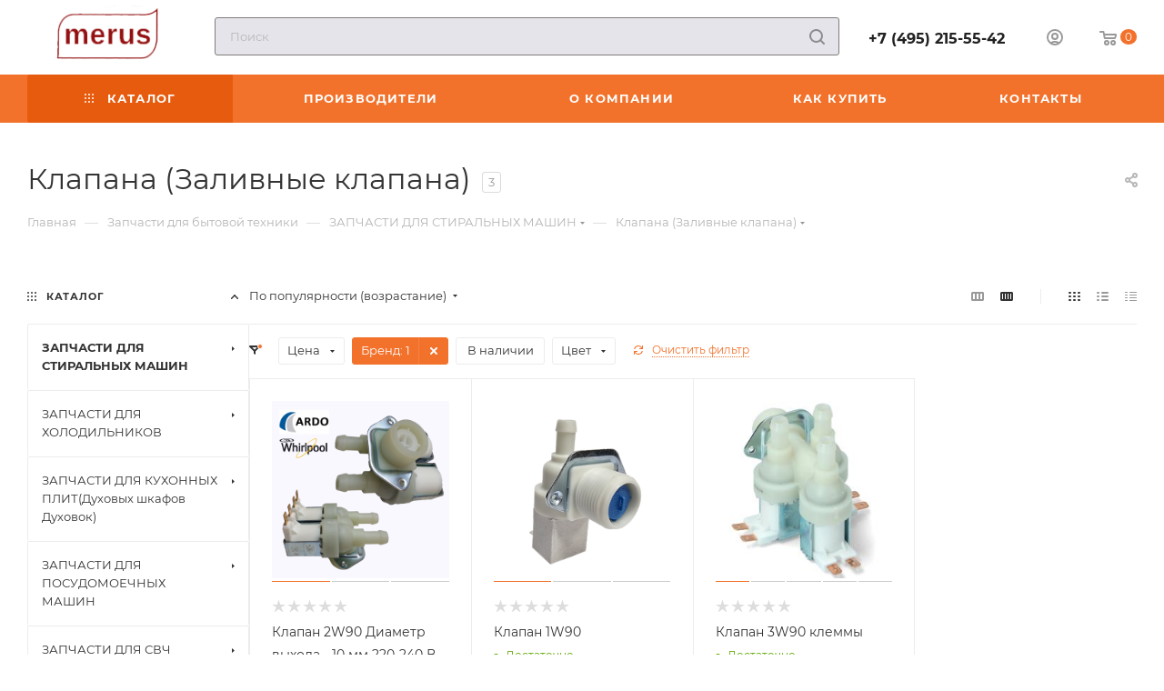

--- FILE ---
content_type: text/html; charset=UTF-8
request_url: https://master-good.ru/catalog/zapchasti_dlya_stiralnykh_mashin/klapana_zalivnye_klapana/filter/brand-is-ardo-whirlpool/apply/
body_size: 42632
content:
<!DOCTYPE html>
<html xmlns="http://www.w3.org/1999/xhtml" xml:lang="ru" lang="ru"  >
<head>
    <title>Клапана (Заливные клапана) </title>
    <meta name="viewport" content="initial-scale=1.0, width=device-width, maximum-scale=1" />
    <meta name="HandheldFriendly" content="true" />
    <meta name="yes" content="yes" />
    <meta name="apple-mobile-web-app-status-bar-style" content="black" />
    <meta name="SKYPE_TOOLBAR" content="SKYPE_TOOLBAR_PARSER_COMPATIBLE" />
        <meta http-equiv="Content-Type" content="text/html; charset=UTF-8" />
<meta name="keywords" content="Запчасти бытовая техника стиральная машина холодильник мясорубка свч посудомоечная плита пылесос" />
<meta name="description" content="Клапана (Заливные клапана). Запчасти для стиральных машин. Продажи запчастей и комплектующих для бытовой техники. " />
<link href="/bitrix/js/ui/design-tokens/dist/ui.design-tokens.css?171748749926358" rel="stylesheet"/>
<link href="/bitrix/js/ui/fonts/opensans/ui.font.opensans.css?16997337112555" rel="stylesheet"/>
<link href="/bitrix/js/main/popup/dist/main.popup.bundle.css?175858288531694" rel="stylesheet"/>
<link href="/bitrix/templates/aspro_max/components/bitrix/catalog/main/style.css?176854851653868" rel="stylesheet"/>
<link href="/bitrix/templates/aspro_max/css/left_block_main_page.css?169973445721562" rel="stylesheet"/>
<link href="/bitrix/templates/aspro_max/components/bitrix/menu/left_front_catalog/style.css?16997344471582" rel="stylesheet"/>
<link href="/bitrix/components/aspro/smartseo.content/templates/.default/style.css?176854857580" rel="stylesheet"/>
<link href="/bitrix/templates/aspro_max/components/bitrix/catalog.smart.filter/main_compact_ajax/style.css?16997337061133" rel="stylesheet"/>
<link href="/bitrix/templates/aspro_max/components/bitrix/catalog.section/catalog_block/style.css?17685485152393" rel="stylesheet"/>
<link href="/bitrix/templates/aspro_max/css/bonus-system.min.css?16997344411535" rel="stylesheet"/>
<link href="/bitrix/templates/aspro_max/css/animation/animation_ext.css?16997337064934" rel="stylesheet"/>
<link href="/bitrix/templates/aspro_max/css/fonts/montserrat/css/montserrat.min.css?16997343895716" rel="stylesheet" data-template-style="true"/>
<link href="/bitrix/templates/aspro_max/css/blocks/dark-light-theme.css?17685485122595" rel="stylesheet" data-template-style="true"/>
<link href="/bitrix/templates/aspro_max/css/colored.css?17264747064203" rel="stylesheet" data-template-style="true"/>
<link href="/bitrix/templates/aspro_max/vendor/css/bootstrap.css?1699733705114216" rel="stylesheet" data-template-style="true"/>
<link href="/bitrix/templates/aspro_max/css/styles.css?1768548516199481" rel="stylesheet" data-template-style="true"/>
<link href="/bitrix/templates/aspro_max/css/blocks/blocks.css?176854850723521" rel="stylesheet" data-template-style="true"/>
<link href="/bitrix/templates/aspro_max/css/blocks/common.blocks/counter-state/counter-state.css?1699734460490" rel="stylesheet" data-template-style="true"/>
<link href="/bitrix/templates/aspro_max/css/menu.css?176854851685282" rel="stylesheet" data-template-style="true"/>
<link href="/bitrix/templates/aspro_max/css/catalog.css?172647471017774" rel="stylesheet" data-template-style="true"/>
<link href="/bitrix/templates/aspro_max/vendor/css/ripple.css?1699733705854" rel="stylesheet" data-template-style="true"/>
<link href="/bitrix/templates/aspro_max/css/stores.css?176854851510312" rel="stylesheet" data-template-style="true"/>
<link href="/bitrix/templates/aspro_max/css/yandex_map.css?17029905887689" rel="stylesheet" data-template-style="true"/>
<link href="/bitrix/templates/aspro_max/css/header_fixed.css?176854851612618" rel="stylesheet" data-template-style="true"/>
<link href="/bitrix/templates/aspro_max/ajax/ajax.css?1699733706326" rel="stylesheet" data-template-style="true"/>
<link href="/bitrix/templates/aspro_max/css/searchtitle.css?170692172811973" rel="stylesheet" data-template-style="true"/>
<link href="/bitrix/templates/aspro_max/css/blocks/line-block.min.css?16997344284730" rel="stylesheet" data-template-style="true"/>
<link href="/bitrix/templates/aspro_max/components/bitrix/menu/top/style.css?1699734428204" rel="stylesheet" data-template-style="true"/>
<link href="/bitrix/templates/aspro_max/css/mega_menu.css?16997344571653" rel="stylesheet" data-template-style="true"/>
<link href="/bitrix/templates/aspro_max/components/bitrix/breadcrumb/main/style.css?16997344472354" rel="stylesheet" data-template-style="true"/>
<link href="/bitrix/templates/aspro_max/css/footer.css?176854851637027" rel="stylesheet" data-template-style="true"/>
<link href="/bitrix/components/aspro/marketing.popup/templates/max/style.css?17264747119099" rel="stylesheet" data-template-style="true"/>
<link href="/bitrix/templates/aspro_max/styles.css?176854851621258" rel="stylesheet" data-template-style="true"/>
<link href="/bitrix/templates/aspro_max/template_styles.css?1768548516473367" rel="stylesheet" data-template-style="true"/>
<link href="/bitrix/templates/aspro_max/css/header.css?176854851631889" rel="stylesheet" data-template-style="true"/>
<link href="/bitrix/templates/aspro_max/css/media.css?1768548516195926" rel="stylesheet" data-template-style="true"/>
<link href="/bitrix/templates/aspro_max/css/h1-normal.css?169973370639" rel="stylesheet" data-template-style="true"/>
<link href="/bitrix/templates/aspro_max/themes/3/theme.css?176854851854673" rel="stylesheet" data-template-style="true"/>
<link href="/bitrix/templates/aspro_max/css/widths/width-2.css?16997344655115" rel="stylesheet" data-template-style="true"/>
<link href="/bitrix/templates/aspro_max/css/fonts/font-10.css?16997337061097" rel="stylesheet" data-template-style="true"/>
<link href="/bitrix/templates/aspro_max/css/custom.css?1768995403984" rel="stylesheet" data-template-style="true"/>
<script>if(!window.BX)window.BX={};if(!window.BX.message)window.BX.message=function(mess){if(typeof mess==='object'){for(let i in mess) {BX.message[i]=mess[i];} return true;}};</script>
<script>(window.BX||top.BX).message({"JS_CORE_LOADING":"Загрузка...","JS_CORE_NO_DATA":"- Нет данных -","JS_CORE_WINDOW_CLOSE":"Закрыть","JS_CORE_WINDOW_EXPAND":"Развернуть","JS_CORE_WINDOW_NARROW":"Свернуть в окно","JS_CORE_WINDOW_SAVE":"Сохранить","JS_CORE_WINDOW_CANCEL":"Отменить","JS_CORE_WINDOW_CONTINUE":"Продолжить","JS_CORE_H":"ч","JS_CORE_M":"м","JS_CORE_S":"с","JSADM_AI_HIDE_EXTRA":"Скрыть лишние","JSADM_AI_ALL_NOTIF":"Показать все","JSADM_AUTH_REQ":"Требуется авторизация!","JS_CORE_WINDOW_AUTH":"Войти","JS_CORE_IMAGE_FULL":"Полный размер"});</script>
<script src="/bitrix/js/main/core/core.js?1768548451537531"></script>
<script>BX.Runtime.registerExtension({"name":"main.core","namespace":"BX","loaded":true});</script>
<script>BX.setJSList(["\/bitrix\/js\/main\/core\/core_ajax.js","\/bitrix\/js\/main\/core\/core_promise.js","\/bitrix\/js\/main\/polyfill\/promise\/js\/promise.js","\/bitrix\/js\/main\/loadext\/loadext.js","\/bitrix\/js\/main\/loadext\/extension.js","\/bitrix\/js\/main\/polyfill\/promise\/js\/promise.js","\/bitrix\/js\/main\/polyfill\/find\/js\/find.js","\/bitrix\/js\/main\/polyfill\/includes\/js\/includes.js","\/bitrix\/js\/main\/polyfill\/matches\/js\/matches.js","\/bitrix\/js\/ui\/polyfill\/closest\/js\/closest.js","\/bitrix\/js\/main\/polyfill\/fill\/main.polyfill.fill.js","\/bitrix\/js\/main\/polyfill\/find\/js\/find.js","\/bitrix\/js\/main\/polyfill\/matches\/js\/matches.js","\/bitrix\/js\/main\/polyfill\/core\/dist\/polyfill.bundle.js","\/bitrix\/js\/main\/core\/core.js","\/bitrix\/js\/main\/polyfill\/intersectionobserver\/js\/intersectionobserver.js","\/bitrix\/js\/main\/lazyload\/dist\/lazyload.bundle.js","\/bitrix\/js\/main\/polyfill\/core\/dist\/polyfill.bundle.js","\/bitrix\/js\/main\/parambag\/dist\/parambag.bundle.js"]);
</script>
<script>BX.Runtime.registerExtension({"name":"ui.dexie","namespace":"BX.DexieExport","loaded":true});</script>
<script>BX.Runtime.registerExtension({"name":"fc","namespace":"window","loaded":true});</script>
<script>BX.Runtime.registerExtension({"name":"pull.protobuf","namespace":"BX","loaded":true});</script>
<script>BX.Runtime.registerExtension({"name":"rest.client","namespace":"window","loaded":true});</script>
<script>(window.BX||top.BX).message({"pull_server_enabled":"N","pull_config_timestamp":0,"shared_worker_allowed":"Y","pull_guest_mode":"N","pull_guest_user_id":0,"pull_worker_mtime":1758582847});(window.BX||top.BX).message({"PULL_OLD_REVISION":"Для продолжения корректной работы с сайтом необходимо перезагрузить страницу."});</script>
<script>BX.Runtime.registerExtension({"name":"pull.client","namespace":"BX","loaded":true});</script>
<script>BX.Runtime.registerExtension({"name":"pull","namespace":"window","loaded":true});</script>
<script>BX.Runtime.registerExtension({"name":"aspro_bootstrap","namespace":"window","loaded":true});</script>
<script>BX.Runtime.registerExtension({"name":"aspro_logo","namespace":"window","loaded":true});</script>
<script>(window.BX||top.BX).message({"CT_BST_SEARCH_BUTTON2":"Найти","SEARCH_IN_SITE_FULL":"По всему сайту","SEARCH_IN_SITE":"Везде","SEARCH_IN_CATALOG_FULL":"По каталогу","SEARCH_IN_CATALOG":"Каталог"});</script>
<script>BX.Runtime.registerExtension({"name":"aspro_searchtitle","namespace":"window","loaded":true});</script>
<script>BX.Runtime.registerExtension({"name":"aspro_line_block","namespace":"window","loaded":true});</script>
<script>BX.Runtime.registerExtension({"name":"aspro_mega_menu","namespace":"window","loaded":true});</script>
<script>BX.Runtime.registerExtension({"name":"ui.design-tokens","namespace":"window","loaded":true});</script>
<script>BX.Runtime.registerExtension({"name":"ui.fonts.opensans","namespace":"window","loaded":true});</script>
<script>BX.Runtime.registerExtension({"name":"main.popup","namespace":"BX.Main","loaded":true});</script>
<script>BX.Runtime.registerExtension({"name":"popup","namespace":"window","loaded":true});</script>
<script type="extension/settings" data-extension="currency.currency-core">{"region":"ru"}</script>
<script>BX.Runtime.registerExtension({"name":"currency.currency-core","namespace":"BX.Currency","loaded":true});</script>
<script>BX.Runtime.registerExtension({"name":"currency","namespace":"window","loaded":true});</script>
<script>BX.Runtime.registerExtension({"name":"aspro_countdown","namespace":"window","loaded":true});</script>
<script>BX.Runtime.registerExtension({"name":"aspro_bonus_system","namespace":"window","loaded":true});</script>
<script>BX.Runtime.registerExtension({"name":"aspro_animation_ext","namespace":"window","loaded":true});</script>
<script>BX.Runtime.registerExtension({"name":"aspro_smart_position_dropdown","namespace":"window","loaded":true});</script>
<script>BX.Runtime.registerExtension({"name":"aspro_left_menu_aim","namespace":"window","loaded":true});</script>
<script>BX.Runtime.registerExtension({"name":"aspro_section_pagination","namespace":"window","loaded":true});</script>
<script>(window.BX||top.BX).message({"LANGUAGE_ID":"ru","FORMAT_DATE":"DD.MM.YYYY","FORMAT_DATETIME":"DD.MM.YYYY HH:MI:SS","COOKIE_PREFIX":"BITRIX_SM","SERVER_TZ_OFFSET":"0","UTF_MODE":"Y","SITE_ID":"s1","SITE_DIR":"\/","USER_ID":"","SERVER_TIME":1769001807,"USER_TZ_OFFSET":0,"USER_TZ_AUTO":"Y","bitrix_sessid":"3655f9e5e98f2c3c147e65c63b1f8b6a"});</script>

<script src="/bitrix/js/ui/dexie/dist/dexie.bundle.js?1758582905218847"></script>
<script src="/bitrix/js/main/core/core_frame_cache.js?176854845116019"></script>
<script src="/bitrix/js/pull/protobuf/protobuf.js?1699733726274055"></script>
<script src="/bitrix/js/pull/protobuf/model.js?169973372670928"></script>
<script src="/bitrix/js/rest/client/rest.client.js?169973372217414"></script>
<script src="/bitrix/js/pull/client/pull.client.js?175858284883861"></script>
<script src="/bitrix/js/main/ajax.js?169973372135509"></script>
<script src="/bitrix/js/main/popup/dist/main.popup.bundle.js?1768548451120171"></script>
<script src="/bitrix/js/currency/currency-core/dist/currency-core.bundle.js?17190825808800"></script>
<script src="/bitrix/js/currency/core_currency.js?17190825801181"></script>
<script>
					(function () {
						"use strict";
						var counter = function ()
						{
							var cookie = (function (name) {
								var parts = ("; " + document.cookie).split("; " + name + "=");
								if (parts.length == 2) {
									try {return JSON.parse(decodeURIComponent(parts.pop().split(";").shift()));}
									catch (e) {}
								}
							})("BITRIX_CONVERSION_CONTEXT_s1");
							if (cookie && cookie.EXPIRE >= BX.message("SERVER_TIME"))
								return;
							var request = new XMLHttpRequest();
							request.open("POST", "/bitrix/tools/conversion/ajax_counter.php", true);
							request.setRequestHeader("Content-type", "application/x-www-form-urlencoded");
							request.send(
								"SITE_ID="+encodeURIComponent("s1")+
								"&sessid="+encodeURIComponent(BX.bitrix_sessid())+
								"&HTTP_REFERER="+encodeURIComponent(document.referrer)
							);
						};
						if (window.frameRequestStart === true)
							BX.addCustomEvent("onFrameDataReceived", counter);
						else
							BX.ready(counter);
					})();
				</script>
<script>BX.message({'PORTAL_WIZARD_NAME':'Аспро: Максимум - интернет-магазин','PORTAL_WIZARD_DESC':'Аспро: Максимум - интернет магазин с поддержкой современных технологий: BigData, композитный сайт, фасетный поиск, адаптивная верстка','ASPRO_MAX_MOD_INST_OK':'Поздравляем, модуль «Аспро: Максимум - интернет-магазин» успешно установлен!<br />\nДля установки готового сайта, пожалуйста перейдите <a href=\'/bitrix/admin/wizard_list.php?lang=ru\'>в список мастеров<\/a> <br />и выберите пункт «Установить» в меню мастера aspro:max','ASPRO_MAX_MOD_UNINST_OK':'Удаление модуля успешно завершено','ASPRO_MAX_SCOM_INSTALL_NAME':'Аспро: Максимум - интернет-магазин','ASPRO_MAX_SCOM_INSTALL_DESCRIPTION':'Мастер создания интернет-магазина «Аспро: Максимум - интернет-магазин»','ASPRO_MAX_SCOM_INSTALL_TITLE':'Установка модуля \"Аспро: Максимум\"','ASPRO_MAX_SCOM_UNINSTALL_TITLE':'Удаление модуля \"Аспро: Максимум\"','ASPRO_MAX_SPER_PARTNER':'Аспро','ASPRO_MAX_PARTNER_URI':'http://www.aspro.ru','OPEN_WIZARDS_LIST':'Открыть список мастеров','ASPRO_MAX_INSTALL_SITE':'Установить готовый сайт','PHONE':'Телефон','FAST_VIEW':'Быстрый просмотр','TABLES_SIZE_TITLE':'Подбор размера','SOCIAL':'Социальные сети','DESCRIPTION':'Описание магазина','ITEMS':'Товары','LOGO':'Логотип','REGISTER_INCLUDE_AREA':'Текст о регистрации','AUTH_INCLUDE_AREA':'Текст об авторизации','FRONT_IMG':'Изображение компании','EMPTY_CART':'пуста','CATALOG_VIEW_MORE':'... Показать все','CATALOG_VIEW_LESS':'... Свернуть','JS_REQUIRED':'Заполните это поле','JS_FORMAT':'Неверный формат','JS_FILE_EXT':'Недопустимое расширение файла','JS_PASSWORD_COPY':'Пароли не совпадают','JS_PASSWORD_LENGTH':'Минимум 6 символов','JS_ERROR':'Неверно заполнено поле','JS_FILE_SIZE':'Максимальный размер 5мб','JS_FILE_BUTTON_NAME':'Выберите файл','JS_FILE_DEFAULT':'Прикрепите файл','JS_DATE':'Некорректная дата','JS_DATETIME':'Некорректная дата/время','JS_REQUIRED_LICENSES':'Согласитесь с условиями','JS_REQUIRED_OFFER':'Согласитесь с условиями','LICENSE_PROP':'Согласие на обработку персональных данных','LOGIN_LEN':'Введите минимум {0} символа','FANCY_CLOSE':'Закрыть','FANCY_NEXT':'Следующий','FANCY_PREV':'Предыдущий','TOP_AUTH_REGISTER':'Регистрация','CALLBACK':'Заказать звонок','ASK':'Задать вопрос','REVIEW':'Оставить отзыв','S_CALLBACK':'Заказать звонок','UNTIL_AKC':'До конца акции','TITLE_QUANTITY_BLOCK':'Остаток','TITLE_QUANTITY':'шт','TOTAL_SUMM_ITEM':'Общая стоимость ','SUBSCRIBE_SUCCESS':'Вы успешно подписались','RECAPTCHA_TEXT':'Подтвердите, что вы не робот','JS_RECAPTCHA_ERROR':'Пройдите проверку','COUNTDOWN_SEC':'сек','COUNTDOWN_MIN':'мин','COUNTDOWN_HOUR':'час','COUNTDOWN_DAY0':'дн','COUNTDOWN_DAY1':'дн','COUNTDOWN_DAY2':'дн','COUNTDOWN_WEAK0':'Недель','COUNTDOWN_WEAK1':'Неделя','COUNTDOWN_WEAK2':'Недели','COUNTDOWN_MONTH0':'Месяцев','COUNTDOWN_MONTH1':'Месяц','COUNTDOWN_MONTH2':'Месяца','COUNTDOWN_YEAR0':'Лет','COUNTDOWN_YEAR1':'Год','COUNTDOWN_YEAR2':'Года','COUNTDOWN_COMPACT_SEC':'с','COUNTDOWN_COMPACT_MIN':'м','COUNTDOWN_COMPACT_HOUR':'ч','COUNTDOWN_COMPACT_DAY':'д','COUNTDOWN_COMPACT_WEAK':'н','COUNTDOWN_COMPACT_MONTH':'м','COUNTDOWN_COMPACT_YEAR0':'л','COUNTDOWN_COMPACT_YEAR1':'г','CATALOG_PARTIAL_BASKET_PROPERTIES_ERROR':'Заполнены не все свойства у добавляемого товара','CATALOG_EMPTY_BASKET_PROPERTIES_ERROR':'Выберите свойства товара, добавляемые в корзину в параметрах компонента','CATALOG_ELEMENT_NOT_FOUND':'Элемент не найден','ERROR_ADD2BASKET':'Ошибка добавления товара в корзину','CATALOG_SUCCESSFUL_ADD_TO_BASKET':'Успешное добавление товара в корзину','ERROR_BASKET_TITLE':'Ошибка корзины','ERROR_BASKET_PROP_TITLE':'Выберите свойства, добавляемые в корзину','ERROR_BASKET_BUTTON':'Выбрать','BASKET_TOP':'Корзина в шапке','ERROR_ADD_DELAY_ITEM':'Ошибка отложенной корзины','VIEWED_TITLE':'Ранее вы смотрели','VIEWED_BEFORE':'Ранее вы смотрели','BEST_TITLE':'Лучшие предложения','CT_BST_SEARCH_BUTTON':'Поиск','CT_BST_SEARCH2_BUTTON':'Найти','BASKET_PRINT_BUTTON':'Распечатать','BASKET_CLEAR_ALL_BUTTON':'Очистить','BASKET_QUICK_ORDER_BUTTON':'Быстрый заказ','BASKET_CONTINUE_BUTTON':'Продолжить покупки','BASKET_ORDER_BUTTON':'Оформить заказ','SHARE_BUTTON':'Поделиться','BASKET_CHANGE_TITLE':'Ваш заказ','BASKET_CHANGE_LINK':'Изменить','MORE_INFO_SKU':'Купить','FROM':'от','BEFORE':'до','TITLE_BLOCK_VIEWED_NAME':'Ранее вы смотрели','T_BASKET':'Корзина','FILTER_EXPAND_VALUES':'Показать все','FILTER_HIDE_VALUES':'Свернуть','FULL_ORDER':'Полный заказ','CUSTOM_COLOR_CHOOSE':'Выбрать','CUSTOM_COLOR_CANCEL':'Отмена','S_MOBILE_MENU':'Меню','MAX_T_MENU_BACK':'Назад','MAX_T_MENU_CALLBACK':'Обратная связь','MAX_T_MENU_CONTACTS_TITLE':'Будьте на связи','SEARCH_TITLE':'Поиск','SEARCH_VALUES_EMPTY_TITLE':'Ничего не нашлось','SOCIAL_TITLE':'Оставайтесь на связи','HEADER_SCHEDULE':'Время работы','SEO_TEXT':'SEO описание','COMPANY_IMG':'Картинка компании','COMPANY_TEXT':'Описание компании','CONFIG_SAVE_SUCCESS':'Настройки сохранены','CONFIG_SAVE_FAIL':'Ошибка сохранения настроек','ITEM_ECONOMY':'Экономия','ITEM_ARTICLE':'Артикул: ','JS_FORMAT_ORDER':'имеет неверный формат','JS_BASKET_COUNT_TITLE':'В корзине товаров на SUMM','POPUP_VIDEO':'Видео','POPUP_GIFT_TEXT':'Нашли что-то особенное? Намекните другу о подарке!','ORDER_FIO_LABEL':'Ф.И.О.','ORDER_PHONE_LABEL':'Телефон','ORDER_REGISTER_BUTTON':'Регистрация','PRICES_TYPE':'Варианты цен','FILTER_HELPER_VALUES':' знач.','SHOW_MORE_SCU_MAIN':'Еще #COUNT#','SHOW_MORE_SCU_1':'предложение','SHOW_MORE_SCU_2':'предложения','SHOW_MORE_SCU_3':'предложений','PARENT_ITEM_NOT_FOUND':'Не найден основной товар для услуги в корзине. Обновите страницу и попробуйте снова.','INVALID_NUMBER':'Неверный номер','INVALID_COUNTRY_CODE':'Неверный код страны','TOO_SHORT':'Номер слишком короткий','TOO_LONG':'Номер слишком длинный','FORM_REQUIRED_FIELDS':'обязательные поля'})</script>
<link href="/bitrix/templates/aspro_max/css/critical.css?169973443833" data-skip-moving="true" rel="stylesheet">
<meta name="theme-color" content="#f2722c">
<style>:root{--theme-base-color: #f2722c;--theme-base-opacity-color: #f2722c1a;--theme-base-color-hue:21;--theme-base-color-saturation:88%;--theme-base-color-lightness:56%;}</style>
<style>html {--theme-page-width: 1500px;--theme-page-width-padding: 30px}</style>
<script src="/bitrix/templates/aspro_max/js/observer.js" async defer></script>
<script data-skip-moving="true">window.lazySizesConfig = window.lazySizesConfig || {};lazySizesConfig.loadMode = 1;lazySizesConfig.expand = 200;lazySizesConfig.expFactor = 1;lazySizesConfig.hFac = 0.1;window.lazySizesConfig.loadHidden = false;window.lazySizesConfig.lazyClass = "lazy";</script>
<script src="/bitrix/templates/aspro_max/js/ls.unveilhooks.min.js" data-skip-moving="true" defer></script>
<script src="/bitrix/templates/aspro_max/js/lazysizes.min.js" data-skip-moving="true" defer></script>
<link href="/bitrix/templates/aspro_max/css/print.css?169973444723591" data-template-style="true" rel="stylesheet" media="print">
                    <script src="/bitrix/templates/aspro_max/js/app.js?17685485075512"></script>
                    <script data-skip-moving="true" src="/bitrix/js/main/jquery/jquery-2.2.4.min.js"></script>
                    <script data-skip-moving="true" src="/bitrix/templates/aspro_max/js/speed.min.js?=1726474710"></script>
<link rel="shortcut icon" href="/favicon.svg" type="image/svg+xml" />
<link rel="apple-touch-icon" sizes="180x180" href="/upload/CMax/c3d/120.png" />
<meta property="ya:interaction" content="XML_FORM" />
<meta property="ya:interaction:url" content="https://master-good.ru/catalog/zapchasti_dlya_stiralnykh_mashin/klapana_zalivnye_klapana/filter/brand-is-ardo-whirlpool/apply/?mode=xml" />
<meta property="og:image" content="https://master-good.ru/upload/iblock/ee1/ee1784955174435e9759c824e3911d98.jpg" />
<link rel="image_src" href="https://master-good.ru/upload/iblock/ee1/ee1784955174435e9759c824e3911d98.jpg"  />
<meta property="og:title" content="Клапана (Заливные клапана) " />
<meta property="og:type" content="website" />
<meta property="og:url" content="https://master-good.ru/catalog/zapchasti_dlya_stiralnykh_mashin/klapana_zalivnye_klapana/filter/brand-is-ardo-whirlpool/apply/" />
<meta property="og:description" content="Клапана (Заливные клапана). Запчасти для стиральных машин. Продажи запчастей и комплектующих для бытовой техники. " />
<script src="/bitrix/templates/aspro_max/js/fetch/bottom_panel.js?17678576341751" defer=""></script>

<script src="/bitrix/templates/aspro_max/js/jquery.mobile.custom.touch.min.js?16997344437743"></script>
<script src="/bitrix/templates/aspro_max/vendor/js/bootstrap.js?169973370527908"></script>
<script src="/bitrix/templates/aspro_max/js/jquery.actual.min.js?16997337061251"></script>
<script src="/bitrix/templates/aspro_max/vendor/js/ripple.js?16997337054702"></script>
<script src="/bitrix/templates/aspro_max/js/browser.js?16997337071032"></script>
<script src="/bitrix/templates/aspro_max/vendor/js/sticky-sidebar.js?169973370525989"></script>
<script src="/bitrix/templates/aspro_max/js/jquery.alphanumeric.js?16997337061972"></script>
<script src="/bitrix/templates/aspro_max/js/jquery.cookie.js?16997337063066"></script>
<script src="/bitrix/templates/aspro_max/js/mobile.js?172865271328083"></script>
<script src="/bitrix/templates/aspro_max/js/main.js?1768548516302643"></script>
<script src="/bitrix/templates/aspro_max/js/blocks/blocks.js?17685485167489"></script>
<script src="/bitrix/templates/aspro_max/js/logo.min.js?16997344673490"></script>
<script src="/bitrix/templates/aspro_max/js/autoload/dropdown-product.js?17685485071625"></script>
<script src="/bitrix/templates/aspro_max/js/autoload/item-action.js?176854850720332"></script>
<script src="/bitrix/templates/aspro_max/js/autoload/select_offer_load.js?16997344651192"></script>
<script src="/bitrix/templates/aspro_max/js/jquery.validate.js?169973370639131"></script>
<script src="/bitrix/templates/aspro_max/js/conditional/validation.js?17685485165947"></script>
<script src="/bitrix/templates/aspro_max/js/jquery.uniform.min.js?16997337068308"></script>
<script src="/bitrix/components/bitrix/search.title/script.js?176854842110573"></script>
<script src="/bitrix/templates/aspro_max/components/bitrix/search.title/mega_menu/script.js?170692172810679"></script>
<script src="/bitrix/templates/aspro_max/js/searchtitle.js?16997344571367"></script>
<script src="/bitrix/templates/aspro_max/components/bitrix/search.title/corp/script.js?170692172810699"></script>
<script src="/bitrix/templates/aspro_max/components/bitrix/menu/top/script.js?169973439436"></script>
<script src="/bitrix/templates/aspro_max/js/mega_menu.js?17685485061064"></script>
<script src="/bitrix/templates/aspro_max/components/bitrix/menu/bottom/script.js?1699734438789"></script>
<script src="/bitrix/templates/aspro_max/components/bitrix/search.title/fixed/script.js?169973445710790"></script>
<script src="/bitrix/templates/aspro_max/js/custom.js?1699733706936"></script>
<script src="/bitrix/templates/aspro_max/components/bitrix/catalog/main/script.js?176854851020712"></script>
<script src="/bitrix/components/aspro/smartseo.tags/templates/.default/script.js?17685485753624"></script>
<script src="/bitrix/templates/aspro_max/components/bitrix/news.list/landings_list/script.js?16997344602787"></script>
<script src="/bitrix/templates/aspro_max/js/jquery.history.js?169973370621571"></script>
<script src="/bitrix/templates/aspro_max/components/bitrix/menu/left_front_catalog/script.js?1699734447120"></script>
<script src="/bitrix/templates/aspro_max/js/smartPositionDropdown.js?1699734465703"></script>
<script src="/bitrix/templates/aspro_max/js/leftMenuAim.js?1699734465762"></script>
<script src="/bitrix/templates/aspro_max/components/bitrix/news.list/banners/script.js?169973438986"></script>
<script src="/bitrix/templates/aspro_max/js/conditional/section_pagination.js?1768548516216"></script>
<script src="/bitrix/templates/aspro_max/components/bitrix/catalog.smart.filter/main_compact_ajax/script.js?176854851341493"></script>
<script src="/bitrix/templates/aspro_max/components/bitrix/catalog.section/catalog_block/script.js?17685485115963"></script>
<script src="/bitrix/templates/aspro_max/js/countdown.js?1699734447620"></script>
        <style>html {--theme-items-gap:32px;--fixed-header:80px;}</style>    </head>
<body class=" site_s1  fill_bg_n catalog-delayed-btn-N theme-light" id="main" data-site="/">
        
	<div id="panel"></div>
    <!--'start_frame_cache_4i19eW'-->
<!--'end_frame_cache_4i19eW'-->        		<!--'start_frame_cache_basketitems-component-block'-->												<div id="ajax_basket"></div>
					<!--'end_frame_cache_basketitems-component-block'-->								<div class="cd-modal-bg"></div>
		<script data-skip-moving="true">var solutionName = 'arMaxOptions';</script>
		<script src="/bitrix/templates/aspro_max/js/setTheme.php?site_id=s1&site_dir=/" data-skip-moving="true"></script>
		<script>window.onload=function(){window.basketJSParams = window.basketJSParams || [];}
		BX.message({'MIN_ORDER_PRICE_TEXT':'<b>Минимальная сумма заказа #PRICE#<\/b><br/>Пожалуйста, добавьте еще товаров в корзину','LICENSES_TEXT':'Я согласен на <a href=\"/include/licenses_detail.php\" target=\"_blank\">обработку персональных данных<\/a>'});
		arAsproOptions.PAGES.FRONT_PAGE = window[solutionName].PAGES.FRONT_PAGE = "";arAsproOptions.PAGES.BASKET_PAGE = window[solutionName].PAGES.BASKET_PAGE = "";arAsproOptions.PAGES.ORDER_PAGE = window[solutionName].PAGES.ORDER_PAGE = "";arAsproOptions.PAGES.PERSONAL_PAGE = window[solutionName].PAGES.PERSONAL_PAGE = "";arAsproOptions.PAGES.CATALOG_PAGE = window[solutionName].PAGES.CATALOG_PAGE = "1";</script>
        <div class="wrapper1  header_bgcolored long_header colored_header with_left_block  catalog_page basket_normal basket_fill_WHITE side_LEFT block_side_NORMAL catalog_icons_N banner_auto with_fast_view mheader-v1 header-v2 header-font-lower_N regions_N title_position_LEFT footer-v1 front-vindex1 mfixed_Y mfixed_view_always title-v3 lazy_Y with_phones compact-catalog dark-hover-overlay normal-catalog-img landing-normal big-banners-mobile-slider bottom-icons-panel-N compact-breadcrumbs-N catalog-delayed-btn-N header_search_opacity  ">

<div class="mega_fixed_menu scrollblock">
	<div class="maxwidth-theme">
		<svg class="svg svg-close" width="14" height="14" viewBox="0 0 14 14">
		  <path data-name="Rounded Rectangle 568 copy 16" d="M1009.4,953l5.32,5.315a0.987,0.987,0,0,1,0,1.4,1,1,0,0,1-1.41,0L1008,954.4l-5.32,5.315a0.991,0.991,0,0,1-1.4-1.4L1006.6,953l-5.32-5.315a0.991,0.991,0,0,1,1.4-1.4l5.32,5.315,5.31-5.315a1,1,0,0,1,1.41,0,0.987,0.987,0,0,1,0,1.4Z" transform="translate(-1001 -946)"></path>
		</svg>
		<i class="svg svg-close mask arrow"></i>
		<div class="row">
			<div class="col-md-9">
				<div class="left_menu_block">
					<div class="logo_block flexbox flexbox--row align-items-normal">
						<div class="logo">
							<!--'start_frame_cache_header-buffered-logo1'--><a href="/"><img src="/upload/CMax/513/51354ca3de3b60bc2db3feb5c2672e90.png" alt="Запчасти для бытовой техники" title="Запчасти для бытовой техники" data-src="" /></a><!--'end_frame_cache_header-buffered-logo1'-->						</div>
						<div class="top-description addr">
							<b>
<p style="text-align: center;">
 Официальный поставщик запчастей для бытовой техники
</p>
 </b>						</div>
					</div>
					<div class="search_block">
						<div class="search_wrap">
							<div class="search-block">
									<div class="search-wrapper">
		<div id="title-search_mega_menu">
			<form action="/catalog/" class="search">
				<div class="search-input-div">
					<input class="search-input" id="title-search-input_mega_menu" type="text" name="q" value="" placeholder="Поиск" size="20" maxlength="50" autocomplete="off" />
				</div>
				<div class="search-button-div">
					<button class="btn btn-search" type="submit" name="s" value="Найти"><i class="svg search2  inline " aria-hidden="true"><svg width="17" height="17" ><use xlink:href="/bitrix/templates/aspro_max/images/svg/header_icons_srite.svg?1768548513#search"></use></svg></i></button>
					
					<span class="close-block inline-search-hide"><span class="svg svg-close close-icons"></span></span>
				</div>
			</form>
		</div>
	</div>
<script>
	var jsControl = new JCTitleSearch3({
		//'WAIT_IMAGE': '/bitrix/themes/.default/images/wait.gif',
		'AJAX_PAGE' : '/catalog/zapchasti_dlya_stiralnykh_mashin/klapana_zalivnye_klapana/filter/brand-is-ardo-whirlpool/apply/',
		'CONTAINER_ID': 'title-search_mega_menu',
		'INPUT_ID': 'title-search-input_mega_menu',
		'INPUT_ID_TMP': 'title-search-input_mega_menu',
		'MIN_QUERY_LEN': 2
	});
</script>							</div>
						</div>
					</div>
					<div class="loadings" style="height:125px;width:50px;" data-nlo="menu-megafixed">					</div>				</div>
			</div>
			<div class="col-md-3">
				<div class="right_menu_block">
					<div class="contact_wrap">
						<div class="info">
							<div class="phone blocks">
								<div class="">
									                                <!-- noindex -->
            <div class="phone with_dropdown white sm">
                                    <div class="wrap">
                        <div>
                                    <i class="svg svg-inline-phone  inline " aria-hidden="true"><svg width="5" height="13" ><use xlink:href="/bitrix/templates/aspro_max/images/svg/header_icons_srite.svg?1768548513#phone_footer"></use></svg></i><a rel="nofollow" href="tel:+74952155542">+7 (495) 215-55-42</a>
                                        </div>
                    </div>
                                            </div>
            <!-- /noindex -->
                								</div>
								<div class="callback_wrap">
									<span class="callback-block animate-load font_upper colored" data-event="jqm" data-param-form_id="CALLBACK" data-name="callback">Заказать звонок</span>
								</div>
							</div>
							<div class="question_button_wrapper">
								<span class="btn btn-lg btn-transparent-border-color btn-wide animate-load colored_theme_hover_bg-el" data-event="jqm" data-param-form_id="ASK" data-name="ask">
									Задать вопрос								</span>
							</div>
							<div class="person_wrap">
        <!--'start_frame_cache_header-auth-block1'-->            <!-- noindex --><div class="auth_wr_inner "><a rel="nofollow" title="Мой кабинет" class="personal-link dark-color animate-load" data-event="jqm" data-param-backurl="%2Fcatalog%2Fzapchasti_dlya_stiralnykh_mashin%2Fklapana_zalivnye_klapana%2Ffilter%2Fbrand-is-ardo-whirlpool%2Fapply%2F" data-param-type="auth" data-name="auth" href="/personal/"><i class="svg svg-inline-cabinet big inline " aria-hidden="true"><svg width="18" height="18" ><use xlink:href="/bitrix/templates/aspro_max/images/svg/header_icons_srite.svg?1768548513#user"></use></svg></i><span class="wrap"><span class="name">Войти</span></span></a></div><!-- /noindex -->        <!--'end_frame_cache_header-auth-block1'-->
            <!--'start_frame_cache_mobile-basket-with-compare-block1'-->        <!-- noindex -->
                    <div class="menu middle">
                <ul>
                                            <li class="counters">
                            <a rel="nofollow" class="dark-color basket-link basket ready " href="/basket/">
                                <i class="svg  svg-inline-basket" aria-hidden="true" ><svg class="" width="19" height="16" viewBox="0 0 19 16"><path data-name="Ellipse 2 copy 9" class="cls-1" d="M956.047,952.005l-0.939,1.009-11.394-.008-0.952-1-0.953-6h-2.857a0.862,0.862,0,0,1-.952-1,1.025,1.025,0,0,1,1.164-1h2.327c0.3,0,.6.006,0.6,0.006a1.208,1.208,0,0,1,1.336.918L943.817,947h12.23L957,948v1Zm-11.916-3,0.349,2h10.007l0.593-2Zm1.863,5a3,3,0,1,1-3,3A3,3,0,0,1,945.994,954.005ZM946,958a1,1,0,1,0-1-1A1,1,0,0,0,946,958Zm7.011-4a3,3,0,1,1-3,3A3,3,0,0,1,953.011,954.005ZM953,958a1,1,0,1,0-1-1A1,1,0,0,0,953,958Z" transform="translate(-938 -944)"></path></svg></i>                                <span>Корзина<span class="count js-count empted">0</span></span>
                            </a>
                        </li>
                                                        </ul>
            </div>
                        <!-- /noindex -->
        <!--'end_frame_cache_mobile-basket-with-compare-block1'-->    							</div>
						</div>
					</div>
					<div class="footer_wrap">
						
        
                            <div class="email blocks color-theme-hover">
                    <i class="svg inline  svg-inline-email" aria-hidden="true" ><svg xmlns="http://www.w3.org/2000/svg" width="11" height="9" viewBox="0 0 11 9"><path  data-name="Rectangle 583 copy 16" class="cls-1" d="M367,142h-7a2,2,0,0,1-2-2v-5a2,2,0,0,1,2-2h7a2,2,0,0,1,2,2v5A2,2,0,0,1,367,142Zm0-2v-3.039L364,139h-1l-3-2.036V140h7Zm-6.634-5,3.145,2.079L366.634,135h-6.268Z" transform="translate(-358 -133)"/></svg></i>                    <a href="mailto:zakaz@master-good.ru">zakaz@master-good.ru</a><br>                </div>
        
        
                            <div class="address blocks">
                    <i class="svg inline  svg-inline-addr" aria-hidden="true" ><svg xmlns="http://www.w3.org/2000/svg" width="9" height="12" viewBox="0 0 9 12"><path class="cls-1" d="M959.135,82.315l0.015,0.028L955.5,87l-3.679-4.717,0.008-.013a4.658,4.658,0,0,1-.83-2.655,4.5,4.5,0,1,1,9,0A4.658,4.658,0,0,1,959.135,82.315ZM955.5,77a2.5,2.5,0,0,0-2.5,2.5,2.467,2.467,0,0,0,.326,1.212l-0.014.022,2.181,3.336,2.034-3.117c0.033-.046.063-0.094,0.093-0.142l0.066-.1-0.007-.009a2.468,2.468,0,0,0,.32-1.2A2.5,2.5,0,0,0,955.5,77Z" transform="translate(-951 -75)"/></svg></i>                    г. Москва ул. Люблинская д.4 к2<br>
 <br>
г. Москва ул. Давыдковская д.12 к7<br>                </div>
        
    						<div class="social-block">
							<div class="social-icons">
		<!-- noindex -->
	<ul>
													<li class="telegram">
				<a href="https://t.me/+79680085903" target="_blank" rel="nofollow" title="Telegram">
					Telegram				</a>
			</li>
								        														<li class="whats">
				<a href="https://wa.me/+79680085903" target="_blank" rel="nofollow" title="WhatsApp">
					WhatsApp				</a>
			</li>
													</ul>
	<!-- /noindex -->
</div>
						</div>
					</div>
				</div>
			</div>
		</div>
	</div>
</div>
<div class="header_wrap visible-lg visible-md title-v3 ">
	<header id="header">
		<div class="header-wrapper">
	<div class="logo_and_menu-row with-search header__top-part">
			<div class="maxwidth-theme logo-row short">
				<div class="header__top-inner">
							<div class="logo-block  floated  header__top-item">
								<div class="line-block line-block--16">
									<div class="logo line-block__item no-shrinked">
										<!--'start_frame_cache_header-buffered-logo2'--><a href="/"><img src="/upload/CMax/513/51354ca3de3b60bc2db3feb5c2672e90.png" alt="Запчасти для бытовой техники" title="Запчасти для бытовой техники" data-src="" /></a><!--'end_frame_cache_header-buffered-logo2'-->									</div>
								</div>
							</div>
														<div class="header__top-item flex1">
									<div class="search_wrap">
										<div class="search-block inner-table-block">




		<div class="search-wrapper">
			<div id="title-search_fixed">
				<form action="/catalog/" class="search">
					<div class="search-input-div">
						<input class="search-input" id="title-search-input_fixed" type="text" name="q" value="" placeholder="Поиск" size="20" maxlength="50" autocomplete="off" />
					</div>
					<div class="search-button-div">
													<button class="btn btn-search" type="submit" name="s" value="Найти">
								<i class="svg search2  inline " aria-hidden="true"><svg width="17" height="17" ><use xlink:href="/bitrix/templates/aspro_max/images/svg/header_icons_srite.svg?1768548513#search"></use></svg></i>							</button>
						
						<span class="close-block inline-search-hide"><i class="svg inline  svg-inline-search svg-close close-icons colored_theme_hover" aria-hidden="true" ><svg xmlns="http://www.w3.org/2000/svg" width="16" height="16" viewBox="0 0 16 16"><path data-name="Rounded Rectangle 114 copy 3" class="cccls-1" d="M334.411,138l6.3,6.3a1,1,0,0,1,0,1.414,0.992,0.992,0,0,1-1.408,0l-6.3-6.306-6.3,6.306a1,1,0,0,1-1.409-1.414l6.3-6.3-6.293-6.3a1,1,0,0,1,1.409-1.414l6.3,6.3,6.3-6.3A1,1,0,0,1,340.7,131.7Z" transform="translate(-325 -130)"></path></svg></i></span>
					</div>
				</form>
			</div>
		</div>
	<script>
	var jsControl = new JCTitleSearch4({
		//'WAIT_IMAGE': '/bitrix/themes/.default/images/wait.gif',
		'AJAX_PAGE' : '/catalog/zapchasti_dlya_stiralnykh_mashin/klapana_zalivnye_klapana/filter/brand-is-ardo-whirlpool/apply/',
		'CONTAINER_ID': 'title-search_fixed',
		'INPUT_ID': 'title-search-input_fixed',
		'INPUT_ID_TMP': 'title-search-input_fixed',
		'MIN_QUERY_LEN': 2
	});
</script>										</div>
									</div>
							</div>
							<div class="header__top-item flex">
								<div class="wrap_icon inner-table-block">
									<div class="phone-block blocks fontUp">
																					                                <!-- noindex -->
            <div class="phone with_dropdown no-icons">
                                    <i class="svg svg-inline-phone  inline " aria-hidden="true"><svg width="5" height="13" ><use xlink:href="/bitrix/templates/aspro_max/images/svg/header_icons_srite.svg?1768548513#phone_black"></use></svg></i><a rel="nofollow" href="tel:+74952155542">+7 (495) 215-55-42</a>
                                            </div>
            <!-- /noindex -->
                																													</div>
								</div>
							</div>
							<div class="right-icons wb header__top-item">
								<div class="line-block line-block--40 line-block--40-1200">
																											                                    									<div class="line-block__item">
										<div class="wrap_icon inner-table-block person">
        <!--'start_frame_cache_header-auth-block2'-->            <!-- noindex --><div class="auth_wr_inner "><a rel="nofollow" title="Мой кабинет" class="personal-link dark-color animate-load" data-event="jqm" data-param-backurl="%2Fcatalog%2Fzapchasti_dlya_stiralnykh_mashin%2Fklapana_zalivnye_klapana%2Ffilter%2Fbrand-is-ardo-whirlpool%2Fapply%2F" data-param-type="auth" data-name="auth" href="/personal/"><i class="svg svg-inline-cabinet big inline " aria-hidden="true"><svg width="18" height="18" ><use xlink:href="/bitrix/templates/aspro_max/images/svg/header_icons_srite.svg?1768548513#user"></use></svg></i><span class="wrap"><span class="name">Войти</span></span></a></div><!-- /noindex -->        <!--'end_frame_cache_header-auth-block2'-->
    										</div>
									</div>
																			                                        <!--'start_frame_cache_header-basket-with-compare-block1'-->                
                <!-- noindex -->
                                                                            <div class="wrap_icon wrap_basket baskets line-block__item top_basket">
                                            <a rel="nofollow" class="basket-link basket   big " href="/basket/" title="Корзина пуста">
                            <span class="js-basket-block">
                                <i class="svg basket big inline " aria-hidden="true"><svg width="19" height="16" ><use xlink:href="/bitrix/templates/aspro_max/images/svg/header_icons_srite.svg?1768548513#basket"></use></svg></i>                                                                <span class="title dark_link">Корзина</span>
                                <span class="count js-count">0</span>
                                                            </span>
                        </a>
                        <span class="basket_hover_block loading_block loading_block_content"></span>
                                            </div>
                                                    <!-- /noindex -->
            <!--'end_frame_cache_header-basket-with-compare-block1'-->                        																	</div>
							</div>
			</div>
		</div>
</div>
	<div class="menu-row middle-block bgcolored">
		<div class="maxwidth-theme">
			<div class="row">
				<div class="col-md-12">
					<div class="menu-only">
						<nav class="mega-menu sliced">
										<div class="table-menu">
		<table>
			<tr>
					<td class="menu-item unvisible  catalog wide_menu   active">
						<div class="wrap">
							<a class="" href="/catalog/">
								<div>
																			<i class="svg inline  svg-inline-icon_catalog" aria-hidden="true" ><svg xmlns="http://www.w3.org/2000/svg" width="10" height="10" viewBox="0 0 10 10"><path  data-name="Rounded Rectangle 969 copy 7" class="cls-1" d="M644,76a1,1,0,1,1-1,1A1,1,0,0,1,644,76Zm4,0a1,1,0,1,1-1,1A1,1,0,0,1,648,76Zm4,0a1,1,0,1,1-1,1A1,1,0,0,1,652,76Zm-8,4a1,1,0,1,1-1,1A1,1,0,0,1,644,80Zm4,0a1,1,0,1,1-1,1A1,1,0,0,1,648,80Zm4,0a1,1,0,1,1-1,1A1,1,0,0,1,652,80Zm-8,4a1,1,0,1,1-1,1A1,1,0,0,1,644,84Zm4,0a1,1,0,1,1-1,1A1,1,0,0,1,648,84Zm4,0a1,1,0,1,1-1,1A1,1,0,0,1,652,84Z" transform="translate(-643 -76)"/></svg></i>																		Каталог																			<i class="svg svg-inline-down" aria-hidden="true"><svg width="5" height="3" ><use xlink:href="/bitrix/templates/aspro_max/images/svg/trianglearrow_sprite.svg?1726474708#trianglearrow_down"></use></svg></i>																	</div>
							</a>
													</div>
					</td>
					<td class="menu-item unvisible    ">
						<div class="wrap">
							<a class="" href="/brands/">
								<div>
																		Производители																	</div>
							</a>
													</div>
					</td>
					<td class="menu-item unvisible    ">
						<div class="wrap">
							<a class="" href="/company/">
								<div>
																		О компании																	</div>
							</a>
													</div>
					</td>
					<td class="menu-item unvisible dropdown   ">
						<div class="wrap">
							<a class="dropdown-toggle" href="/help/">
								<div>
																		Как купить																	</div>
							</a>
																							<span class="tail"></span>
								<div class="dropdown-menu   BANNER">
																		<div class="customScrollbar ">
										<ul class="menu-wrapper menu-type-1" >
																																																																										<li class="    parent-items">
																																							<a href="/help/payment/" title="Условия оплаты">
						<span class="name ">Условия оплаты</span>							</a>
																																			</li>
																																																																																						<li class="    parent-items">
																																							<a href="/help/delivery/" title="Условия доставки">
						<span class="name ">Условия доставки</span>							</a>
																																			</li>
																																																																																						<li class="    parent-items">
																																							<a href="/help/warranty/" title="Гарантия на товар">
						<span class="name ">Гарантия на товар</span>							</a>
																																			</li>
																																	</ul>
									</div>
																	</div>
													</div>
					</td>
					<td class="menu-item unvisible    ">
						<div class="wrap">
							<a class="" href="/contacts/">
								<div>
																		Контакты																	</div>
							</a>
													</div>
					</td>
				<td class="menu-item dropdown js-dropdown nosave unvisible">
					<div class="wrap">
						<a class="dropdown-toggle more-items" href="#">
							<span>+ &nbsp;ЕЩЕ</span>
						</a>
						<span class="tail"></span>
						<ul class="dropdown-menu"></ul>
					</div>
				</td>
			</tr>
		</table>
	</div>
	<script data-skip-moving="true">
		CheckTopMenuDotted();
	</script>
						</nav>
					</div>
				</div>
			</div>
		</div>
	</div>
	<div class="line-row visible-xs"></div>
</div>
	</header>
</div>
	<div id="headerfixed">
		<div class="maxwidth-theme">
	<div class="logo-row v2 margin0 menu-row">
		<div class="header__top-inner">
							<div class="header__top-item">
					<div class="burger inner-table-block"><i class="svg inline  svg-inline-burger dark" aria-hidden="true" ><svg width="16" height="12" viewBox="0 0 16 12"><path data-name="Rounded Rectangle 81 copy 4" class="cls-1" d="M872,958h-8a1,1,0,0,1-1-1h0a1,1,0,0,1,1-1h8a1,1,0,0,1,1,1h0A1,1,0,0,1,872,958Zm6-5H864a1,1,0,0,1,0-2h14A1,1,0,0,1,878,953Zm0-5H864a1,1,0,0,1,0-2h14A1,1,0,0,1,878,948Z" transform="translate(-863 -946)"></path></svg></i></div>
				</div>
							<div class="header__top-item no-shrinked">
					<div class="inner-table-block nopadding logo-block">
						<div class="logo">
							<!--'start_frame_cache_header-buffered-fixed-logo1'--><a href="/"><img src="/upload/CMax/513/51354ca3de3b60bc2db3feb5c2672e90.png" alt="Запчасти для бытовой техники" title="Запчасти для бытовой техники" data-src="" /></a><!--'end_frame_cache_header-buffered-fixed-logo1'-->						</div>
					</div>
				</div>
						<div class="header__top-item minwidth0 flex1">
				<div class="menu-block">
					<div class="navs table-menu js-nav">
						<div  data-nlo="menu-fixed">						</div>					</div>
				</div>
			</div>
			<div class="header__top-item">
				<div class="line-block line-block--40 line-block--40-1200 flexbox--justify-end">
															<div class="line-block__item  no-shrinked">
						<div class=" inner-table-block">
							<div class="wrap_icon">
								<button class="top-btn inline-search-show dark-color">
									<i class="svg svg-inline-search inline " aria-hidden="true"><svg width="17" height="17" ><use xlink:href="/bitrix/templates/aspro_max/images/svg/header_icons_srite.svg?1768548513#search"></use></svg></i>								</button>
							</div>
						</div>
					</div>
					<div class="line-block__item  no-shrinked">
						<div class=" inner-table-block nopadding small-block">
							<div class="wrap_icon wrap_cabinet">
        <!--'start_frame_cache_header-auth-block3'-->            <!-- noindex --><div class="auth_wr_inner "><a rel="nofollow" title="Мой кабинет" class="personal-link dark-color animate-load" data-event="jqm" data-param-backurl="%2Fcatalog%2Fzapchasti_dlya_stiralnykh_mashin%2Fklapana_zalivnye_klapana%2Ffilter%2Fbrand-is-ardo-whirlpool%2Fapply%2F" data-param-type="auth" data-name="auth" href="/personal/"><i class="svg svg-inline-cabinet big inline " aria-hidden="true"><svg width="18" height="18" ><use xlink:href="/bitrix/templates/aspro_max/images/svg/header_icons_srite.svg?1768548513#user"></use></svg></i></a></div><!-- /noindex -->        <!--'end_frame_cache_header-auth-block3'-->
    							</div>
						</div>
					</div>
												<div class="line-block__item line-block line-block--40 line-block--40-1200">
							                                        <!--'start_frame_cache_header-basket-with-compare-block2'-->                
                <!-- noindex -->
                                                                            <div class="wrap_icon relative top_basket">
                                            <a rel="nofollow" class="basket-link basket  inner-table-block big " href="/basket/" title="Корзина пуста">
                            <span class="js-basket-block">
                                <i class="svg basket big inline " aria-hidden="true"><svg width="19" height="16" ><use xlink:href="/bitrix/templates/aspro_max/images/svg/header_icons_srite.svg?1768548513#basket"></use></svg></i>                                                                <span class="title dark_link">Корзина</span>
                                <span class="count js-count">0</span>
                                                            </span>
                        </a>
                        <span class="basket_hover_block loading_block loading_block_content"></span>
                                            </div>
                                                    <!-- /noindex -->
            <!--'end_frame_cache_header-basket-with-compare-block2'-->                        						</div>
									</div>
			</div>
		</div>
	</div>
</div>
	</div>
<div id="mobileheader" class="visible-xs visible-sm">
	<div class="mobileheader-v1">
	<div class="burger pull-left">
		<i class="svg inline  svg-inline-burger dark" aria-hidden="true" ><svg width="16" height="12" viewBox="0 0 16 12"><path data-name="Rounded Rectangle 81 copy 4" class="cls-1" d="M872,958h-8a1,1,0,0,1-1-1h0a1,1,0,0,1,1-1h8a1,1,0,0,1,1,1h0A1,1,0,0,1,872,958Zm6-5H864a1,1,0,0,1,0-2h14A1,1,0,0,1,878,953Zm0-5H864a1,1,0,0,1,0-2h14A1,1,0,0,1,878,948Z" transform="translate(-863 -946)"></path></svg></i>		<i class="svg inline  svg-inline-close dark" aria-hidden="true" ><svg xmlns="http://www.w3.org/2000/svg" width="16" height="16" viewBox="0 0 16 16"><path data-name="Rounded Rectangle 114 copy 3" class="cccls-1" d="M334.411,138l6.3,6.3a1,1,0,0,1,0,1.414,0.992,0.992,0,0,1-1.408,0l-6.3-6.306-6.3,6.306a1,1,0,0,1-1.409-1.414l6.3-6.3-6.293-6.3a1,1,0,0,1,1.409-1.414l6.3,6.3,6.3-6.3A1,1,0,0,1,340.7,131.7Z" transform="translate(-325 -130)"/></svg></i>	</div>
	<div class="logo-block pull-left">
		<div class="logo">
			<!--'start_frame_cache_header-buffered-logo3'--><a href="/"><img src="/upload/CMax/513/51354ca3de3b60bc2db3feb5c2672e90.png" alt="Запчасти для бытовой техники" title="Запчасти для бытовой техники" data-src="" /></a><!--'end_frame_cache_header-buffered-logo3'-->		</div>
	</div>
	<div class="right-icons pull-right">
		<div class="pull-right">
			<div class="wrap_icon wrap_basket">
				                                        <!--'start_frame_cache_header-basket-with-compare-block3'-->                
                <!-- noindex -->
                                                                            <a rel="nofollow" class="basket-link basket   big " href="/basket/" title="Корзина пуста">
                            <span class="js-basket-block">
                                <i class="svg basket big inline " aria-hidden="true"><svg width="19" height="16" ><use xlink:href="/bitrix/templates/aspro_max/images/svg/header_icons_srite.svg?1768548513#basket"></use></svg></i>                                                                <span class="title dark_link">Корзина</span>
                                <span class="count js-count">0</span>
                                                            </span>
                        </a>
                        <span class="basket_hover_block loading_block loading_block_content"></span>
                                                    <!-- /noindex -->
            <!--'end_frame_cache_header-basket-with-compare-block3'-->                        			</div>
		</div>
		<div class="pull-right">
			<div class="wrap_icon wrap_cabinet">
        <!--'start_frame_cache_header-auth-block4'-->            <!-- noindex --><div class="auth_wr_inner "><a rel="nofollow" title="Мой кабинет" class="personal-link dark-color animate-load" data-event="jqm" data-param-backurl="%2Fcatalog%2Fzapchasti_dlya_stiralnykh_mashin%2Fklapana_zalivnye_klapana%2Ffilter%2Fbrand-is-ardo-whirlpool%2Fapply%2F" data-param-type="auth" data-name="auth" href="/personal/"><i class="svg svg-inline-cabinet big inline " aria-hidden="true"><svg width="18" height="18" ><use xlink:href="/bitrix/templates/aspro_max/images/svg/header_icons_srite.svg?1768548513#user"></use></svg></i></a></div><!-- /noindex -->        <!--'end_frame_cache_header-auth-block4'-->
    			</div>
		</div>
		<div class="pull-right">
			<div class="wrap_icon">
				<button class="top-btn inline-search-show twosmallfont">
					<i class="svg inline  svg-inline-search" aria-hidden="true" ><svg class="" width="17" height="17" viewBox="0 0 17 17" aria-hidden="true"><path class="cls-1" d="M16.709,16.719a1,1,0,0,1-1.412,0l-3.256-3.287A7.475,7.475,0,1,1,15,7.5a7.433,7.433,0,0,1-1.549,4.518l3.258,3.289A1,1,0,0,1,16.709,16.719ZM7.5,2A5.5,5.5,0,1,0,13,7.5,5.5,5.5,0,0,0,7.5,2Z"></path></svg></i>				</button>
			</div>
		</div>
		<div class="pull-right">
			<div class="wrap_icon wrap_phones">
				                                <!-- noindex -->
            <button class="top-btn inline-phone-show">
                <i class="svg inline  svg-inline-phone" aria-hidden="true" ><svg class="" width="18.031" height="17.969" viewBox="0 0 18.031 17.969"><path class="cls-1" d="M673.56,155.153c-4.179-4.179-6.507-7.88-2.45-12.3l0,0a3,3,0,0,1,4.242,0l1.87,2.55a3.423,3.423,0,0,1,.258,3.821l-0.006-.007c-0.744.7-.722,0.693,0.044,1.459l0.777,0.873c0.744,0.788.759,0.788,1.458,0.044l-0.009-.01a3.153,3.153,0,0,1,3.777.264l2.619,1.889a3,3,0,0,1,0,4.243C681.722,162.038,677.739,159.331,673.56,155.153Zm11.17,1.414a1,1,0,0,0,0-1.414l-2.618-1.89a1.4,1.4,0,0,0-.926-0.241l0.009,0.009c-1.791,1.835-2.453,1.746-4.375-.132l-1.05-1.194c-1.835-1.878-1.518-2.087.272-3.922l0,0a1.342,1.342,0,0,0-.227-0.962l-1.87-2.549a1,1,0,0,0-1.414,0l-0.008-.009c-2.7,3.017-.924,6.1,2.453,9.477s6.748,5.54,9.765,2.837Z" transform="translate(-669 -142)"/></svg>
</i>            </button>
            <div id="mobilePhone" class="dropdown-mobile-phone ">
                <div class="phone wrap">
                    <div class="more_phone title"><span class="no-decript dark-color ">Телефоны <i class="svg inline  svg-inline-close dark dark-i" aria-hidden="true" ><svg xmlns="http://www.w3.org/2000/svg" width="16" height="16" viewBox="0 0 16 16"><path data-name="Rounded Rectangle 114 copy 3" class="cccls-1" d="M334.411,138l6.3,6.3a1,1,0,0,1,0,1.414,0.992,0.992,0,0,1-1.408,0l-6.3-6.306-6.3,6.306a1,1,0,0,1-1.409-1.414l6.3-6.3-6.293-6.3a1,1,0,0,1,1.409-1.414l6.3,6.3,6.3-6.3A1,1,0,0,1,340.7,131.7Z" transform="translate(-325 -130)"/></svg></i></span></div>
                        <div class="more_phone flexbox flexbox--row flexbox--gap flexbox--gap-16">
                            <a class="more_phone_a dark-color no-decript flexbox flexbox--row flexbox--gap flexbox--gap-8" rel="nofollow" href="tel:+74952155542">
                                <span class="phones__phone-icon no-icon">
                                                                    </span>
                                <span class="phones__phone-link-text flexbox dropdown--top-reverse flexbox--gap flexbox--gap-8">
                                    <span class="phones__phone-title">+7 (495) 215-55-42</span>
                                                                    </span>
                            </a>
                                                    </div>
                                                        </div>
            </div>
            <!-- /noindex -->
                			</div>
		</div>
	</div>
	</div>	<div id="mobilemenu" class="leftside">
		<div class="mobilemenu-v1 scroller">
	<div class="wrap">
		<div class="loadings" style="height:47px;" data-nlo="menu-mobile">		</div>		
		        <!--'start_frame_cache_mobile-auth-block1'-->        <!-- noindex -->
<div class="menu middle">
	<ul>
		<li  >
						<a rel="nofollow" class="dark-color" href="/personal/">
				<i class="svg inline  svg-inline-cabinet" aria-hidden="true" ><svg class="" width="18" height="18" viewBox="0 0 18 18"><path data-name="Ellipse 206 copy 4" class="cls-1" d="M909,961a9,9,0,1,1,9-9A9,9,0,0,1,909,961Zm2.571-2.5a6.825,6.825,0,0,0-5.126,0A6.825,6.825,0,0,0,911.571,958.5ZM909,945a6.973,6.973,0,0,0-4.556,12.275,8.787,8.787,0,0,1,9.114,0A6.973,6.973,0,0,0,909,945Zm0,10a4,4,0,1,1,4-4A4,4,0,0,1,909,955Zm0-6a2,2,0,1,0,2,2A2,2,0,0,0,909,949Z" transform="translate(-900 -943)"></path></svg></i>				<span>Личный кабинет</span>
							</a>
					</li>
	</ul>
</div>
<!-- /noindex -->        <!--'end_frame_cache_mobile-auth-block1'-->            <!--'start_frame_cache_mobile-basket-with-compare-block2'-->        <!-- noindex -->
                    <div class="menu middle">
                <ul>
                                            <li class="counters">
                            <a rel="nofollow" class="dark-color basket-link basket ready " href="/basket/">
                                <i class="svg  svg-inline-basket" aria-hidden="true" ><svg class="" width="19" height="16" viewBox="0 0 19 16"><path data-name="Ellipse 2 copy 9" class="cls-1" d="M956.047,952.005l-0.939,1.009-11.394-.008-0.952-1-0.953-6h-2.857a0.862,0.862,0,0,1-.952-1,1.025,1.025,0,0,1,1.164-1h2.327c0.3,0,.6.006,0.6,0.006a1.208,1.208,0,0,1,1.336.918L943.817,947h12.23L957,948v1Zm-11.916-3,0.349,2h10.007l0.593-2Zm1.863,5a3,3,0,1,1-3,3A3,3,0,0,1,945.994,954.005ZM946,958a1,1,0,1,0-1-1A1,1,0,0,0,946,958Zm7.011-4a3,3,0,1,1-3,3A3,3,0,0,1,953.011,954.005ZM953,958a1,1,0,1,0-1-1A1,1,0,0,0,953,958Z" transform="translate(-938 -944)"></path></svg></i>                                <span>Корзина<span class="count js-count empted">0</span></span>
                            </a>
                        </li>
                                                        </ul>
            </div>
                        <!-- /noindex -->
        <!--'end_frame_cache_mobile-basket-with-compare-block2'-->                                    <!-- noindex -->
            <div class="menu middle mobile-menu-contacts">
                <ul>
                    <li>
                        <a rel="nofollow" href="tel:+74952155542" class="dark-color no-decript">
                            <i class="svg svg-phone"></i>
                            <i class="svg svg-inline-phone  inline " aria-hidden="true"><svg width="5" height="13" ><use xlink:href="/bitrix/templates/aspro_max/images/svg/header_icons_srite.svg?1768548513#phone_black"></use></svg></i>                            <span>+7 (495) 215-55-42</span>
                                                    </a>
                                            </li>
                </ul>
            </div>
            <!-- /noindex -->
                            <div class="contacts">
            <div class="title">Контактная информация</div>
                                        <div class="address">
                    <i class="svg inline  svg-inline-address" aria-hidden="true" ><svg xmlns="http://www.w3.org/2000/svg" width="9" height="12" viewBox="0 0 9 12"><path class="cls-1" d="M959.135,82.315l0.015,0.028L955.5,87l-3.679-4.717,0.008-.013a4.658,4.658,0,0,1-.83-2.655,4.5,4.5,0,1,1,9,0A4.658,4.658,0,0,1,959.135,82.315ZM955.5,77a2.5,2.5,0,0,0-2.5,2.5,2.467,2.467,0,0,0,.326,1.212l-0.014.022,2.181,3.336,2.034-3.117c0.033-.046.063-0.094,0.093-0.142l0.066-.1-0.007-.009a2.468,2.468,0,0,0,.32-1.2A2.5,2.5,0,0,0,955.5,77Z" transform="translate(-951 -75)"/></svg></i>                    г. Москва ул. Люблинская д.4 к2<br>
 <br>
г. Москва ул. Давыдковская д.12 к7<br>                </div>
                                        <div class="email">
                    <i class="svg inline  svg-inline-email" aria-hidden="true" ><svg xmlns="http://www.w3.org/2000/svg" width="11" height="9" viewBox="0 0 11 9"><path  data-name="Rectangle 583 copy 16" class="cls-1" d="M367,142h-7a2,2,0,0,1-2-2v-5a2,2,0,0,1,2-2h7a2,2,0,0,1,2,2v5A2,2,0,0,1,367,142Zm0-2v-3.039L364,139h-1l-3-2.036V140h7Zm-6.634-5,3.145,2.079L366.634,135h-6.268Z" transform="translate(-358 -133)"/></svg></i>                    <a href="mailto:zakaz@master-good.ru">zakaz@master-good.ru</a><br>                </div>
                                </div>
        		<div class="social-icons">
		<!-- noindex -->
	<ul>
													<li class="telegram">
				<a href="https://t.me/+79680085903" target="_blank" rel="nofollow" title="Telegram">
					Telegram				</a>
			</li>
								        														<li class="whats">
				<a href="https://wa.me/+79680085903" target="_blank" rel="nofollow" title="WhatsApp">
					WhatsApp				</a>
			</li>
													</ul>
	<!-- /noindex -->
</div>
        	</div>
</div>
	</div>
</div>
<div id="mobilefilter" class="scrollbar-filter"></div>

            <div class="wraps hover_shine" id="content">
				<!--title_content-->
		<div class="top-block-wrapper">
	<section class="page-top maxwidth-theme ">
		<div class="topic">
			<div class="topic__inner">
								                                            <div class="share hover-block top">
                    <div class="shares-block hover-block__item text-center colored_theme_hover_bg-block">
                        <i class="svg  svg-inline-down colored_theme_hover_bg-el-svg" aria-hidden="true" ><svg class="svg svg-share"  xmlns="http://www.w3.org/2000/svg" width="14" height="16" viewBox="0 0 14 16"><path  data-name="Ellipse 223 copy 8" class="cls-1" d="M1613,203a2.967,2.967,0,0,1-1.86-.661l-3.22,2.01a2.689,2.689,0,0,1,0,1.3l3.22,2.01A2.961,2.961,0,0,1,1613,207a3,3,0,1,1-3,3,3.47,3.47,0,0,1,.07-0.651l-3.21-2.01a3,3,0,1,1,0-4.678l3.21-2.01A3.472,3.472,0,0,1,1610,200,3,3,0,1,1,1613,203Zm0,8a1,1,0,1,0-1-1A1,1,0,0,0,1613,211Zm-8-7a1,1,0,1,0,1,1A1,1,0,0,0,1605,204Zm8-5a1,1,0,1,0,1,1A1,1,0,0,0,1613,199Z" transform="translate(-1602 -197)"/></svg></i>                        <script src="//yastatic.net/share2/share.js" async="async" charset="utf-8"></script>
<div class="ya-share2 yashare-auto-init hover-block__item-wrapper" data-services="vkontakte,facebook,odnoklassniki,moimir,twitter,viber,whatsapp,skype,telegram"></div>                    </div>
                </div>
                    							<div class="topic__heading">
					<h1 id="pagetitle">Клапана (Заливные клапана)</h1>                <span class="element-count-wrapper"><span class="element-count muted font_xs rounded3">3</span></span>
            				</div>
			</div>
		</div>
											<div id="navigation">
			<div class="breadcrumbs swipeignore" itemscope="" itemtype="http://schema.org/BreadcrumbList"><div class="breadcrumbs__item" id="bx_breadcrumb_0" itemprop="itemListElement" itemscope itemtype="http://schema.org/ListItem"><a class="breadcrumbs__link" href="/" title="Главная" itemprop="item"><span itemprop="name" class="breadcrumbs__item-name font_xs">Главная</span><meta itemprop="position" content="1"></a></div><span class="breadcrumbs__separator">&mdash;</span><div class="breadcrumbs__item" id="bx_breadcrumb_1" itemprop="itemListElement" itemscope itemtype="http://schema.org/ListItem"><a class="breadcrumbs__link" href="/catalog/" title="Запчасти для бытовой техники" itemprop="item"><span itemprop="name" class="breadcrumbs__item-name font_xs">Запчасти для бытовой техники</span><meta itemprop="position" content="2"></a></div><span class="breadcrumbs__separator">&mdash;</span><div class="breadcrumbs__item breadcrumbs__item--with-dropdown colored_theme_hover_bg-block" id="bx_breadcrumb_2" itemprop="itemListElement" itemscope itemtype="http://schema.org/ListItem"><a class="breadcrumbs__link colored_theme_hover_bg-el-svg" href="/catalog/zapchasti_dlya_stiralnykh_mashin/" itemprop="item"><span itemprop="name" class="breadcrumbs__item-name font_xs">ЗАПЧАСТИ ДЛЯ СТИРАЛЬНЫХ МАШИН</span><span class="breadcrumbs__arrow-down colored_theme_hover_bg-el-svg"><i class="svg inline  svg-inline-arrow" aria-hidden="true" ><svg xmlns="http://www.w3.org/2000/svg" width="5" height="3" viewBox="0 0 5 3"><path class="cls-1" d="M250,80h5l-2.5,3Z" transform="translate(-250 -80)"/></svg></i></span><meta itemprop="position" content="3"></a><div class="breadcrumbs__dropdown-wrapper"><div class="breadcrumbs__dropdown rounded3"><a class="breadcrumbs__dropdown-item dark_link font_xs" href="/catalog/zapchasti_dlya_kholodilnikov/">ЗАПЧАСТИ ДЛЯ ХОЛОДИЛЬНИКОВ</a><a class="breadcrumbs__dropdown-item dark_link font_xs" href="/catalog/zapchasti_dlya_kukhonnykh_plit_dukhovykh_shkafov_dukhovok/">ЗАПЧАСТИ ДЛЯ КУХОННЫХ ПЛИТ(Духовых шкафов Духовок)</a><a class="breadcrumbs__dropdown-item dark_link font_xs" href="/catalog/zapchasti_dlya_posudomoechnykh_mashin/">ЗАПЧАСТИ ДЛЯ ПОСУДОМОЕЧНЫХ МАШИН</a><a class="breadcrumbs__dropdown-item dark_link font_xs" href="/catalog/zapchasti_dlya_svch_mikrovolnovykh_pechey/">ЗАПЧАСТИ ДЛЯ СВЧ (Микроволновых Печей)</a><a class="breadcrumbs__dropdown-item dark_link font_xs" href="/catalog/zapchasti_dlya_myasorubok_kukhonnykh_kombaynov/">ЗАПЧАСТИ ДЛЯ МЯСОРУБОК (Кухонных комбайнов)</a><a class="breadcrumbs__dropdown-item dark_link font_xs" href="/catalog/zapchasti_dlya_pylesosov/">ЗАПЧАСТИ ДЛЯ ПЫЛЕСОСОВ</a></div></div></div><span class="breadcrumbs__separator">&mdash;</span><div class="breadcrumbs__item breadcrumbs__item--with-dropdown colored_theme_hover_bg-block cat_last" id="bx_breadcrumb_3" itemprop="itemListElement" itemscope itemtype="http://schema.org/ListItem"><link href="/catalog/zapchasti_dlya_stiralnykh_mashin/klapana_zalivnye_klapana/filter/brand-is-ardo-whirlpool/apply/" itemprop="item" /><span><span itemprop="name" class="breadcrumbs__item-name font_xs">Клапана (Заливные клапана)</span><span class="breadcrumbs__arrow-down "><i class="svg inline  svg-inline-arrow" aria-hidden="true" ><svg xmlns="http://www.w3.org/2000/svg" width="5" height="3" viewBox="0 0 5 3"><path class="cls-1" d="M250,80h5l-2.5,3Z" transform="translate(-250 -80)"/></svg></i></span><meta itemprop="position" content="4"></span><div class="breadcrumbs__dropdown-wrapper"><div class="breadcrumbs__dropdown rounded3"><a class="breadcrumbs__dropdown-item dark_link font_xs" href="/catalog/zapchasti_dlya_stiralnykh_mashin/teny_nagrevatelnye_elementy_dlya_stiralnykh_mashin/">Тэны, нагревательные элементы для стиральных машин</a><a class="breadcrumbs__dropdown-item dark_link font_xs" href="/catalog/zapchasti_dlya_stiralnykh_mashin/podshipniki_dlya_stiralnykh_mashin/">Подшипники для стиральных машин</a><a class="breadcrumbs__dropdown-item dark_link font_xs" href="/catalog/zapchasti_dlya_stiralnykh_mashin/nasosy_slivnye_dlya_stiralnykh_mashin/">Насосы сливные для стиральных машин</a><a class="breadcrumbs__dropdown-item dark_link font_xs" href="/catalog/zapchasti_dlya_stiralnykh_mashin/shchetki_dvigatelya_ugolnye/">Щетки двигателя (Угольные)</a><a class="breadcrumbs__dropdown-item dark_link font_xs" href="/catalog/zapchasti_dlya_stiralnykh_mashin/salniki_baka_stiralnykh_mashin/">Сальники бака стиральных машин</a><a class="breadcrumbs__dropdown-item dark_link font_xs" href="/catalog/zapchasti_dlya_stiralnykh_mashin/manzhety_lyuka/">Манжеты люка</a><a class="breadcrumbs__dropdown-item dark_link font_xs" href="/catalog/zapchasti_dlya_stiralnykh_mashin/amortizatory_sma/">Амортизаторы СМА</a><a class="breadcrumbs__dropdown-item dark_link font_xs" href="/catalog/zapchasti_dlya_stiralnykh_mashin/blokirovki_lyuka_termoblokirovki_lyuka_zamki_ubl/">Блокировки люка (Термоблокировки Люка (Замки) УБЛ)</a><a class="breadcrumbs__dropdown-item dark_link font_xs" href="/catalog/zapchasti_dlya_stiralnykh_mashin/ruchki_lyuka_kryuchki/">Ручки люка (Крючки)</a><a class="breadcrumbs__dropdown-item dark_link font_xs" href="/catalog/zapchasti_dlya_stiralnykh_mashin/remen_dlya_stiralnoy_mashiny/">Ремень для стиральной машины</a><a class="breadcrumbs__dropdown-item dark_link font_xs" href="/catalog/zapchasti_dlya_stiralnykh_mashin/opory_supporta_shkivy/">Опоры Суппорта</a><a class="breadcrumbs__dropdown-item dark_link font_xs" href="/catalog/zapchasti_dlya_stiralnykh_mashin/filtry_slivnykh_nasosov_ulitki_korpusa_nasosov/">Фильтры сливных насосов (Улитки Корпуса насосов)</a><a class="breadcrumbs__dropdown-item dark_link font_xs" href="/catalog/zapchasti_dlya_stiralnykh_mashin/shlangi_sma/">Шланги СМА</a><a class="breadcrumbs__dropdown-item dark_link font_xs" href="/catalog/zapchasti_dlya_stiralnykh_mashin/kondensatory/">Конденсаторы</a><a class="breadcrumbs__dropdown-item dark_link font_xs" href="/catalog/zapchasti_dlya_stiralnykh_mashin/rele_urovnya_pressostaty/">Реле уровня (Прессостаты)</a><a class="breadcrumbs__dropdown-item dark_link font_xs" href="/catalog/zapchasti_dlya_stiralnykh_mashin/patrubki_khomuty_stiralnykh_mashin/">Патрубки (Хомуты) стиральных машин</a><a class="breadcrumbs__dropdown-item dark_link font_xs" href="/catalog/zapchasti_dlya_stiralnykh_mashin/dvigateli_motory_takhogeneratory/">Двигатели Моторы Тахогенераторы</a><a class="breadcrumbs__dropdown-item dark_link font_xs" href="/catalog/zapchasti_dlya_stiralnykh_mashin/lyuki_obramleniya_lyukov_stekla/">Люки (Обрамления люков Стекла)</a><a class="breadcrumbs__dropdown-item dark_link font_xs" href="/catalog/zapchasti_dlya_stiralnykh_mashin/petli_lyuka_stiralnoy_mashiny/">Петли люка стиральной машины</a><a class="breadcrumbs__dropdown-item dark_link font_xs" href="/catalog/zapchasti_dlya_stiralnykh_mashin/termodatchiki_datchiki_temperatury_ntc_datchiki/">Термодатчики Датчики температуры NTC датчики</a><a class="breadcrumbs__dropdown-item dark_link font_xs" href="/catalog/zapchasti_dlya_stiralnykh_mashin/krestoviny/">Крестовины</a><a class="breadcrumbs__dropdown-item dark_link font_xs" href="/catalog/zapchasti_dlya_stiralnykh_mashin/setevye_filtry_radiopomekh/">Сетевые фильтры (радиопомех)</a><a class="breadcrumbs__dropdown-item dark_link font_xs" href="/catalog/zapchasti_dlya_stiralnykh_mashin/aktivatory_boyniki_lopasti_barabana_sma/">Активаторы (бойники лопасти барабана) СМА</a><a class="breadcrumbs__dropdown-item dark_link font_xs" href="/catalog/zapchasti_dlya_stiralnykh_mashin/baki_protivovesy_pruzhiny_khomuty/">Баки (противовесы/пружины/хомуты)</a><a class="breadcrumbs__dropdown-item dark_link font_xs" href="/catalog/zapchasti_dlya_stiralnykh_mashin/shkivy_sma/">Шкивы СМА</a><a class="breadcrumbs__dropdown-item dark_link font_xs" href="/catalog/zapchasti_dlya_stiralnykh_mashin/vyklyuchateli_pereklyuchateli_knopki/">Выключатели (Переключатели Кнопки)</a><a class="breadcrumbs__dropdown-item dark_link font_xs" href="/catalog/zapchasti_dlya_stiralnykh_mashin/bunkery_dozatory/">Бункеры дозаторы</a><a class="breadcrumbs__dropdown-item dark_link font_xs" href="/catalog/zapchasti_dlya_stiralnykh_mashin/nozhki/">Ножки</a><a class="breadcrumbs__dropdown-item dark_link font_xs" href="/catalog/zapchasti_dlya_stiralnykh_mashin/dekorativnye_detali_sma_nakladki_knopki_ruchki/">Декоративные детали СМА (накладки кнопки Ручки)</a><a class="breadcrumbs__dropdown-item dark_link font_xs" href="/catalog/zapchasti_dlya_stiralnykh_mashin/roliki_sushilnoy_mashiny/">Ролики Сушильной Машины</a><a class="breadcrumbs__dropdown-item dark_link font_xs" href="/catalog/zapchasti_dlya_stiralnykh_mashin/moduli_taymery/">Модули Таймеры</a></div></div></div></div>		</div>
	</section>
</div>		<!--end-title_content-->

                            <div class="wrapper_inner wide_page ">
                <div class="container_inner flexbox flexbox--row-reverse flexbox--gap flexbox--gap-32 flexbox--align-start flexbox--justify-space-between ">
                                    <div class="middle  ">
                                                                            <div class="container">
                                                                                                    <div class="maxwidth-theme">
                                                                                <div class="top-content-block">								
		</div>

<div class="main-catalog-wrapper flexbox flexbox--row-reverse flexbox--justify-space-between flexbox--align-start flexbox--gap flexbox--gap-32" itemscope itemtype="https://schema.org/ProductCollection">
            <meta itemprop="name" content="Клапана (Заливные клапана)" />
        <link itemprop="url" href="https://master-good.ru/catalog/zapchasti_dlya_stiralnykh_mashin/klapana_zalivnye_klapana/filter/brand-is-ardo-whirlpool/apply/" />
        <meta itemprop="description" content="Клапана (Заливные клапана). Запчасти для стиральных машин. Продажи запчастей и комплектующих для бытовой техники. " />
        <img itemprop="image" src="https://master-good.ru/upload/iblock/ee1/ee1784955174435e9759c824e3911d98.jpg" alt="Клапана (Заливные клапана)" data-src="" hidden />
        <div itemprop="offers" itemscope itemtype="https://schema.org/Offer" hidden>
            <meta itemprop="priceCurrency" content="RUB" />
        </div>
        <div itemprop="aggregateRating" itemscope itemtype="http://schema.org/AggregateRating" hidden>
    <meta itemprop="ratingValue" content="5" />
    <meta itemprop="reviewCount" content="1" />
    <meta itemprop="bestRating" content="5" />
    <meta itemprop="worstRating" content="1" />
</div>
            <div class="section-content-wrapper with-leftblock">
			
						<div class="js_wrapper_items" data-params=''>
			<div class="js-load-wrapper">
				



			<div class="right_block1 clearfix catalog1 compact" id="right_block_ajax">
		<div class="filter-panel-wrapper filter_exists">
			<!--'start_frame_cache_viewtype-block-top'-->			
<div class="filter-panel sort_header view_block  ">
                    <div class="filter-panel__filter pull-left filter-compact  ">
            <div class="bx-filter-title filter_title active-filter">
                <i class="svg  svg-inline-icon" aria-hidden="true" ><svg xmlns="http://www.w3.org/2000/svg" width="12" height="10" viewBox="0 0 12 10"><path  data-name="Rectangle 636 copy 5" class="cls-1" d="M574.593,665.783L570,670.4V674l-2-1v-2.6l-4.6-4.614a0.94,0.94,0,0,1-.2-1.354,0.939,0.939,0,0,1,.105-0.16,0.969,0.969,0,0,1,.82-0.269h9.747a0.968,0.968,0,0,1,.82.269,0.94,0.94,0,0,1,.087.132A0.945,0.945,0,0,1,574.593,665.783Zm-8.164.216L569,668.581,571.571,666h-5.142Z" transform="translate(-563 -664)"/></svg></i>                <span class="font_upper_md font-bold darken dotted">Фильтр</span>
            </div>
            <div class="controls-hr"></div>
        </div>
        <!--noindex-->
    <div class="filter-panel__sort pull-left hidden-xs">
                            <div class="dropdown-select">
                <div class="dropdown-select__title font_xs darken">
                    <span>По популярности (возрастание)</span>
                    <i class="svg  svg-inline-down" aria-hidden="true" ><svg xmlns="http://www.w3.org/2000/svg" width="5" height="3" viewBox="0 0 5 3"><path class="cls-1" d="M250,80h5l-2.5,3Z" transform="translate(-250 -80)"/></svg></i>                </div>
                <div class="dropdown-select__list dropdown-menu-wrapper" role="menu">
                    <div class="dropdown-menu-inner rounded3">
                                                                                    <div class="dropdown-select__list-item font_xs">
                                                                                                                    <a class="dropdown-select__list-link asc POPULARITY darken js-load-link"
                                            href="/catalog/zapchasti_dlya_stiralnykh_mashin/klapana_zalivnye_klapana/filter/brand-is-ardo-whirlpool/apply/?sort=POPULARITY&order=desc"
                                            data-url="/catalog/zapchasti_dlya_stiralnykh_mashin/klapana_zalivnye_klapana/filter/brand-is-ardo-whirlpool/apply/?sort=POPULARITY&order=desc"
                                            rel="nofollow"
                                            >
                                            <span>По популярности (убывание)</span>
                                        </a>
                                                                    </div>
                                                            <div class="dropdown-select__list-item font_xs">
                                                                            <span class="dropdown-select__list-link dropdown-select__list-link--current">
                                            <span>По популярности (возрастание)</span>
                                        </span>
                                                                    </div>
                                                                                                                <div class="dropdown-select__list-item font_xs">
                                                                                                                    <a class="dropdown-select__list-link asc NAME darken js-load-link"
                                            href="/catalog/zapchasti_dlya_stiralnykh_mashin/klapana_zalivnye_klapana/filter/brand-is-ardo-whirlpool/apply/?sort=NAME&order=desc"
                                            data-url="/catalog/zapchasti_dlya_stiralnykh_mashin/klapana_zalivnye_klapana/filter/brand-is-ardo-whirlpool/apply/?sort=NAME&order=desc"
                                            rel="nofollow"
                                            >
                                            <span>По алфавиту (убывание)</span>
                                        </a>
                                                                    </div>
                                                            <div class="dropdown-select__list-item font_xs">
                                                                                                                    <a class="dropdown-select__list-link asc NAME darken js-load-link"
                                            href="/catalog/zapchasti_dlya_stiralnykh_mashin/klapana_zalivnye_klapana/filter/brand-is-ardo-whirlpool/apply/?sort=NAME&order=asc"
                                            data-url="/catalog/zapchasti_dlya_stiralnykh_mashin/klapana_zalivnye_klapana/filter/brand-is-ardo-whirlpool/apply/?sort=NAME&order=asc"
                                            rel="nofollow"
                                            >
                                            <span>По алфавиту (возрастание)</span>
                                        </a>
                                                                    </div>
                                                                                                                <div class="dropdown-select__list-item font_xs">
                                                                                                                    <a class="dropdown-select__list-link asc PRICE darken js-load-link"
                                            href="/catalog/zapchasti_dlya_stiralnykh_mashin/klapana_zalivnye_klapana/filter/brand-is-ardo-whirlpool/apply/?sort=PRICE&order=desc"
                                            data-url="/catalog/zapchasti_dlya_stiralnykh_mashin/klapana_zalivnye_klapana/filter/brand-is-ardo-whirlpool/apply/?sort=PRICE&order=desc"
                                            rel="nofollow"
                                            >
                                            <span>По цене (убывание)</span>
                                        </a>
                                                                    </div>
                                                            <div class="dropdown-select__list-item font_xs">
                                                                                                                    <a class="dropdown-select__list-link asc PRICE darken js-load-link"
                                            href="/catalog/zapchasti_dlya_stiralnykh_mashin/klapana_zalivnye_klapana/filter/brand-is-ardo-whirlpool/apply/?sort=PRICE&order=asc"
                                            data-url="/catalog/zapchasti_dlya_stiralnykh_mashin/klapana_zalivnye_klapana/filter/brand-is-ardo-whirlpool/apply/?sort=PRICE&order=asc"
                                            rel="nofollow"
                                            >
                                            <span>По цене (возрастание)</span>
                                        </a>
                                                                    </div>
                                                                        </div>
                </div>
            </div>
                    </div>
    <div class="filter-panel__view controls-view pull-right">
                                                <span title="плиткой" class="controls-view__link controls-view__link--block controls-view__link--current"><i class="svg  svg-inline-type" aria-hidden="true" ><svg xmlns="http://www.w3.org/2000/svg" width="13" height="10" viewBox="0 0 13 10"><path  data-name="Rounded Rectangle 917 copy 3" class="cls-1" d="M1566,603h1a1,1,0,0,1,0,2h-1A1,1,0,0,1,1566,603Zm5,0h1a1,1,0,0,1,0,2h-1A1,1,0,0,1,1571,603Zm5,0h1a1,1,0,0,1,0,2h-1A1,1,0,0,1,1576,603Zm-10,4h1a1,1,0,0,1,0,2h-1A1,1,0,0,1,1566,607Zm5,0h1a1,1,0,0,1,0,2h-1A1,1,0,0,1,1571,607Zm5,0h1a1,1,0,0,1,0,2h-1A1,1,0,0,1,1576,607Zm-10,4h1a1,1,0,0,1,0,2h-1A1,1,0,0,1,1566,611Zm5,0h1a1,1,0,0,1,0,2h-1A1,1,0,0,1,1571,611Zm5,0h1a1,1,0,0,1,0,2h-1A1,1,0,0,1,1576,611Z" transform="translate(-1565 -603)"/></svg></i></span>
                                                            <a rel="nofollow" href="/catalog/zapchasti_dlya_stiralnykh_mashin/klapana_zalivnye_klapana/filter/brand-is-ardo-whirlpool/apply/?display=list" data-url="/catalog/zapchasti_dlya_stiralnykh_mashin/klapana_zalivnye_klapana/filter/brand-is-ardo-whirlpool/apply/?display=list" title="списком" class="controls-view__link controls-view__link--list muted js-load-link"><i class="svg  svg-inline-type" aria-hidden="true" ><svg xmlns="http://www.w3.org/2000/svg" width="13" height="10" viewBox="0 0 13 10"><path  data-name="Rounded Rectangle 917" class="cls-1" d="M1594,603h1a1,1,0,0,1,0,2h-1A1,1,0,0,1,1594,603Zm5,0h6a1,1,0,0,1,0,2h-6A1,1,0,0,1,1599,603Zm-5,4h1a1,1,0,0,1,0,2h-1A1,1,0,0,1,1594,607Zm5,0h6a1,1,0,0,1,0,2h-6A1,1,0,0,1,1599,607Zm-5,4h1a1,1,0,0,1,0,2h-1A1,1,0,0,1,1594,611Zm5,0h6a1,1,0,0,1,0,2h-6A1,1,0,0,1,1599,611Z" transform="translate(-1593 -603)"/></svg></i></a>
                                                            <a rel="nofollow" href="/catalog/zapchasti_dlya_stiralnykh_mashin/klapana_zalivnye_klapana/filter/brand-is-ardo-whirlpool/apply/?display=table" data-url="/catalog/zapchasti_dlya_stiralnykh_mashin/klapana_zalivnye_klapana/filter/brand-is-ardo-whirlpool/apply/?display=table" title="таблицей" class="controls-view__link controls-view__link--table muted js-load-link"><i class="svg  svg-inline-type" aria-hidden="true" ><svg xmlns="http://www.w3.org/2000/svg" width="13" height="10" viewBox="0 0 13 10"><path  data-name="Rounded Rectangle 918 copy 2" class="cls-1" d="M1621.5,603h2a0.5,0.5,0,0,1,0,1h-2A0.5,0.5,0,0,1,1621.5,603Zm5,0h7a0.5,0.5,0,0,1,0,1h-7A0.5,0.5,0,0,1,1626.5,603Zm-5,3h2a0.5,0.5,0,0,1,0,1h-2A0.5,0.5,0,0,1,1621.5,606Zm5,0h7a0.5,0.5,0,0,1,0,1h-7A0.5,0.5,0,0,1,1626.5,606Zm-5,3h2a0.5,0.5,0,0,1,0,1h-2A0.5,0.5,0,0,1,1621.5,609Zm5,0h7a0.5,0.5,0,0,1,0,1h-7A0.5,0.5,0,0,1,1626.5,609Zm-5,3h2a0.5,0.5,0,0,1,0,1h-2A0.5,0.5,0,0,1,1621.5,612Zm5,0h7a0.5,0.5,0,0,1,0,1h-7A0.5,0.5,0,0,1,1626.5,612Z" transform="translate(-1621 -603)"/></svg></i></a>
                        </div>
            <div class="filter-panel__view controls-linecount pull-right">
                                                                <a rel="nofollow" href="/catalog/zapchasti_dlya_stiralnykh_mashin/klapana_zalivnye_klapana/filter/brand-is-ardo-whirlpool/apply/?linerow=3" data-url="/catalog/zapchasti_dlya_stiralnykh_mashin/klapana_zalivnye_klapana/filter/brand-is-ardo-whirlpool/apply/?linerow=3" title="Маленький список" class="controls-view__link muted js-load-link"><i class="svg  svg-inline-type" aria-hidden="true" ><svg xmlns="http://www.w3.org/2000/svg" width="14" height="10" viewBox="0 0 14 10"><path  data-name="Rounded Rectangle 1042 copy" class="cls-1" d="M1473.5,613h-11a1.5,1.5,0,0,1-1.5-1.5v-7a1.5,1.5,0,0,1,1.5-1.5h11a1.5,1.5,0,0,1,1.5,1.5v7A1.5,1.5,0,0,1,1473.5,613Zm-8.5-8h-2v6h2v-6Zm2,0v6h2v-6h-2Zm6,0h-2v6h2v-6Z" transform="translate(-1461 -603)"/></svg></i></a>
                                                                                <span title="Большой список" class="controls-view__link controls-view__link--current"><i class="svg  svg-inline-type" aria-hidden="true" ><svg xmlns="http://www.w3.org/2000/svg" width="14" height="10" viewBox="0 0 14 10"><path  data-name="Rounded Rectangle 1042" class="cls-1" d="M1502.5,613h-11a1.5,1.5,0,0,1-1.5-1.5v-7a1.5,1.5,0,0,1,1.5-1.5h11a1.5,1.5,0,0,1,1.5,1.5v7A1.5,1.5,0,0,1,1502.5,613Zm-10.5-8v6h1v-6h-1Zm4,0h-1v6h1v-6Zm3,0h-1v6h1v-6Zm3,0h-1v6h1v-6Z" transform="translate(-1490 -603)"/></svg></i></span>
                                        <div class="controls-hr"></div>
        </div>
        <div class="clearfix"></div>
    <!--/noindex-->
</div>
											<div class="filter-compact-block swipeignore">
							                <div class="bx_filter bx_filter_vertical compact swipeignore ">
        <div class="bx_filter_section clearfix">
            <form name="MAX_SMART_FILTER_form" action="/catalog/zapchasti_dlya_stiralnykh_mashin/klapana_zalivnye_klapana/filter/brand-is-ardo-whirlpool/apply/" method="get" class="smartfilter">
                <div class="bx_filter_parameters_box title">
                    <div class="bx_filter_parameters_box_title filter_title active-filter">
                        <i class="svg  svg-inline-icon" aria-hidden="true" ><svg xmlns="http://www.w3.org/2000/svg" width="12" height="10" viewBox="0 0 12 10"><path  data-name="Rectangle 636 copy 5" class="cls-1" d="M574.593,665.783L570,670.4V674l-2-1v-2.6l-4.6-4.614a0.94,0.94,0,0,1-.2-1.354,0.939,0.939,0,0,1,.105-0.16,0.969,0.969,0,0,1,.82-0.269h9.747a0.968,0.968,0,0,1,.82.269,0.94,0.94,0,0,1,.087.132A0.945,0.945,0,0,1,574.593,665.783Zm-8.164.216L569,668.581,571.571,666h-5.142Z" transform="translate(-563 -664)"/></svg></i>                        <span class="font_upper_md font-bold">Фильтр</span>
                        <i class="svg  svg-inline-icon svg-close close-icons" aria-hidden="true" ><svg xmlns="http://www.w3.org/2000/svg" width="12.031" height="12" viewBox="0 0 12.031 12"><path  data-name="Rounded Rectangle 906 copy 2" class="cls-1" d="M289.414,36.986l4.307,4.307a1,1,0,0,1-1.414,1.414L288,38.4l-4.307,4.307a1,1,0,0,1-1.415-1.414l4.308-4.307-4.294-4.294a1,1,0,0,1,1.414-1.414L288,35.572l4.294-4.294a1,1,0,0,1,1.414,1.414Z" transform="translate(-282 -31)"/></svg></i>                    </div>
                </div>
                <div class="bx_filter_parameters">
                    <input type="hidden" name="del_url" id="del_url" value="/catalog/zapchasti_dlya_stiralnykh_mashin/klapana_zalivnye_klapana/" />
                                                <div class="bx_filter_parameters_box bx_sort_filter visible-xs active" data-expanded="Y" data-prop_code="aspro_filter_sort" data-property_id="ASPRO_FILTER_SORT">
                                <span data-f="Показать" data-fi="товар" data-fr="товара" data-frm="товаров" class="bx_filter_container_modef"></span>
                                <div class="bx_filter_parameters_box_title"><div>Сортировка</div><i class="svg  svg-inline-down colored_theme_hover_bg-el" aria-hidden="true" ><svg xmlns="http://www.w3.org/2000/svg" width="5" height="3" viewBox="0 0 5 3"><path class="cls-1" d="M250,80h5l-2.5,3Z" transform="translate(-250 -80)"/></svg></i></div>
                                <div class="bx_filter_block limited_block" >
                                    <div class="bx_filter_parameters_box_container ">
                                    <div class="bx_filter_select_container">
                                        <div class="bx_filter_select_block" onclick="smartFilter.showDropDownPopup(this, 'ASPRO_FILTER_SORT')">
                                            <div class="bx_filter_select_text" data-role="currentOption">
                                                По популярности (возрастание)                                            </div>
                                            <div class="bx_filter_select_arrow"></div>
                                            <div class="bx_filter_select_popup" data-role="dropdownContent" style="display: none;">
                                                <ul>
                                                                                                                                                        <li><a href="/catalog/zapchasti_dlya_stiralnykh_mashin/klapana_zalivnye_klapana/filter/brand-is-ardo-whirlpool/apply/?sort=SHOWS&order=desc" class="sort_btn desc POPULARITY" rel="nofollow"><span>По популярности (убывание)</span></a></li>
                                                                                                                                                        <li><a href="/catalog/zapchasti_dlya_stiralnykh_mashin/klapana_zalivnye_klapana/filter/brand-is-ardo-whirlpool/apply/?sort=SHOWS&order=asc" class="sort_btn asc POPULARITY current" rel="nofollow"><span>По популярности (возрастание)</span></a></li>
                                                                                                                                                        <li><a href="/catalog/zapchasti_dlya_stiralnykh_mashin/klapana_zalivnye_klapana/filter/brand-is-ardo-whirlpool/apply/?sort=NAME&order=desc" class="sort_btn desc NAME" rel="nofollow"><span>По алфавиту (убывание)</span></a></li>
                                                                                                                                                        <li><a href="/catalog/zapchasti_dlya_stiralnykh_mashin/klapana_zalivnye_klapana/filter/brand-is-ardo-whirlpool/apply/?sort=NAME&order=asc" class="sort_btn asc NAME" rel="nofollow"><span>По алфавиту (возрастание)</span></a></li>
                                                                                                                                                        <li><a href="/catalog/zapchasti_dlya_stiralnykh_mashin/klapana_zalivnye_klapana/filter/brand-is-ardo-whirlpool/apply/?sort=CATALOG_PRICE_2&order=desc" class="sort_btn desc PRICE" rel="nofollow"><span>По цене (убывание)</span></a></li>
                                                                                                                                                        <li><a href="/catalog/zapchasti_dlya_stiralnykh_mashin/klapana_zalivnye_klapana/filter/brand-is-ardo-whirlpool/apply/?sort=CATALOG_PRICE_2&order=asc" class="sort_btn asc PRICE" rel="nofollow"><span>По цене (возрастание)</span></a></li>
                                                                                                </ul>
                                            </div>
                                        </div>
                                    </div>
                                        </div>
                                    <div class="clb"></div>
                                </div>
                            </div>                                            <div class="bx_filter_parameters_box prices">
                            <span data-f="Показать" data-fi="товар" data-fr="товара" data-frm="товаров" class="bx_filter_container_modef"></span>
                            <div class="bx_filter_parameters_box_title title rounded3 box-shadow-sm" >
                                <div>Цена</div>
                                <span class="delete_filter colored_theme_bg_hovered_hover">
                                    <svg xmlns="http://www.w3.org/2000/svg" width="8.031" height="8" viewBox="0 0 8.031 8"><path  data-name="Rounded Rectangle 893 copy" class="cls-1" d="M756.41,668.967l2.313,2.315a1,1,0,0,1-1.415,1.409L755,670.379l-2.309,2.312a1,1,0,0,1-1.414-1.409l2.312-2.315-2.281-2.284a1,1,0,1,1,1.414-1.409L755,667.555l2.277-2.281a1,1,0,1,1,1.414,1.409Z" transform="translate(-751 -665)"/></svg>                                </span>
                                <i class="svg  svg-inline-down colored_theme_hover_bg-el" aria-hidden="true" ><svg xmlns="http://www.w3.org/2000/svg" width="5" height="3" viewBox="0 0 5 3"><path class="cls-1" d="M250,80h5l-2.5,3Z" transform="translate(-250 -80)"/></svg></i>                            </div>
                            <div class="bx_filter_block">
                                                                            <div class="price_block swipeignore">
                                                <div class="bx_filter_parameters_box_title rounded3 prices">Розничная цена</div>
                                                <div class="bx_filter_parameters_box_container numbers">
                                                    <div class="wrapp_all_inputs wrap_md">
                                                                                                                <div class="wrapp_change_inputs iblock">
                                                            <div class="bx_filter_parameters_box_container_block">
                                                                <div class="bx_filter_input_container form-control bg">
                                                                    <input
                                                                        class="min-price"
                                                                        type="text"
                                                                        name="MAX_SMART_FILTER_P3_MIN"
                                                                        id="MAX_SMART_FILTER_P3_MIN"
                                                                        value=""
                                                                        size="5"
                                                                        placeholder="450"
                                                                        onkeyup="smartFilter.keyup(this)"
                                                                    />
                                                                </div>
                                                            </div>
                                                            <div class="bx_filter_parameters_box_container_block">
                                                                <div class="bx_filter_input_container form-control bg">
                                                                    <input
                                                                        class="max-price"
                                                                        type="text"
                                                                        name="MAX_SMART_FILTER_P3_MAX"
                                                                        id="MAX_SMART_FILTER_P3_MAX"
                                                                        value=""
                                                                        size="5"
                                                                        placeholder="10&nbsp;640"
                                                                        onkeyup="smartFilter.keyup(this)"
                                                                    />
                                                                </div>
                                                            </div>
                                                            <span class="divider"></span>
                                                            <div style="clear: both;"></div>
                                                        </div>
                                                        <div class="wrapp_slider iblock">
                                                            <div class="bx_ui_slider_track" id="drag_track_eccbc87e4b5ce2fe28308fd9f2a7baf3">
                                                                <div class="bx_ui_slider_part first p1"><span>450</span></div>
                                                                <div class="bx_ui_slider_part p2"><span>2&nbsp;998</span></div>
                                                                <div class="bx_ui_slider_part p3"><span>5&nbsp;545</span></div>
                                                                <div class="bx_ui_slider_part p4"><span>8&nbsp;093</span></div>
                                                                <div class="bx_ui_slider_part last p5"><span>10&nbsp;640</span></div>
                                                                <div class="bx_ui_slider_pricebar_VD" style="left: 0;right: 0;" id="colorUnavailableActive_eccbc87e4b5ce2fe28308fd9f2a7baf3"></div>
                                                                <div class="bx_ui_slider_pricebar_VN" style="left: 0;right: 0;" id="colorAvailableInactive_eccbc87e4b5ce2fe28308fd9f2a7baf3"></div>
                                                                <div class="bx_ui_slider_pricebar_V"  style="left: 0;right: 0;" id="colorAvailableActive_eccbc87e4b5ce2fe28308fd9f2a7baf3"></div>
                                                                <div class="bx_ui_slider_range" id="drag_tracker_eccbc87e4b5ce2fe28308fd9f2a7baf3"  style="left: 0%; right: 0%;">
                                                                    <a class="bx_ui_slider_handle left"  style="left:0;" href="javascript:void(0)" id="left_slider_eccbc87e4b5ce2fe28308fd9f2a7baf3"></a>
                                                                    <a class="bx_ui_slider_handle right" style="right:0;" href="javascript:void(0)" id="right_slider_eccbc87e4b5ce2fe28308fd9f2a7baf3"></a>
                                                                </div>
                                                            </div>
                                                            <div style="opacity: 0;height: 1px;"></div>
                                                        </div>
                                                    </div>
                                                </div>
                                            </div>
                                                                                <script>
                                            BX.ready(function(){
                                                if (typeof window['trackBarOptions'] === 'undefined'){
                                                    window['trackBarOptions'] = {}
                                                }
                                                window['trackBarOptions']['eccbc87e4b5ce2fe28308fd9f2a7baf3'] = {'leftSlider':'left_slider_eccbc87e4b5ce2fe28308fd9f2a7baf3','rightSlider':'right_slider_eccbc87e4b5ce2fe28308fd9f2a7baf3','tracker':'drag_tracker_eccbc87e4b5ce2fe28308fd9f2a7baf3','trackerWrap':'drag_track_eccbc87e4b5ce2fe28308fd9f2a7baf3','minInputId':'MAX_SMART_FILTER_P3_MIN','maxInputId':'MAX_SMART_FILTER_P3_MAX','minPrice':'450','maxPrice':'10640','curMinPrice':'','curMaxPrice':'','fltMinPrice':'450','fltMaxPrice':'10640','precision':'2','colorUnavailableActive':'colorUnavailableActive_eccbc87e4b5ce2fe28308fd9f2a7baf3','colorAvailableActive':'colorAvailableActive_eccbc87e4b5ce2fe28308fd9f2a7baf3','colorAvailableInactive':'colorAvailableInactive_eccbc87e4b5ce2fe28308fd9f2a7baf3'};
                                                window['trackBareccbc87e4b5ce2fe28308fd9f2a7baf3'] = new BX.Iblock.SmartFilter(window['trackBarOptions']['eccbc87e4b5ce2fe28308fd9f2a7baf3']);
                                            });
                                        </script>
                                                                    <div class="bx_filter_button_box active clearfix">
                                                                        <span data-f="Показать" data-fi="товар" data-fr="товара" data-frm="товаров" class="bx_filter_container_modef"></span>
                                </div>
                            </div>
                        </div>
                                                                <div class="bx_filter_parameters_box prop_type_E set" data-prop_code="brand" data-property_id="356">
                            <span data-f="Показать" data-fi="товар" data-fr="товара" data-frm="товаров" class="bx_filter_container_modef"></span>
                                                            <div class="bx_filter_parameters_box_title title rounded3 box-shadow-sm" >
                                    <div class="text">
                                        <span>Бренд</span>
                                        <span class="count_selected">: 1</span>
                                    </div>
                                    <span class="delete_filter colored_theme_bg_hovered_hover" title="Очистить">
                                        <svg xmlns="http://www.w3.org/2000/svg" width="8.031" height="8" viewBox="0 0 8.031 8"><path  data-name="Rounded Rectangle 893 copy" class="cls-1" d="M756.41,668.967l2.313,2.315a1,1,0,0,1-1.415,1.409L755,670.379l-2.309,2.312a1,1,0,0,1-1.414-1.409l2.312-2.315-2.281-2.284a1,1,0,1,1,1.414-1.409L755,667.555l2.277-2.281a1,1,0,1,1,1.414,1.409Z" transform="translate(-751 -665)"/></svg>                                    </span>
                                    <i class="svg  svg-inline-down colored_theme_hover_bg-el" aria-hidden="true" ><svg xmlns="http://www.w3.org/2000/svg" width="5" height="3" viewBox="0 0 5 3"><path class="cls-1" d="M250,80h5l-2.5,3Z" transform="translate(-250 -80)"/></svg></i>                                </div>
                                                                                    <div class="bx_filter_block " >
                                
                                <div class="bx_filter_parameters_box_container  scrollblock scrollblock--ob-auto">
                                        
                                        
                                                                                                                                    <div class="filter label_block filter-value-wrap  ">
                                            <input
                                                type="checkbox"
                                                value="Y"
                                                name="MAX_SMART_FILTER_356_2409350576"
                                                id="MAX_SMART_FILTER_356_2409350576"
                                                                                                                                                onclick="smartFilter.click(this)"
                                            />
                                            <label data-role="label_MAX_SMART_FILTER_356_2409350576" class="bx_filter_param_label   " for="MAX_SMART_FILTER_356_2409350576">
                                                <span class="bx_filter_input_checkbox">
                                                    <span class="bx_filter_param_text filter-value-text" title="BOSCH-SIEMENS">BOSCH-SIEMENS</span>
                                                </span>
                                            </label>
                                                                                                                                                                                </div>
                                                                                                                                    <div class="filter label_block filter-value-wrap  ">
                                            <input
                                                type="checkbox"
                                                value="Y"
                                                name="MAX_SMART_FILTER_356_1421392374"
                                                id="MAX_SMART_FILTER_356_1421392374"
                                                                                                                                                onclick="smartFilter.click(this)"
                                            />
                                            <label data-role="label_MAX_SMART_FILTER_356_1421392374" class="bx_filter_param_label   " for="MAX_SMART_FILTER_356_1421392374">
                                                <span class="bx_filter_input_checkbox">
                                                    <span class="bx_filter_param_text filter-value-text" title="SAMSUNG">SAMSUNG</span>
                                                </span>
                                            </label>
                                                                                                                                                                                </div>
                                                                                                                                    <div class="filter label_block filter-value-wrap  ">
                                            <input
                                                type="checkbox"
                                                value="Y"
                                                name="MAX_SMART_FILTER_356_761528658"
                                                id="MAX_SMART_FILTER_356_761528658"
                                                                                                                                                onclick="smartFilter.click(this)"
                                            />
                                            <label data-role="label_MAX_SMART_FILTER_356_761528658" class="bx_filter_param_label   " for="MAX_SMART_FILTER_356_761528658">
                                                <span class="bx_filter_input_checkbox">
                                                    <span class="bx_filter_param_text filter-value-text" title="LG">LG</span>
                                                </span>
                                            </label>
                                                                                                                                                                                </div>
                                                                                                                                    <div class="filter label_block filter-value-wrap  ">
                                            <input
                                                type="checkbox"
                                                value="Y"
                                                name="MAX_SMART_FILTER_356_3551635173"
                                                id="MAX_SMART_FILTER_356_3551635173"
                                                                                                                                                onclick="smartFilter.click(this)"
                                            />
                                            <label data-role="label_MAX_SMART_FILTER_356_3551635173" class="bx_filter_param_label   " for="MAX_SMART_FILTER_356_3551635173">
                                                <span class="bx_filter_input_checkbox">
                                                    <span class="bx_filter_param_text filter-value-text" title="INDESIT-ARISTON-STINOL">INDESIT-ARISTON-STINOL</span>
                                                </span>
                                            </label>
                                                                                                                                                                                </div>
                                                                                                                                    <div class="filter label_block filter-value-wrap  ">
                                            <input
                                                type="checkbox"
                                                value="Y"
                                                name="MAX_SMART_FILTER_356_522508321"
                                                id="MAX_SMART_FILTER_356_522508321"
                                                                                                                                                onclick="smartFilter.click(this)"
                                            />
                                            <label data-role="label_MAX_SMART_FILTER_356_522508321" class="bx_filter_param_label   " for="MAX_SMART_FILTER_356_522508321">
                                                <span class="bx_filter_input_checkbox">
                                                    <span class="bx_filter_param_text filter-value-text" title="ELECTROLUX-ZANUSSI-AEG">ELECTROLUX-ZANUSSI-AEG</span>
                                                </span>
                                            </label>
                                                                                                                                                                                </div>
                                                                                                                                    <div class="filter label_block filter-value-wrap  ">
                                            <input
                                                type="checkbox"
                                                value="Y"
                                                name="MAX_SMART_FILTER_356_205100610"
                                                id="MAX_SMART_FILTER_356_205100610"
                                                                                                                                                onclick="smartFilter.click(this)"
                                            />
                                            <label data-role="label_MAX_SMART_FILTER_356_205100610" class="bx_filter_param_label   " for="MAX_SMART_FILTER_356_205100610">
                                                <span class="bx_filter_input_checkbox">
                                                    <span class="bx_filter_param_text filter-value-text" title="АТЛАНТ">АТЛАНТ</span>
                                                </span>
                                            </label>
                                                                                                                                                                                </div>
                                                                                                                                    <div class="filter label_block filter-value-wrap  ">
                                            <input
                                                type="checkbox"
                                                value="Y"
                                                name="MAX_SMART_FILTER_356_1590197541"
                                                id="MAX_SMART_FILTER_356_1590197541"
                                                                                                                                                onclick="smartFilter.click(this)"
                                            />
                                            <label data-role="label_MAX_SMART_FILTER_356_1590197541" class="bx_filter_param_label   " for="MAX_SMART_FILTER_356_1590197541">
                                                <span class="bx_filter_input_checkbox">
                                                    <span class="bx_filter_param_text filter-value-text" title="BEKO">BEKO</span>
                                                </span>
                                            </label>
                                                                                                                                                                                </div>
                                                                                                                                    <div class="filter label_block filter-value-wrap  ">
                                            <input
                                                type="checkbox"
                                                value="Y"
                                                name="MAX_SMART_FILTER_356_2853938608"
                                                id="MAX_SMART_FILTER_356_2853938608"
                                                                                                                                                onclick="smartFilter.click(this)"
                                            />
                                            <label data-role="label_MAX_SMART_FILTER_356_2853938608" class="bx_filter_param_label   " for="MAX_SMART_FILTER_356_2853938608">
                                                <span class="bx_filter_input_checkbox">
                                                    <span class="bx_filter_param_text filter-value-text" title="CANDY">CANDY</span>
                                                </span>
                                            </label>
                                                                                                                                                                                </div>
                                                                                                                                    <div class="filter label_block filter-value-wrap  ">
                                            <input
                                                type="checkbox"
                                                value="Y"
                                                name="MAX_SMART_FILTER_356_3874095230"
                                                id="MAX_SMART_FILTER_356_3874095230"
                                                                                                checked="checked"                                                onclick="smartFilter.click(this)"
                                            />
                                            <label data-role="label_MAX_SMART_FILTER_356_3874095230" class="bx_filter_param_label   " for="MAX_SMART_FILTER_356_3874095230">
                                                <span class="bx_filter_input_checkbox">
                                                    <span class="bx_filter_param_text filter-value-text" title="ARDO-WHIRLPOOL">ARDO-WHIRLPOOL</span>
                                                </span>
                                            </label>
                                                                                                                                                                                </div>
                                                                                                                                    <div class="filter label_block filter-value-wrap  ">
                                            <input
                                                type="checkbox"
                                                value="Y"
                                                name="MAX_SMART_FILTER_356_313056055"
                                                id="MAX_SMART_FILTER_356_313056055"
                                                                                                                                                onclick="smartFilter.click(this)"
                                            />
                                            <label data-role="label_MAX_SMART_FILTER_356_313056055" class="bx_filter_param_label   " for="MAX_SMART_FILTER_356_313056055">
                                                <span class="bx_filter_input_checkbox">
                                                    <span class="bx_filter_param_text filter-value-text" title="hansa">hansa</span>
                                                </span>
                                            </label>
                                                                                                                                                                                </div>
                                                                                                                                    <div class="filter label_block filter-value-wrap  ">
                                            <input
                                                type="checkbox"
                                                value="Y"
                                                name="MAX_SMART_FILTER_356_3611479759"
                                                id="MAX_SMART_FILTER_356_3611479759"
                                                                                                                                                onclick="smartFilter.click(this)"
                                            />
                                            <label data-role="label_MAX_SMART_FILTER_356_3611479759" class="bx_filter_param_label  last " for="MAX_SMART_FILTER_356_3611479759">
                                                <span class="bx_filter_input_checkbox">
                                                    <span class="bx_filter_param_text filter-value-text" title="daewoo">daewoo</span>
                                                </span>
                                            </label>
                                                                                                                                                                                </div>
                                                                                                                                                                                        </div>
                                <div class="clb"></div>
                                                                <div class="char_name">
                                    <div class="props_list">
                                                                                                                                                                </div>
                                </div>
                                <div class="bx_filter_button_box active clearfix">
                                                                        <span data-f="Показать" data-fi="товар" data-fr="товара" data-frm="товаров" class="bx_filter_container_modef"></span>
                                </div>
                                                            </div>
                        </div>
                                            <div class="bx_filter_parameters_box prop_type_L" data-prop_code="in_stock" data-property_id="357">
                            <span data-f="Показать" data-fi="товар" data-fr="товара" data-frm="товаров" class="bx_filter_container_modef"></span>
                                                                                    <div class="bx_filter_block limited_block" style='display:block;'>
                                
                                <div class="bx_filter_parameters_box_container  ">
                                        
                                                                                    <div class="bx_filter_parameters_box_title title prices rounded3 box-shadow-sm">
                                        
                                                                                                                                    <div class="filter label_block filter-value-wrap single ">
                                            <input
                                                type="checkbox"
                                                value="Y"
                                                name="MAX_SMART_FILTER_357_1500340406"
                                                id="MAX_SMART_FILTER_357_1500340406"
                                                                                                                                                onclick="smartFilter.click(this)"
                                            />
                                            <label data-role="label_MAX_SMART_FILTER_357_1500340406" class="bx_filter_param_label  last " for="MAX_SMART_FILTER_357_1500340406">
                                                <span class="bx_filter_input_checkbox">
                                                    <span class="bx_filter_param_text filter-value-text" title="В наличии">В наличии</span>
                                                </span>
                                            </label>
                                                                                            <div class="char_name single">
                                                    <div class="props_list">
                                                                                                                                                                                                                                </div>
                                                </div>
                                                                                                                                                                                </div>
                                                                                                                                                                    <span class="delete_filter colored_theme_bg_hovered_hover" title="Очистить">
                                                <svg xmlns="http://www.w3.org/2000/svg" width="8.031" height="8" viewBox="0 0 8.031 8"><path  data-name="Rounded Rectangle 893 copy" class="cls-1" d="M756.41,668.967l2.313,2.315a1,1,0,0,1-1.415,1.409L755,670.379l-2.309,2.312a1,1,0,0,1-1.414-1.409l2.312-2.315-2.281-2.284a1,1,0,1,1,1.414-1.409L755,667.555l2.277-2.281a1,1,0,1,1,1.414,1.409Z" transform="translate(-751 -665)"/></svg>                                            </span>
                                            </div>
                                                                                                        </div>
                                <div class="clb"></div>
                                                            </div>
                        </div>
                                            <div class="bx_filter_parameters_box prop_type_S" data-prop_code="color_ref2" data-property_id="381">
                            <span data-f="Показать" data-fi="товар" data-fr="товара" data-frm="товаров" class="bx_filter_container_modef"></span>
                                                            <div class="bx_filter_parameters_box_title title rounded3 box-shadow-sm" >
                                    <div class="text">
                                        <span>Цвет</span>
                                        <span class="count_selected"></span>
                                    </div>
                                    <span class="delete_filter colored_theme_bg_hovered_hover" title="Очистить">
                                        <svg xmlns="http://www.w3.org/2000/svg" width="8.031" height="8" viewBox="0 0 8.031 8"><path  data-name="Rounded Rectangle 893 copy" class="cls-1" d="M756.41,668.967l2.313,2.315a1,1,0,0,1-1.415,1.409L755,670.379l-2.309,2.312a1,1,0,0,1-1.414-1.409l2.312-2.315-2.281-2.284a1,1,0,1,1,1.414-1.409L755,667.555l2.277-2.281a1,1,0,1,1,1.414,1.409Z" transform="translate(-751 -665)"/></svg>                                    </span>
                                    <i class="svg  svg-inline-down colored_theme_hover_bg-el" aria-hidden="true" ><svg xmlns="http://www.w3.org/2000/svg" width="5" height="3" viewBox="0 0 5 3"><path class="cls-1" d="M250,80h5l-2.5,3Z" transform="translate(-250 -80)"/></svg></i>                                </div>
                                                                                    <div class="bx_filter_block " >
                                
                                <div class="bx_filter_parameters_box_container  scrollblock scrollblock--ob-auto">
                                        
                                        
                                                                                                                                    <div class="filter label_block filter-value-wrap single ">
                                            <input
                                                type="checkbox"
                                                value="Y"
                                                name="MAX_SMART_FILTER_381_3934614246"
                                                id="MAX_SMART_FILTER_381_3934614246"
                                                                                                                                                onclick="smartFilter.click(this)"
                                            />
                                            <label data-role="label_MAX_SMART_FILTER_381_3934614246" class="bx_filter_param_label  last " for="MAX_SMART_FILTER_381_3934614246">
                                                <span class="bx_filter_input_checkbox">
                                                    <span class="bx_filter_param_text filter-value-text" title="Фиолетовый">Фиолетовый</span>
                                                </span>
                                            </label>
                                                                                                                                                                                </div>
                                                                                                                                                                                        </div>
                                <div class="clb"></div>
                                                                <div class="char_name">
                                    <div class="props_list">
                                                                                                                                                                </div>
                                </div>
                                <div class="bx_filter_button_box active clearfix">
                                                                        <span data-f="Показать" data-fi="товар" data-fr="товара" data-frm="товаров" class="bx_filter_container_modef"></span>
                                </div>
                                                            </div>
                        </div>
                                    </div>
                                    <div class="clb"></div>
                    <button class="bx_filter_search_reset btn-link-text font_sxs colored_theme_text_with_hover" type="reset" id="del_filter" name="del_filter" data-href="">
                        <i class="svg  svg-inline-down" aria-hidden="true" ><svg xmlns="http://www.w3.org/2000/svg" width="10" height="10" viewBox="0 0 10 10"><path  data-name="Rounded Rectangle 892 copy" class="cls-1" d="M1263.5,667h-3a0.5,0.5,0,0,1,0-1h1.94a3.973,3.973,0,0,0-7.3,1h-1.04a4.984,4.984,0,0,1,8.9-1.971V663.5a0.5,0.5,0,0,1,1,0v3A0.5,0.5,0,0,1,1263.5,667Zm-9,2h3a0.5,0.5,0,0,1,0,1h-1.95a3.98,3.98,0,0,0,7.31-1h1.04a4.985,4.985,0,0,1-8.9,1.972V672.5a0.5,0.5,0,0,1-1,0v-3A0.5,0.5,0,0,1,1254.5,669Z" transform="translate(-1254 -663)"/></svg></i>                        <span>Очистить фильтр</span>
                    </button>
                    <div class="bx_filter_button_box active hidden colored_theme_bg">
                        <div class="bx_filter_block">
                            <div class="bx_filter_parameters_box_container">
                                <div class="bx_filter_popup_result right" id="modef_mobile" style="display:none">
                                    Выбрано <span  data-f="Показать" data-fi="товар" data-fr="товара" data-frm="товаров" id="modef_num_mobile">0</span>                                    <a rel="nofollow" href="/catalog/zapchasti_dlya_stiralnykh_mashin/klapana_zalivnye_klapana/filter/brand-is-ardo-whirlpool/apply/" class="btn btn-default white white-bg">Показать</a>
                                </div>
                                <div class="bx_filter_popup_result right" id="modef" style="display:none">
                                    Выбрано <span id="modef_num">0</span>                                    <a rel="nofollow" href="/catalog/zapchasti_dlya_stiralnykh_mashin/klapana_zalivnye_klapana/filter/brand-is-ardo-whirlpool/apply/" class="btn btn-default white white-bg">Показать</a>
                                </div>
                                <button class="bx_filter_search_reset btn btn-default btn-transparent round-ignore pull-left" type="reset" id="del_filter1" name="del_filter1" data-href="" title="Очистить фильтр">
                                    <i class="svg  svg-inline-reset" aria-hidden="true" ><svg xmlns="http://www.w3.org/2000/svg" width="12" height="12" viewBox="0 0 12 12"><path  data-name="Shape 943 copy" class="cls-1" d="M319,1976l1.5-1.51A4.906,4.906,0,0,0,317,1973a4.993,4.993,0,0,0-4.9,4h-1a5.964,5.964,0,0,1,10.126-3.23L323,1972v4h-4Zm-5.5,5.5a4.911,4.911,0,0,0,3.5,1.5,5,5,0,0,0,4.9-4h1a5.957,5.957,0,0,1-10.127,3.22L311,1984v-4h4Z" transform="translate(-311 -1972)"/></svg></i>                                </button>
                                <div class="filter-bnt-wrapper"><button class="bx_filter_search_button btn btn-default btn-lg btn-transparent round-ignore" type="button" id="set_filter1" name="set_filter1" data-href="">Показать</button></div>
                            </div>
                        </div>
                    </div>
                            </form>
            <div style="clear: both;"></div>
        </div>
    </div>
    <script>
        var smartFilter = new JCSmartFilter('/catalog/zapchasti_dlya_stiralnykh_mashin/klapana_zalivnye_klapana/filter/brand-is-ardo-whirlpool/apply/', 'compact', {'SEF_SET_FILTER_URL':'/catalog/zapchasti_dlya_stiralnykh_mashin/klapana_zalivnye_klapana/filter/brand-is-ardo-whirlpool/apply/','SEF_DEL_FILTER_URL':'/catalog/zapchasti_dlya_stiralnykh_mashin/klapana_zalivnye_klapana/filter/clear/apply/'});
//console.log(smartFilter);
        BX.message({
            SELECTED: 'Выбрано: ',
        });
        /*$(document).ready(function(){
            $('.bx_filter_search_reset').on('click', function(){
                                    location.href=$('form.smartfilter').find('#del_url').val();
                            })
        })*/
    </script>
						</div>
							<!--'end_frame_cache_viewtype-block-top'-->					</div>
		
		<div class="inner_wrapper" itemscope itemtype="http://schema.org/ItemList" itemprop="mainEntity">
            <meta itemprop="numberOfItems" content="3" />
																			<div class="item-cnt" data-count="Array"></div>
			<!--'start_frame_cache_viewtype-block'-->			
										<div class="ajax_load cur block" data-code="block">
				
            <!-- items-container -->
                    <div class="js_wrapper_items load-offer-js" data-params='[base64].108f5e7510728a651ef85cb866f5a383747ccc39578a49785dd7522f08468d86'>
                <div class="top_wrapper items_wrapper catalog_block_template ">
            <div class="fast_view_params"></div>
            <div class="catalog_block items row margin0 js_append ajax_load block flexbox ">
        
                        

            
            
                                     <div class="col-lg-3  col-md-4 col-sm-6 col-xs-6 col-xxs-12 item item-parent catalog-block-view__item js-notice-block item_block  " data-id="1413"  data-product_type="1">
                <div class="basket_props_block" id="bx_basket_div_1413_block" style="display: none;">
                                    </div>
                <div class="catalog_item_wrapp catalog_item item_wrap main_item_wrapper  product_image " id="bx_3966226736_1413">
                                                            <div class="inner_wrap TYPE_1" itemprop="itemListElement" itemscope="" itemtype="http://schema.org/Product">
                                                    <meta itemprop="description" content="клапан 2W90 " />
                                                                                                                        <div class="image_wrapper_block js-notice-block__image ">
                                                                                                                                                                                                                                                                <div class="like_icons block" data-size="1">
                                                                            <div class="wrapp_one_click">
                                                                                                                    <span class="rounded3 colored_theme_hover_bg one_click" data-item="1413" data-iblockID="26" data-quantity="1" onclick="oneClickBuy('1413', '26', this)" title="Купить в 1 клик">
                                                                                    <i class="svg inline  svg-inline-fw ncolor colored" aria-hidden="true" ><svg xmlns="http://www.w3.org/2000/svg" width="18" height="16" viewBox="0 0 18 16"><path  data-name="Rounded Rectangle 941 copy 2" class="cls-1" d="M653,148H643a2,2,0,0,1-2-2v-3h2v3h10v-7h-1v2a1,1,0,1,1-2,0v-2H638a1,1,0,1,1,0-2h6v-1a4,4,0,0,1,8,0v1h1a2,2,0,0,1,2,2v7A2,2,0,0,1,653,148Zm-3-12a2,2,0,0,0-4,0v1h4v-1Zm-10,4h5a1,1,0,0,1,0,2h-5A1,1,0,0,1,640,140Z" transform="translate(-637 -132)"/></svg></i>                                        </span>
                                                            </div>
                                                                                                        <div class="fast_view_button">
                                <span title="Быстрый просмотр" class="rounded3 colored_theme_hover_bg" data-event="jqm" data-param-form_id="fast_view" data-param-iblock_id="26" data-param-id="1413" data-param-item_href="%2Fcatalog%2Fzapchasti_dlya_stiralnykh_mashin%2Fklapana_zalivnye_klapana%2F1413%2F" data-name="fast_view"><i class="svg inline  svg-inline-fw ncolor colored" aria-hidden="true" ><svg xmlns="http://www.w3.org/2000/svg" width="16" height="12" viewBox="0 0 16 12"><path  data-name="Ellipse 302 copy 3" class="cls-1" d="M549,146a8.546,8.546,0,0,1-8.008-6,8.344,8.344,0,0,1,16.016,0A8.547,8.547,0,0,1,549,146Zm0-2a6.591,6.591,0,0,0,5.967-4,7.022,7.022,0,0,0-1.141-1.76,4.977,4.977,0,0,1-9.652,0,7.053,7.053,0,0,0-1.142,1.76A6.591,6.591,0,0,0,549,144Zm-2.958-7.246c-0.007.084-.042,0.159-0.042,0.246a3,3,0,1,0,6,0c0-.087-0.035-0.162-0.042-0.246A6.179,6.179,0,0,0,546.042,136.753Z" transform="translate(-541 -134)"/></svg></i></span>
                            </div>
                                            </div>
                                                                                                                                                                                                                                                    <a href="/catalog/zapchasti_dlya_stiralnykh_mashin/klapana_zalivnye_klapana/1413/" class="thumb">
                            <span class="section-gallery-wrapper flexbox">
                                                                                                        <span class="section-gallery-wrapper__item _active">
                                        <span class="section-gallery-wrapper__item-nav "></span>
                                        <img data-lazyload class="lazy img-responsive" src="[data-uri]" data-src="/upload/resize_cache/iblock/e13/6sdpz4xfw06hv3oezv6i00531lzlbxs5/250_250_140cd750bba9870f18aada2478b24840a/778b90e9-4566-11e9-9870-d4ae52b72c34_41b5eebb-ca40-11ee-a570-9802d0e9d98c.png" alt="632_1" title="632_1" />
                                    </span>
                                                                                                        <span class="section-gallery-wrapper__item">
                                        <span class="section-gallery-wrapper__item-nav "></span>
                                        <img data-lazyload class="lazy img-responsive" src="[data-uri]" data-src="/upload/resize_cache/iblock/fce/gc7r02z00erz1yu0hmdxsos16v4c83f5/250_250_140cd750bba9870f18aada2478b24840a/b0ae6142-464d-11e9-9870-d4ae52b72c34_c0d818f5-c0e4-11ee-a56f-e3f69d9eee56.png" alt="pg2" title="pg2" />
                                    </span>
                                                                                                        <span class="section-gallery-wrapper__item">
                                        <span class="section-gallery-wrapper__item-nav "></span>
                                        <img data-lazyload class="lazy img-responsive" src="[data-uri]" data-src="/upload/resize_cache/iblock/5cc/t1630crps6tyc6arg01xxg1xgcbwkzf2/250_250_140cd750bba9870f18aada2478b24840a/b0ae6142-464d-11e9-9870-d4ae52b72c34_e897f6c9-c0e4-11ee-a56f-e3f69d9eee56.png" alt="pg3ardo" title="pg3ardo" />
                                    </span>
                                                            </span>
                        </a>
                                                                                                                                                                                </div>
                                                                                <meta itemprop="name" content="Клапан 2W90 Диаметр выхода - 10 мм  220-240 В">
                            <meta itemprop="image" content="https://master-good.ru/bitrix/templates/aspro_max/images/svg/noimage_product.svg">
                            <link itemprop="url" href="https://master-good.ru/catalog/zapchasti_dlya_stiralnykh_mashin/klapana_zalivnye_klapana/1413/">
                            <div itemprop="aggregateRating" itemscope itemtype="http://schema.org/AggregateRating" hidden>
    <meta itemprop="ratingValue" content="5" />
    <meta itemprop="reviewCount" content="1" />
    <meta itemprop="bestRating" content="5" />
    <meta itemprop="worstRating" content="1" />
</div>
                                                                            <div class="item_info" itemprop="offers" itemscope itemtype="http://schema.org/Offer">
                                <div class="item_info--top_block">
                                                                        <div class="rating">
                                                                                    <div class="blog-info__rating--top-info">
                                    <div class="votes_block nstar with-text">
                                        <div class="ratings">
                                                                                        <div class="inner_rating" title="Нет оценок">
                                                                                                    <div class="item-rating "><i class="svg inline  svg-inline-star" aria-hidden="true" ><svg xmlns="http://www.w3.org/2000/svg" width="15" height="13" viewBox="0 0 15 13"><rect class="sscls-1" width="15" height="13"/><path  data-name="Shape 921 copy 15" class="sscls-2" d="M1333.37,457.5l-4.21,2.408,0.11,0.346,2.07,4.745h-0.72l-4.12-3-4.09,3h-0.75l2.04-4.707,0.12-.395-4.19-2.4V457h5.12l1.53-5h0.38l1.57,5h5.14v0.5Z" transform="translate(-1319 -452)"/></svg></i></div>
                                                                                                    <div class="item-rating "><i class="svg inline  svg-inline-star" aria-hidden="true" ><svg xmlns="http://www.w3.org/2000/svg" width="15" height="13" viewBox="0 0 15 13"><rect class="sscls-1" width="15" height="13"/><path  data-name="Shape 921 copy 15" class="sscls-2" d="M1333.37,457.5l-4.21,2.408,0.11,0.346,2.07,4.745h-0.72l-4.12-3-4.09,3h-0.75l2.04-4.707,0.12-.395-4.19-2.4V457h5.12l1.53-5h0.38l1.57,5h5.14v0.5Z" transform="translate(-1319 -452)"/></svg></i></div>
                                                                                                    <div class="item-rating "><i class="svg inline  svg-inline-star" aria-hidden="true" ><svg xmlns="http://www.w3.org/2000/svg" width="15" height="13" viewBox="0 0 15 13"><rect class="sscls-1" width="15" height="13"/><path  data-name="Shape 921 copy 15" class="sscls-2" d="M1333.37,457.5l-4.21,2.408,0.11,0.346,2.07,4.745h-0.72l-4.12-3-4.09,3h-0.75l2.04-4.707,0.12-.395-4.19-2.4V457h5.12l1.53-5h0.38l1.57,5h5.14v0.5Z" transform="translate(-1319 -452)"/></svg></i></div>
                                                                                                    <div class="item-rating "><i class="svg inline  svg-inline-star" aria-hidden="true" ><svg xmlns="http://www.w3.org/2000/svg" width="15" height="13" viewBox="0 0 15 13"><rect class="sscls-1" width="15" height="13"/><path  data-name="Shape 921 copy 15" class="sscls-2" d="M1333.37,457.5l-4.21,2.408,0.11,0.346,2.07,4.745h-0.72l-4.12-3-4.09,3h-0.75l2.04-4.707,0.12-.395-4.19-2.4V457h5.12l1.53-5h0.38l1.57,5h5.14v0.5Z" transform="translate(-1319 -452)"/></svg></i></div>
                                                                                                    <div class="item-rating "><i class="svg inline  svg-inline-star" aria-hidden="true" ><svg xmlns="http://www.w3.org/2000/svg" width="15" height="13" viewBox="0 0 15 13"><rect class="sscls-1" width="15" height="13"/><path  data-name="Shape 921 copy 15" class="sscls-2" d="M1333.37,457.5l-4.21,2.408,0.11,0.346,2.07,4.745h-0.72l-4.12-3-4.09,3h-0.75l2.04-4.707,0.12-.395-4.19-2.4V457h5.12l1.53-5h0.38l1.57,5h5.14v0.5Z" transform="translate(-1319 -452)"/></svg></i></div>
                                                                                            </div>
                                        </div>
                                    </div>
                                                                    </div>
                                                                        </div>
                                                                                <div class="item-title">
                                            <link itemprop="url" href="/catalog/zapchasti_dlya_stiralnykh_mashin/klapana_zalivnye_klapana/1413/">
                                        <a href="/catalog/zapchasti_dlya_stiralnykh_mashin/klapana_zalivnye_klapana/1413/" class="dark_link js-notice-block__title option-font-bold font_sm"><span>Клапан 2W90 Диаметр выхода - 10 мм  220-240 В</span></a>
                </div>
                                                                                                                                <div class="sa_block " data-fields='["",""]' data-stores='["3","6"]' data-user-fields='["","UF_CATALOG_ICON",""]'>
                                            <link itemprop="availability" href="http://schema.org/InStock" />
                                        <div data-click="N" class="item-stock js-show-stores js-show-info-block " data-id="1413" ><span class="icon stock"></span><span class="value font_sxs">Достаточно</span></div>                                                            <div class="article_block" data-name="Арт." data-value="00-00000632"><div class="muted font_sxs">Арт.: 00-00000632</div></div>
                </div>
                                            </div>
                                <div class="item_info--bottom_block">
                                                    <div class="cost prices clearfix">
                                                                                                                                                                                                                                                                                                                    <div class="price_matrix_wrapper ">
                                                            <div class="price font-bold font_mxs" data-currency="RUB" data-value="650">
                                                                                                                        <span class="values_wrapper"><span class="price_value">650</span><span class="price_currency"> &#8381;</span><meta itemprop="priceCurrency" content="RUB"><meta itemprop="price" content="650"></span><span class="price_measure">/шт</span>                                                                                                            </div>
                                                    </div>
                                                                                                                                                        <div class="js-info-block rounded3">
                            <div class="block_title text-upper font_xs font-bold">
                                Варианты цен                                <i class="svg inline  svg-inline-close" aria-hidden="true" ><svg xmlns="http://www.w3.org/2000/svg" width="16" height="16" viewBox="0 0 16 16"><path data-name="Rounded Rectangle 114 copy 3" class="cccls-1" d="M334.411,138l6.3,6.3a1,1,0,0,1,0,1.414,0.992,0.992,0,0,1-1.408,0l-6.3-6.306-6.3,6.306a1,1,0,0,1-1.409-1.414l6.3-6.3-6.293-6.3a1,1,0,0,1,1.409-1.414l6.3,6.3,6.3-6.3A1,1,0,0,1,340.7,131.7Z" transform="translate(-325 -130)"/></svg></i>                            </div>
                            <div class="block_wrap">
                                <div class="block_wrap_inner prices ">
                                                                                                                    <div class="price_matrix_wrapper ">
                                                            <div class="price font-bold font_mxs" data-currency="RUB" data-value="650">
                                                                                                                        <span class="values_wrapper"><span class="price_value">650</span><span class="price_currency"> &#8381;</span></span><span class="price_measure">/шт</span>                                                                                                            </div>
                                                    </div>
                                                                                            </div>
                                <div class="more-btn text-center">
                                    <a href="" class="font_upper colored_theme_hover_bg">Подробности</a>
                                </div>
                            </div>
                        </div>
                                                                                                                                </div>
                                                            </div>
                            </div>
                                                                    <div class="footer_button  inner_content js_offers__1413_block">
                                                                                                        <div class="counter_wrapp  clearfix rounded3">
                                                                                                                                        <div class="counter_block big" data-item="1413">
                            <span class="minus dark-color" id="bx_3966226736_1413_quant_down" ><i class="svg inline  svg-inline-wish ncolor colored1" aria-hidden="true" ><svg width="11" height="1" viewBox="0 0 11 1"><rect width="11" height="1" rx="0.5" ry="0.5"/></svg></i></span>
                            <input type="text" class="text" id="bx_3966226736_1413_quantity" name="quantity" value="1" />
                            <span class="plus dark-color" id="bx_3966226736_1413_quant_up" data-max='7'><i class="svg inline  svg-inline-wish ncolor colored1" aria-hidden="true" ><svg width="11" height="11" viewBox="0 0 11 11"><path d="M1034.5,193H1030v4.5a0.5,0.5,0,0,1-1,0V193h-4.5a0.5,0.5,0,0,1,0-1h4.5v-4.5a0.5,0.5,0,0,1,1,0V192h4.5A0.5,0.5,0,0,1,1034.5,193Z" transform="translate(-1024 -187)"/></svg></i></span>
                        </div>
                                                                                                            <div id="bx_3966226736_1413_basket_actions" class="button_block ">
                                        <!--noindex-->
                                            <span data-value="650" data-currency="RUB" class="btn-exlg to-cart btn btn-default transition_bg animate-load" data-item="1413" data-float_ratio="1" data-ratio="1" data-bakset_div="bx_basket_div_1413" data-props="" data-part_props="N" data-add_props="Y"  data-empty_props="Y" data-offers="N" data-iblockID="26"  data-quantity="1"><i class="svg inline  svg-inline-fw ncolor colored" aria-hidden="true" title="В корзину"><svg class="" width="19" height="16" viewBox="0 0 19 16"><path data-name="Ellipse 2 copy 9" class="cls-1" d="M956.047,952.005l-0.939,1.009-11.394-.008-0.952-1-0.953-6h-2.857a0.862,0.862,0,0,1-.952-1,1.025,1.025,0,0,1,1.164-1h2.327c0.3,0,.6.006,0.6,0.006a1.208,1.208,0,0,1,1.336.918L943.817,947h12.23L957,948v1Zm-11.916-3,0.349,2h10.007l0.593-2Zm1.863,5a3,3,0,1,1-3,3A3,3,0,0,1,945.994,954.005ZM946,958a1,1,0,1,0-1-1A1,1,0,0,0,946,958Zm7.011-4a3,3,0,1,1-3,3A3,3,0,0,1,953.011,954.005ZM953,958a1,1,0,1,0-1-1A1,1,0,0,0,953,958Z" transform="translate(-938 -944)"></path></svg></i><span>В корзину</span></span><a rel="nofollow" href="/basket/" class="btn-exlg in-cart btn btn-default transition_bg" data-item="1413"  style="display:none;"><i class="svg inline  svg-inline-fw ncolor colored" aria-hidden="true" title="В корзине"><svg xmlns="http://www.w3.org/2000/svg" width="19" height="18" viewBox="0 0 19 18"><path  data-name="Rounded Rectangle 906 copy 3" class="cls-1" d="M1005.97,4556.22l-1.01,4.02a0.031,0.031,0,0,0-.01.02,0.87,0.87,0,0,1-.14.29,0.423,0.423,0,0,1-.05.07,0.7,0.7,0,0,1-.2.18,0.359,0.359,0,0,1-.1.07,0.656,0.656,0,0,1-.21.08,1.127,1.127,0,0,1-.18.03,0.185,0.185,0,0,1-.07.02H993c-0.03,0-.056-0.02-0.086-0.02a1.137,1.137,0,0,1-.184-0.04,0.779,0.779,0,0,1-.207-0.08c-0.031-.02-0.059-0.04-0.088-0.06a0.879,0.879,0,0,1-.223-0.22s-0.007-.01-0.011-0.01a1,1,0,0,1-.172-0.43l-1.541-6.14H988a1,1,0,1,1,0-2h3.188a0.3,0.3,0,0,1,.092.02,0.964,0.964,0,0,1,.923.76l1.561,6.22h9.447l0.82-3.25a1,1,0,0,1,1.21-.73A0.982,0.982,0,0,1,1005.97,4556.22Zm-7.267.47c0,0.01,0,.01,0,0.01a1,1,0,0,1-1.414,0l-2.016-2.03a0.982,0.982,0,0,1,0-1.4,1,1,0,0,1,1.414,0l1.305,1.31,4.3-4.3a1,1,0,0,1,1.41,0,1.008,1.008,0,0,1,0,1.42ZM995,4562a3,3,0,1,1-3,3A3,3,0,0,1,995,4562Zm0,4a1,1,0,1,0-1-1A1,1,0,0,0,995,4566Zm7-4a3,3,0,1,1-3,3A3,3,0,0,1,1002,4562Zm0,4a1,1,0,1,0-1-1A1,1,0,0,0,1002,4566Z" transform="translate(-987 -4550)"/></svg></i><span>В корзине</span></a><span class="hidden" data-js-item-name="Клапан 2W90 Диаметр выхода - 10 мм  220-240 В"></span>                                        <!--/noindex-->
                                    </div>
                                </div>
                                                                                                                                                    <div class="sku_props ce_cmp_hidden">
                                                    </div>
                                    </div>
                                                        </div>
                </div>
            </div>
                        

            
            
                                     <div class="col-lg-3  col-md-4 col-sm-6 col-xs-6 col-xxs-12 item item-parent catalog-block-view__item js-notice-block item_block  " data-id="1415"  data-product_type="1">
                <div class="basket_props_block" id="bx_basket_div_1415_block" style="display: none;">
                                    </div>
                <div class="catalog_item_wrapp catalog_item item_wrap main_item_wrapper  product_image " id="bx_3966226736_1415">
                                                            <div class="inner_wrap TYPE_1" itemprop="itemListElement" itemscope="" itemtype="http://schema.org/Product">
                                                    <meta itemprop="description" content="клапан 1W90" />
                                                                                                                        <div class="image_wrapper_block js-notice-block__image ">
                                                                                                                                                                                                                                                                <div class="like_icons block" data-size="1">
                                                                            <div class="wrapp_one_click">
                                                                                                                    <span class="rounded3 colored_theme_hover_bg one_click" data-item="1415" data-iblockID="26" data-quantity="1" onclick="oneClickBuy('1415', '26', this)" title="Купить в 1 клик">
                                                                                    <i class="svg inline  svg-inline-fw ncolor colored" aria-hidden="true" ><svg xmlns="http://www.w3.org/2000/svg" width="18" height="16" viewBox="0 0 18 16"><path  data-name="Rounded Rectangle 941 copy 2" class="cls-1" d="M653,148H643a2,2,0,0,1-2-2v-3h2v3h10v-7h-1v2a1,1,0,1,1-2,0v-2H638a1,1,0,1,1,0-2h6v-1a4,4,0,0,1,8,0v1h1a2,2,0,0,1,2,2v7A2,2,0,0,1,653,148Zm-3-12a2,2,0,0,0-4,0v1h4v-1Zm-10,4h5a1,1,0,0,1,0,2h-5A1,1,0,0,1,640,140Z" transform="translate(-637 -132)"/></svg></i>                                        </span>
                                                            </div>
                                                                                                        <div class="fast_view_button">
                                <span title="Быстрый просмотр" class="rounded3 colored_theme_hover_bg" data-event="jqm" data-param-form_id="fast_view" data-param-iblock_id="26" data-param-id="1415" data-param-item_href="%2Fcatalog%2Fzapchasti_dlya_stiralnykh_mashin%2Fklapana_zalivnye_klapana%2F1415%2F" data-name="fast_view"><i class="svg inline  svg-inline-fw ncolor colored" aria-hidden="true" ><svg xmlns="http://www.w3.org/2000/svg" width="16" height="12" viewBox="0 0 16 12"><path  data-name="Ellipse 302 copy 3" class="cls-1" d="M549,146a8.546,8.546,0,0,1-8.008-6,8.344,8.344,0,0,1,16.016,0A8.547,8.547,0,0,1,549,146Zm0-2a6.591,6.591,0,0,0,5.967-4,7.022,7.022,0,0,0-1.141-1.76,4.977,4.977,0,0,1-9.652,0,7.053,7.053,0,0,0-1.142,1.76A6.591,6.591,0,0,0,549,144Zm-2.958-7.246c-0.007.084-.042,0.159-0.042,0.246a3,3,0,1,0,6,0c0-.087-0.035-0.162-0.042-0.246A6.179,6.179,0,0,0,546.042,136.753Z" transform="translate(-541 -134)"/></svg></i></span>
                            </div>
                                            </div>
                                                                                                                                                                                                                                                    <a href="/catalog/zapchasti_dlya_stiralnykh_mashin/klapana_zalivnye_klapana/1415/" class="thumb">
                            <span class="section-gallery-wrapper flexbox">
                                                                                                        <span class="section-gallery-wrapper__item _active">
                                        <span class="section-gallery-wrapper__item-nav "></span>
                                        <img data-lazyload class="lazy img-responsive" src="[data-uri]" data-src="/upload/iblock/92e/2jxh2ma7erlz5ao8vfd21qs07eoefele/klapan1w90.png" alt="634 1с" title="634 1с" />
                                    </span>
                                                                                                        <span class="section-gallery-wrapper__item">
                                        <span class="section-gallery-wrapper__item-nav "></span>
                                        <img data-lazyload class="lazy img-responsive" src="[data-uri]" data-src="/upload/resize_cache/iblock/a87/wyoi3wrcmyg81ddl1pchs7qcsxi1un21/250_250_140cd750bba9870f18aada2478b24840a/778b90f1-4566-11e9-9870-d4ae52b72c34_3020ec84-ca42-11ee-a570-9802d0e9d98c.png" alt="634_1" title="634_1" />
                                    </span>
                                                                                                        <span class="section-gallery-wrapper__item">
                                        <span class="section-gallery-wrapper__item-nav "></span>
                                        <img data-lazyload class="lazy img-responsive" src="[data-uri]" data-src="/upload/resize_cache/iblock/fce/gc7r02z00erz1yu0hmdxsos16v4c83f5/250_250_140cd750bba9870f18aada2478b24840a/b0ae6142-464d-11e9-9870-d4ae52b72c34_c0d818f5-c0e4-11ee-a56f-e3f69d9eee56.png" alt="pg2" title="pg2" />
                                    </span>
                                                            </span>
                        </a>
                                                                                                                                                                                </div>
                                                                                <meta itemprop="name" content="Клапан 1W90">
                            <meta itemprop="image" content="https://master-good.ru/upload/iblock/92e/2jxh2ma7erlz5ao8vfd21qs07eoefele/klapan1w90.png">
                            <link itemprop="url" href="https://master-good.ru/catalog/zapchasti_dlya_stiralnykh_mashin/klapana_zalivnye_klapana/1415/">
                            <div itemprop="aggregateRating" itemscope itemtype="http://schema.org/AggregateRating" hidden>
    <meta itemprop="ratingValue" content="5" />
    <meta itemprop="reviewCount" content="1" />
    <meta itemprop="bestRating" content="5" />
    <meta itemprop="worstRating" content="1" />
</div>
                                                                            <div class="item_info" itemprop="offers" itemscope itemtype="http://schema.org/Offer">
                                <div class="item_info--top_block">
                                                                        <div class="rating">
                                                                                    <div class="blog-info__rating--top-info">
                                    <div class="votes_block nstar with-text">
                                        <div class="ratings">
                                                                                        <div class="inner_rating" title="Нет оценок">
                                                                                                    <div class="item-rating "><i class="svg inline  svg-inline-star" aria-hidden="true" ><svg xmlns="http://www.w3.org/2000/svg" width="15" height="13" viewBox="0 0 15 13"><rect class="sscls-1" width="15" height="13"/><path  data-name="Shape 921 copy 15" class="sscls-2" d="M1333.37,457.5l-4.21,2.408,0.11,0.346,2.07,4.745h-0.72l-4.12-3-4.09,3h-0.75l2.04-4.707,0.12-.395-4.19-2.4V457h5.12l1.53-5h0.38l1.57,5h5.14v0.5Z" transform="translate(-1319 -452)"/></svg></i></div>
                                                                                                    <div class="item-rating "><i class="svg inline  svg-inline-star" aria-hidden="true" ><svg xmlns="http://www.w3.org/2000/svg" width="15" height="13" viewBox="0 0 15 13"><rect class="sscls-1" width="15" height="13"/><path  data-name="Shape 921 copy 15" class="sscls-2" d="M1333.37,457.5l-4.21,2.408,0.11,0.346,2.07,4.745h-0.72l-4.12-3-4.09,3h-0.75l2.04-4.707,0.12-.395-4.19-2.4V457h5.12l1.53-5h0.38l1.57,5h5.14v0.5Z" transform="translate(-1319 -452)"/></svg></i></div>
                                                                                                    <div class="item-rating "><i class="svg inline  svg-inline-star" aria-hidden="true" ><svg xmlns="http://www.w3.org/2000/svg" width="15" height="13" viewBox="0 0 15 13"><rect class="sscls-1" width="15" height="13"/><path  data-name="Shape 921 copy 15" class="sscls-2" d="M1333.37,457.5l-4.21,2.408,0.11,0.346,2.07,4.745h-0.72l-4.12-3-4.09,3h-0.75l2.04-4.707,0.12-.395-4.19-2.4V457h5.12l1.53-5h0.38l1.57,5h5.14v0.5Z" transform="translate(-1319 -452)"/></svg></i></div>
                                                                                                    <div class="item-rating "><i class="svg inline  svg-inline-star" aria-hidden="true" ><svg xmlns="http://www.w3.org/2000/svg" width="15" height="13" viewBox="0 0 15 13"><rect class="sscls-1" width="15" height="13"/><path  data-name="Shape 921 copy 15" class="sscls-2" d="M1333.37,457.5l-4.21,2.408,0.11,0.346,2.07,4.745h-0.72l-4.12-3-4.09,3h-0.75l2.04-4.707,0.12-.395-4.19-2.4V457h5.12l1.53-5h0.38l1.57,5h5.14v0.5Z" transform="translate(-1319 -452)"/></svg></i></div>
                                                                                                    <div class="item-rating "><i class="svg inline  svg-inline-star" aria-hidden="true" ><svg xmlns="http://www.w3.org/2000/svg" width="15" height="13" viewBox="0 0 15 13"><rect class="sscls-1" width="15" height="13"/><path  data-name="Shape 921 copy 15" class="sscls-2" d="M1333.37,457.5l-4.21,2.408,0.11,0.346,2.07,4.745h-0.72l-4.12-3-4.09,3h-0.75l2.04-4.707,0.12-.395-4.19-2.4V457h5.12l1.53-5h0.38l1.57,5h5.14v0.5Z" transform="translate(-1319 -452)"/></svg></i></div>
                                                                                            </div>
                                        </div>
                                    </div>
                                                                    </div>
                                                                        </div>
                                                                                <div class="item-title">
                                            <link itemprop="url" href="/catalog/zapchasti_dlya_stiralnykh_mashin/klapana_zalivnye_klapana/1415/">
                                        <a href="/catalog/zapchasti_dlya_stiralnykh_mashin/klapana_zalivnye_klapana/1415/" class="dark_link js-notice-block__title option-font-bold font_sm"><span>Клапан 1W90</span></a>
                </div>
                                                                                                                                <div class="sa_block " data-fields='["",""]' data-stores='["3","6"]' data-user-fields='["","UF_CATALOG_ICON",""]'>
                                            <link itemprop="availability" href="http://schema.org/InStock" />
                                        <div data-click="N" class="item-stock js-show-stores js-show-info-block " data-id="1415" ><span class="icon stock"></span><span class="value font_sxs">Достаточно</span></div>                                                            <div class="article_block" data-name="Арт." data-value="00-00000634"><div class="muted font_sxs">Арт.: 00-00000634</div></div>
                </div>
                                            </div>
                                <div class="item_info--bottom_block">
                                                    <div class="cost prices clearfix">
                                                                                                                                                                                                                                                                                                                    <div class="price_matrix_wrapper ">
                                                            <div class="price font-bold font_mxs" data-currency="RUB" data-value="500">
                                                                                                                        <span class="values_wrapper"><span class="price_value">500</span><span class="price_currency"> &#8381;</span><meta itemprop="priceCurrency" content="RUB"><meta itemprop="price" content="500"></span><span class="price_measure">/шт</span>                                                                                                            </div>
                                                    </div>
                                                                                                                                                        <div class="js-info-block rounded3">
                            <div class="block_title text-upper font_xs font-bold">
                                Варианты цен                                <i class="svg inline  svg-inline-close" aria-hidden="true" ><svg xmlns="http://www.w3.org/2000/svg" width="16" height="16" viewBox="0 0 16 16"><path data-name="Rounded Rectangle 114 copy 3" class="cccls-1" d="M334.411,138l6.3,6.3a1,1,0,0,1,0,1.414,0.992,0.992,0,0,1-1.408,0l-6.3-6.306-6.3,6.306a1,1,0,0,1-1.409-1.414l6.3-6.3-6.293-6.3a1,1,0,0,1,1.409-1.414l6.3,6.3,6.3-6.3A1,1,0,0,1,340.7,131.7Z" transform="translate(-325 -130)"/></svg></i>                            </div>
                            <div class="block_wrap">
                                <div class="block_wrap_inner prices ">
                                                                                                                    <div class="price_matrix_wrapper ">
                                                            <div class="price font-bold font_mxs" data-currency="RUB" data-value="500">
                                                                                                                        <span class="values_wrapper"><span class="price_value">500</span><span class="price_currency"> &#8381;</span></span><span class="price_measure">/шт</span>                                                                                                            </div>
                                                    </div>
                                                                                            </div>
                                <div class="more-btn text-center">
                                    <a href="" class="font_upper colored_theme_hover_bg">Подробности</a>
                                </div>
                            </div>
                        </div>
                                                                                                                                </div>
                                                            </div>
                            </div>
                                                                    <div class="footer_button  inner_content js_offers__1415_block">
                                                                                                        <div class="counter_wrapp  clearfix rounded3">
                                                                                                                                        <div class="counter_block big" data-item="1415">
                            <span class="minus dark-color" id="bx_3966226736_1415_quant_down" ><i class="svg inline  svg-inline-wish ncolor colored1" aria-hidden="true" ><svg width="11" height="1" viewBox="0 0 11 1"><rect width="11" height="1" rx="0.5" ry="0.5"/></svg></i></span>
                            <input type="text" class="text" id="bx_3966226736_1415_quantity" name="quantity" value="1" />
                            <span class="plus dark-color" id="bx_3966226736_1415_quant_up" data-max='7'><i class="svg inline  svg-inline-wish ncolor colored1" aria-hidden="true" ><svg width="11" height="11" viewBox="0 0 11 11"><path d="M1034.5,193H1030v4.5a0.5,0.5,0,0,1-1,0V193h-4.5a0.5,0.5,0,0,1,0-1h4.5v-4.5a0.5,0.5,0,0,1,1,0V192h4.5A0.5,0.5,0,0,1,1034.5,193Z" transform="translate(-1024 -187)"/></svg></i></span>
                        </div>
                                                                                                            <div id="bx_3966226736_1415_basket_actions" class="button_block ">
                                        <!--noindex-->
                                            <span data-value="500" data-currency="RUB" class="btn-exlg to-cart btn btn-default transition_bg animate-load" data-item="1415" data-float_ratio="1" data-ratio="1" data-bakset_div="bx_basket_div_1415" data-props="" data-part_props="N" data-add_props="Y"  data-empty_props="Y" data-offers="N" data-iblockID="26"  data-quantity="1"><i class="svg inline  svg-inline-fw ncolor colored" aria-hidden="true" title="В корзину"><svg class="" width="19" height="16" viewBox="0 0 19 16"><path data-name="Ellipse 2 copy 9" class="cls-1" d="M956.047,952.005l-0.939,1.009-11.394-.008-0.952-1-0.953-6h-2.857a0.862,0.862,0,0,1-.952-1,1.025,1.025,0,0,1,1.164-1h2.327c0.3,0,.6.006,0.6,0.006a1.208,1.208,0,0,1,1.336.918L943.817,947h12.23L957,948v1Zm-11.916-3,0.349,2h10.007l0.593-2Zm1.863,5a3,3,0,1,1-3,3A3,3,0,0,1,945.994,954.005ZM946,958a1,1,0,1,0-1-1A1,1,0,0,0,946,958Zm7.011-4a3,3,0,1,1-3,3A3,3,0,0,1,953.011,954.005ZM953,958a1,1,0,1,0-1-1A1,1,0,0,0,953,958Z" transform="translate(-938 -944)"></path></svg></i><span>В корзину</span></span><a rel="nofollow" href="/basket/" class="btn-exlg in-cart btn btn-default transition_bg" data-item="1415"  style="display:none;"><i class="svg inline  svg-inline-fw ncolor colored" aria-hidden="true" title="В корзине"><svg xmlns="http://www.w3.org/2000/svg" width="19" height="18" viewBox="0 0 19 18"><path  data-name="Rounded Rectangle 906 copy 3" class="cls-1" d="M1005.97,4556.22l-1.01,4.02a0.031,0.031,0,0,0-.01.02,0.87,0.87,0,0,1-.14.29,0.423,0.423,0,0,1-.05.07,0.7,0.7,0,0,1-.2.18,0.359,0.359,0,0,1-.1.07,0.656,0.656,0,0,1-.21.08,1.127,1.127,0,0,1-.18.03,0.185,0.185,0,0,1-.07.02H993c-0.03,0-.056-0.02-0.086-0.02a1.137,1.137,0,0,1-.184-0.04,0.779,0.779,0,0,1-.207-0.08c-0.031-.02-0.059-0.04-0.088-0.06a0.879,0.879,0,0,1-.223-0.22s-0.007-.01-0.011-0.01a1,1,0,0,1-.172-0.43l-1.541-6.14H988a1,1,0,1,1,0-2h3.188a0.3,0.3,0,0,1,.092.02,0.964,0.964,0,0,1,.923.76l1.561,6.22h9.447l0.82-3.25a1,1,0,0,1,1.21-.73A0.982,0.982,0,0,1,1005.97,4556.22Zm-7.267.47c0,0.01,0,.01,0,0.01a1,1,0,0,1-1.414,0l-2.016-2.03a0.982,0.982,0,0,1,0-1.4,1,1,0,0,1,1.414,0l1.305,1.31,4.3-4.3a1,1,0,0,1,1.41,0,1.008,1.008,0,0,1,0,1.42ZM995,4562a3,3,0,1,1-3,3A3,3,0,0,1,995,4562Zm0,4a1,1,0,1,0-1-1A1,1,0,0,0,995,4566Zm7-4a3,3,0,1,1-3,3A3,3,0,0,1,1002,4562Zm0,4a1,1,0,1,0-1-1A1,1,0,0,0,1002,4566Z" transform="translate(-987 -4550)"/></svg></i><span>В корзине</span></a><span class="hidden" data-js-item-name="Клапан 1W90"></span>                                        <!--/noindex-->
                                    </div>
                                </div>
                                                                                                                                                    <div class="sku_props ce_cmp_hidden">
                                                    </div>
                                    </div>
                                                        </div>
                </div>
            </div>
                        

            
            
                                     <div class="col-lg-3  col-md-4 col-sm-6 col-xs-6 col-xxs-12 item item-parent catalog-block-view__item js-notice-block item_block  " data-id="4031"  data-product_type="1">
                <div class="basket_props_block" id="bx_basket_div_4031_block" style="display: none;">
                                    </div>
                <div class="catalog_item_wrapp catalog_item item_wrap main_item_wrapper  product_image " id="bx_3966226736_4031">
                                                            <div class="inner_wrap TYPE_1" itemprop="itemListElement" itemscope="" itemtype="http://schema.org/Product">
                                                    <meta itemprop="description" content="клапан 3W90 клеммы VAL031UN" />
                                                                                                                        <div class="image_wrapper_block js-notice-block__image ">
                                                                                                                                                                                                                                                                <div class="like_icons block" data-size="1">
                                                                            <div class="wrapp_one_click">
                                                                                                                    <span class="rounded3 colored_theme_hover_bg one_click" data-item="4031" data-iblockID="26" data-quantity="1" onclick="oneClickBuy('4031', '26', this)" title="Купить в 1 клик">
                                                                                    <i class="svg inline  svg-inline-fw ncolor colored" aria-hidden="true" ><svg xmlns="http://www.w3.org/2000/svg" width="18" height="16" viewBox="0 0 18 16"><path  data-name="Rounded Rectangle 941 copy 2" class="cls-1" d="M653,148H643a2,2,0,0,1-2-2v-3h2v3h10v-7h-1v2a1,1,0,1,1-2,0v-2H638a1,1,0,1,1,0-2h6v-1a4,4,0,0,1,8,0v1h1a2,2,0,0,1,2,2v7A2,2,0,0,1,653,148Zm-3-12a2,2,0,0,0-4,0v1h4v-1Zm-10,4h5a1,1,0,0,1,0,2h-5A1,1,0,0,1,640,140Z" transform="translate(-637 -132)"/></svg></i>                                        </span>
                                                            </div>
                                                                                                        <div class="fast_view_button">
                                <span title="Быстрый просмотр" class="rounded3 colored_theme_hover_bg" data-event="jqm" data-param-form_id="fast_view" data-param-iblock_id="26" data-param-id="4031" data-param-item_href="%2Fcatalog%2Fzapchasti_dlya_stiralnykh_mashin%2Fklapana_zalivnye_klapana%2F4031%2F" data-name="fast_view"><i class="svg inline  svg-inline-fw ncolor colored" aria-hidden="true" ><svg xmlns="http://www.w3.org/2000/svg" width="16" height="12" viewBox="0 0 16 12"><path  data-name="Ellipse 302 copy 3" class="cls-1" d="M549,146a8.546,8.546,0,0,1-8.008-6,8.344,8.344,0,0,1,16.016,0A8.547,8.547,0,0,1,549,146Zm0-2a6.591,6.591,0,0,0,5.967-4,7.022,7.022,0,0,0-1.141-1.76,4.977,4.977,0,0,1-9.652,0,7.053,7.053,0,0,0-1.142,1.76A6.591,6.591,0,0,0,549,144Zm-2.958-7.246c-0.007.084-.042,0.159-0.042,0.246a3,3,0,1,0,6,0c0-.087-0.035-0.162-0.042-0.246A6.179,6.179,0,0,0,546.042,136.753Z" transform="translate(-541 -134)"/></svg></i></span>
                            </div>
                                            </div>
                                                                                                                                                                                                                                                    <a href="/catalog/zapchasti_dlya_stiralnykh_mashin/klapana_zalivnye_klapana/4031/" class="thumb">
                            <span class="section-gallery-wrapper flexbox">
                                                                                                        <span class="section-gallery-wrapper__item _active">
                                        <span class="section-gallery-wrapper__item-nav "></span>
                                        <img data-lazyload class="lazy img-responsive" src="[data-uri]" data-src="/upload/iblock/776/tupson28u3tv2hius4l1724tdtqj1uvq/klapan3w90klemmy.jpg" alt="VAL031UN_n2" title="VAL031UN_n2" />
                                    </span>
                                                                                                        <span class="section-gallery-wrapper__item">
                                        <span class="section-gallery-wrapper__item-nav "></span>
                                        <img data-lazyload class="lazy img-responsive" src="[data-uri]" data-src="/upload/resize_cache/iblock/3ea/djp4pg291p3kxassh2dtidghv7p7fk6u/250_250_140cd750bba9870f18aada2478b24840a/3c217998-7107-11eb-bc35-000c2970ebc5_c81a7c4a-ca6b-11ee-a570-9802d0e9d98c.png" alt="3565_1" title="3565_1" />
                                    </span>
                                                                                                        <span class="section-gallery-wrapper__item">
                                        <span class="section-gallery-wrapper__item-nav "></span>
                                        <img data-lazyload class="lazy img-responsive" src="[data-uri]" data-src="/upload/resize_cache/iblock/fce/gc7r02z00erz1yu0hmdxsos16v4c83f5/250_250_140cd750bba9870f18aada2478b24840a/b0ae6142-464d-11e9-9870-d4ae52b72c34_c0d818f5-c0e4-11ee-a56f-e3f69d9eee56.png" alt="pg2" title="pg2" />
                                    </span>
                                                                                                        <span class="section-gallery-wrapper__item">
                                        <span class="section-gallery-wrapper__item-nav "></span>
                                        <img data-lazyload class="lazy img-responsive" src="[data-uri]" data-src="/upload/resize_cache/iblock/9a7/gaunxcfkp8k4skk52sgeyowh3ccknsyr/250_250_140cd750bba9870f18aada2478b24840a/778b90f1-4566-11e9-9870-d4ae52b72c34_3020ed10-ca42-11ee-a570-9802d0e9d98c.png" alt="pg3wh" title="pg3wh" />
                                    </span>
                                                                                                        <span class="section-gallery-wrapper__item">
                                        <span class="section-gallery-wrapper__item-nav "></span>
                                        <img data-lazyload class="lazy img-responsive" src="[data-uri]" data-src="/upload/resize_cache/iblock/ec5/88qf3ta52ipibkqypek0p0iu1mrcyqi4/250_250_140cd750bba9870f18aada2478b24840a/3c217998-7107-11eb-bc35-000c2970ebc5_443e05e5-3842-11ef-a5f7-ba81874eb8c5.jpg" alt="VAL031UN_n1" title="VAL031UN_n1" />
                                    </span>
                                                            </span>
                        </a>
                                                                                                                                                                                </div>
                                                                                <meta itemprop="name" content="Клапан 3W90 клеммы">
                            <meta itemprop="image" content="https://master-good.ru/upload/iblock/776/tupson28u3tv2hius4l1724tdtqj1uvq/klapan3w90klemmy.jpg">
                            <link itemprop="url" href="https://master-good.ru/catalog/zapchasti_dlya_stiralnykh_mashin/klapana_zalivnye_klapana/4031/">
                            <div itemprop="aggregateRating" itemscope itemtype="http://schema.org/AggregateRating" hidden>
    <meta itemprop="ratingValue" content="5" />
    <meta itemprop="reviewCount" content="1" />
    <meta itemprop="bestRating" content="5" />
    <meta itemprop="worstRating" content="1" />
</div>
                                                                            <div class="item_info" itemprop="offers" itemscope itemtype="http://schema.org/Offer">
                                <div class="item_info--top_block">
                                                                        <div class="rating">
                                                                                    <div class="blog-info__rating--top-info">
                                    <div class="votes_block nstar with-text">
                                        <div class="ratings">
                                                                                        <div class="inner_rating" title="Нет оценок">
                                                                                                    <div class="item-rating "><i class="svg inline  svg-inline-star" aria-hidden="true" ><svg xmlns="http://www.w3.org/2000/svg" width="15" height="13" viewBox="0 0 15 13"><rect class="sscls-1" width="15" height="13"/><path  data-name="Shape 921 copy 15" class="sscls-2" d="M1333.37,457.5l-4.21,2.408,0.11,0.346,2.07,4.745h-0.72l-4.12-3-4.09,3h-0.75l2.04-4.707,0.12-.395-4.19-2.4V457h5.12l1.53-5h0.38l1.57,5h5.14v0.5Z" transform="translate(-1319 -452)"/></svg></i></div>
                                                                                                    <div class="item-rating "><i class="svg inline  svg-inline-star" aria-hidden="true" ><svg xmlns="http://www.w3.org/2000/svg" width="15" height="13" viewBox="0 0 15 13"><rect class="sscls-1" width="15" height="13"/><path  data-name="Shape 921 copy 15" class="sscls-2" d="M1333.37,457.5l-4.21,2.408,0.11,0.346,2.07,4.745h-0.72l-4.12-3-4.09,3h-0.75l2.04-4.707,0.12-.395-4.19-2.4V457h5.12l1.53-5h0.38l1.57,5h5.14v0.5Z" transform="translate(-1319 -452)"/></svg></i></div>
                                                                                                    <div class="item-rating "><i class="svg inline  svg-inline-star" aria-hidden="true" ><svg xmlns="http://www.w3.org/2000/svg" width="15" height="13" viewBox="0 0 15 13"><rect class="sscls-1" width="15" height="13"/><path  data-name="Shape 921 copy 15" class="sscls-2" d="M1333.37,457.5l-4.21,2.408,0.11,0.346,2.07,4.745h-0.72l-4.12-3-4.09,3h-0.75l2.04-4.707,0.12-.395-4.19-2.4V457h5.12l1.53-5h0.38l1.57,5h5.14v0.5Z" transform="translate(-1319 -452)"/></svg></i></div>
                                                                                                    <div class="item-rating "><i class="svg inline  svg-inline-star" aria-hidden="true" ><svg xmlns="http://www.w3.org/2000/svg" width="15" height="13" viewBox="0 0 15 13"><rect class="sscls-1" width="15" height="13"/><path  data-name="Shape 921 copy 15" class="sscls-2" d="M1333.37,457.5l-4.21,2.408,0.11,0.346,2.07,4.745h-0.72l-4.12-3-4.09,3h-0.75l2.04-4.707,0.12-.395-4.19-2.4V457h5.12l1.53-5h0.38l1.57,5h5.14v0.5Z" transform="translate(-1319 -452)"/></svg></i></div>
                                                                                                    <div class="item-rating "><i class="svg inline  svg-inline-star" aria-hidden="true" ><svg xmlns="http://www.w3.org/2000/svg" width="15" height="13" viewBox="0 0 15 13"><rect class="sscls-1" width="15" height="13"/><path  data-name="Shape 921 copy 15" class="sscls-2" d="M1333.37,457.5l-4.21,2.408,0.11,0.346,2.07,4.745h-0.72l-4.12-3-4.09,3h-0.75l2.04-4.707,0.12-.395-4.19-2.4V457h5.12l1.53-5h0.38l1.57,5h5.14v0.5Z" transform="translate(-1319 -452)"/></svg></i></div>
                                                                                            </div>
                                        </div>
                                    </div>
                                                                    </div>
                                                                        </div>
                                                                                <div class="item-title">
                                            <link itemprop="url" href="/catalog/zapchasti_dlya_stiralnykh_mashin/klapana_zalivnye_klapana/4031/">
                                        <a href="/catalog/zapchasti_dlya_stiralnykh_mashin/klapana_zalivnye_klapana/4031/" class="dark_link js-notice-block__title option-font-bold font_sm"><span>Клапан 3W90 клеммы</span></a>
                </div>
                                                                                                                                <div class="sa_block " data-fields='["",""]' data-stores='["3","6"]' data-user-fields='["","UF_CATALOG_ICON",""]'>
                                            <link itemprop="availability" href="http://schema.org/InStock" />
                                        <div data-click="N" class="item-stock js-show-stores js-show-info-block " data-id="4031" ><span class="icon stock"></span><span class="value font_sxs">Достаточно</span></div>                                                            <div class="article_block" data-name="Арт." data-value="00-00003565"><div class="muted font_sxs">Арт.: 00-00003565</div></div>
                </div>
                                            </div>
                                <div class="item_info--bottom_block">
                                                    <div class="cost prices clearfix">
                                                                                                                                                                                                                                                                                                                    <div class="price_matrix_wrapper ">
                                                            <div class="price font-bold font_mxs" data-currency="RUB" data-value="1200">
                                                                                                                        <span class="values_wrapper"><span class="price_value">1&nbsp;200</span><span class="price_currency"> &#8381;</span><meta itemprop="priceCurrency" content="RUB"><meta itemprop="price" content="1200"></span><span class="price_measure">/шт</span>                                                                                                            </div>
                                                    </div>
                                                                                                                                                        <div class="js-info-block rounded3">
                            <div class="block_title text-upper font_xs font-bold">
                                Варианты цен                                <i class="svg inline  svg-inline-close" aria-hidden="true" ><svg xmlns="http://www.w3.org/2000/svg" width="16" height="16" viewBox="0 0 16 16"><path data-name="Rounded Rectangle 114 copy 3" class="cccls-1" d="M334.411,138l6.3,6.3a1,1,0,0,1,0,1.414,0.992,0.992,0,0,1-1.408,0l-6.3-6.306-6.3,6.306a1,1,0,0,1-1.409-1.414l6.3-6.3-6.293-6.3a1,1,0,0,1,1.409-1.414l6.3,6.3,6.3-6.3A1,1,0,0,1,340.7,131.7Z" transform="translate(-325 -130)"/></svg></i>                            </div>
                            <div class="block_wrap">
                                <div class="block_wrap_inner prices ">
                                                                                                                    <div class="price_matrix_wrapper ">
                                                            <div class="price font-bold font_mxs" data-currency="RUB" data-value="1200">
                                                                                                                        <span class="values_wrapper"><span class="price_value">1&nbsp;200</span><span class="price_currency"> &#8381;</span></span><span class="price_measure">/шт</span>                                                                                                            </div>
                                                    </div>
                                                                                            </div>
                                <div class="more-btn text-center">
                                    <a href="" class="font_upper colored_theme_hover_bg">Подробности</a>
                                </div>
                            </div>
                        </div>
                                                                                                                                </div>
                                                            </div>
                            </div>
                                                                    <div class="footer_button  inner_content js_offers__4031_block">
                                                                                                        <div class="counter_wrapp  clearfix rounded3">
                                                                                                                                        <div class="counter_block big" data-item="4031">
                            <span class="minus dark-color" id="bx_3966226736_4031_quant_down" ><i class="svg inline  svg-inline-wish ncolor colored1" aria-hidden="true" ><svg width="11" height="1" viewBox="0 0 11 1"><rect width="11" height="1" rx="0.5" ry="0.5"/></svg></i></span>
                            <input type="text" class="text" id="bx_3966226736_4031_quantity" name="quantity" value="1" />
                            <span class="plus dark-color" id="bx_3966226736_4031_quant_up" data-max='4'><i class="svg inline  svg-inline-wish ncolor colored1" aria-hidden="true" ><svg width="11" height="11" viewBox="0 0 11 11"><path d="M1034.5,193H1030v4.5a0.5,0.5,0,0,1-1,0V193h-4.5a0.5,0.5,0,0,1,0-1h4.5v-4.5a0.5,0.5,0,0,1,1,0V192h4.5A0.5,0.5,0,0,1,1034.5,193Z" transform="translate(-1024 -187)"/></svg></i></span>
                        </div>
                                                                                                            <div id="bx_3966226736_4031_basket_actions" class="button_block ">
                                        <!--noindex-->
                                            <span data-value="1200" data-currency="RUB" class="btn-exlg to-cart btn btn-default transition_bg animate-load" data-item="4031" data-float_ratio="1" data-ratio="1" data-bakset_div="bx_basket_div_4031" data-props="" data-part_props="N" data-add_props="Y"  data-empty_props="Y" data-offers="N" data-iblockID="26"  data-quantity="1"><i class="svg inline  svg-inline-fw ncolor colored" aria-hidden="true" title="В корзину"><svg class="" width="19" height="16" viewBox="0 0 19 16"><path data-name="Ellipse 2 copy 9" class="cls-1" d="M956.047,952.005l-0.939,1.009-11.394-.008-0.952-1-0.953-6h-2.857a0.862,0.862,0,0,1-.952-1,1.025,1.025,0,0,1,1.164-1h2.327c0.3,0,.6.006,0.6,0.006a1.208,1.208,0,0,1,1.336.918L943.817,947h12.23L957,948v1Zm-11.916-3,0.349,2h10.007l0.593-2Zm1.863,5a3,3,0,1,1-3,3A3,3,0,0,1,945.994,954.005ZM946,958a1,1,0,1,0-1-1A1,1,0,0,0,946,958Zm7.011-4a3,3,0,1,1-3,3A3,3,0,0,1,953.011,954.005ZM953,958a1,1,0,1,0-1-1A1,1,0,0,0,953,958Z" transform="translate(-938 -944)"></path></svg></i><span>В корзину</span></span><a rel="nofollow" href="/basket/" class="btn-exlg in-cart btn btn-default transition_bg" data-item="4031"  style="display:none;"><i class="svg inline  svg-inline-fw ncolor colored" aria-hidden="true" title="В корзине"><svg xmlns="http://www.w3.org/2000/svg" width="19" height="18" viewBox="0 0 19 18"><path  data-name="Rounded Rectangle 906 copy 3" class="cls-1" d="M1005.97,4556.22l-1.01,4.02a0.031,0.031,0,0,0-.01.02,0.87,0.87,0,0,1-.14.29,0.423,0.423,0,0,1-.05.07,0.7,0.7,0,0,1-.2.18,0.359,0.359,0,0,1-.1.07,0.656,0.656,0,0,1-.21.08,1.127,1.127,0,0,1-.18.03,0.185,0.185,0,0,1-.07.02H993c-0.03,0-.056-0.02-0.086-0.02a1.137,1.137,0,0,1-.184-0.04,0.779,0.779,0,0,1-.207-0.08c-0.031-.02-0.059-0.04-0.088-0.06a0.879,0.879,0,0,1-.223-0.22s-0.007-.01-0.011-0.01a1,1,0,0,1-.172-0.43l-1.541-6.14H988a1,1,0,1,1,0-2h3.188a0.3,0.3,0,0,1,.092.02,0.964,0.964,0,0,1,.923.76l1.561,6.22h9.447l0.82-3.25a1,1,0,0,1,1.21-.73A0.982,0.982,0,0,1,1005.97,4556.22Zm-7.267.47c0,0.01,0,.01,0,0.01a1,1,0,0,1-1.414,0l-2.016-2.03a0.982,0.982,0,0,1,0-1.4,1,1,0,0,1,1.414,0l1.305,1.31,4.3-4.3a1,1,0,0,1,1.41,0,1.008,1.008,0,0,1,0,1.42ZM995,4562a3,3,0,1,1-3,3A3,3,0,0,1,995,4562Zm0,4a1,1,0,1,0-1-1A1,1,0,0,0,995,4566Zm7-4a3,3,0,1,1-3,3A3,3,0,0,1,1002,4562Zm0,4a1,1,0,1,0-1-1A1,1,0,0,0,1002,4566Z" transform="translate(-987 -4550)"/></svg></i><span>В корзине</span></a><span class="hidden" data-js-item-name="Клапан 3W90 клеммы"></span>                                        <!--/noindex-->
                                    </div>
                                </div>
                                                                                                                                                    <div class="sku_props ce_cmp_hidden">
                                                    </div>
                                    </div>
                                                        </div>
                </div>
            </div>
                            <script>typeof useOfferSelect === 'function' && useOfferSelect()</script>
                <!-- items-container -->
    </div>
            </div>
            </div>
                                                
    <div class="bottom_nav animate-load-state block-type" data-all_count="3" data-parent=".tabs_slider" data-append=".items" >
            </div>
        <script>
        // lazyLoadPagenBlock();
                    sliceItemBlock();
            </script>

	<script>
		BX.Currency.setCurrencies([{'CURRENCY':'RUB','FORMAT':{'FORMAT_STRING':'# &#8381;','DEC_POINT':'.','THOUSANDS_SEP':'&nbsp;','DECIMALS':2,'THOUSANDS_VARIANT':'B','HIDE_ZERO':'Y'}}]);
	</script>
	<script>typeof useCountdown === 'function' && useCountdown()</script>
	
				<!--noindex-->
					<script class="smart-filter-filter" data-skip-moving="true">
													var filter = {"=PROPERTY_356":["3912"],"SECTION_ID":"175"}											</script>
											<script class="smart-filter-sort" data-skip-moving="true">
							var filter = {"SHOWS":"asc","":"asc"}						</script>
									<!--/noindex-->
							</div>
				<!--'end_frame_cache_viewtype-block'-->			

												<div class="clear"></div>

							
		</div>
	</div>
							</div>
		</div>
							</div>
			<div class="left_block sticky-sidebar">
	<div class="sticky-sidebar__inner">
										<div class="menu_top_block catalog_block">
					<div class="slide-block">
				<div class="slide-block__head title-menu font-bold colored_theme_hover_bg-block darken font_upper_md" data-id="MENU">
					<i class="svg inline  svg-inline-catalog" aria-hidden="true" ><svg xmlns="http://www.w3.org/2000/svg" width="10" height="10" viewBox="0 0 10 10"><path  data-name="Rounded Rectangle 969 copy 7" class="cls-1" d="M644,76a1,1,0,1,1-1,1A1,1,0,0,1,644,76Zm4,0a1,1,0,1,1-1,1A1,1,0,0,1,648,76Zm4,0a1,1,0,1,1-1,1A1,1,0,0,1,652,76Zm-8,4a1,1,0,1,1-1,1A1,1,0,0,1,644,80Zm4,0a1,1,0,1,1-1,1A1,1,0,0,1,648,80Zm4,0a1,1,0,1,1-1,1A1,1,0,0,1,652,80Zm-8,4a1,1,0,1,1-1,1A1,1,0,0,1,644,84Zm4,0a1,1,0,1,1-1,1A1,1,0,0,1,648,84Zm4,0a1,1,0,1,1-1,1A1,1,0,0,1,652,84Z" transform="translate(-643 -76)"/></svg></i>					Каталог					<i class="svg  svg-inline-down colored_theme_hover_bg-el" aria-hidden="true" ><svg xmlns="http://www.w3.org/2000/svg" width="8" height="5" viewBox="0 0 8 5"><path  data-name="Rounded Rectangle 890 copy 2" class="cls-1" d="M517.778,610.8a0.721,0.721,0,0,1-1.016,0L514,607.769l-2.79,3.028a0.715,0.715,0,1,1-1.01-1.011l3.273-3.552c0.009-.009.012-0.021,0.021-0.03a0.723,0.723,0,0,1,1.017,0,0.022,0.022,0,0,1,0,0l3.265,3.577A0.712,0.712,0,0,1,517.778,610.8Z" transform="translate(-510 -606)"/></svg></i>				</div>
				<div class="slide-block__body">
						<ul class="menu dropdown">
											<li class="full has-child current opened m_line v_hover">
					<a class="icons_fa parent rounded2 bordered" href="/catalog/zapchasti_dlya_stiralnykh_mashin/" data-key='0'>
																					<i class="svg right" aria-hidden="true"><svg width="3" height="5" ><use xlink:href="/bitrix/templates/aspro_max/images/svg/trianglearrow_sprite.svg?1726474708#trianglearrow_right"></use></svg></i>																									<span class="name">ЗАПЧАСТИ ДЛЯ СТИРАЛЬНЫХ МАШИН</span>
						<span class="toggle_block"></span>
					</a>
											<ul class="dropdown scrollblock">
																							<li class="">
																			<span class="image colored_theme_svg">
											<a href="/catalog/zapchasti_dlya_stiralnykh_mashin/teny_nagrevatelnye_elementy_dlya_stiralnykh_mashin/">
																									<img class="lazy" data-src="/upload/resize_cache/iblock/146/50_50_1/14627f4cc665ad21cf2d780e8db00aa9.jpg" src="/bitrix/templates/aspro_max/images/loaders/double_ring.svg" alt="Тэны, нагревательные элементы для стиральных машин" />
																							</a>
										</span>
																		<a class="section option-font-bold" href="/catalog/zapchasti_dlya_stiralnykh_mashin/teny_nagrevatelnye_elementy_dlya_stiralnykh_mashin/">
										<span>Тэны, нагревательные элементы для стиральных машин</span>
																			</a>
																	</li>
																							<li class="">
																			<span class="image colored_theme_svg">
											<a href="/catalog/zapchasti_dlya_stiralnykh_mashin/podshipniki_dlya_stiralnykh_mashin/">
																									<img class="lazy" data-src="/upload/resize_cache/iblock/c1b/50_50_1/c1be06a6bd640a5067adc9c9d9ca1834.jpg" src="/bitrix/templates/aspro_max/images/loaders/double_ring.svg" alt="Подшипники для стиральных машин" />
																							</a>
										</span>
																		<a class="section option-font-bold" href="/catalog/zapchasti_dlya_stiralnykh_mashin/podshipniki_dlya_stiralnykh_mashin/">
										<span>Подшипники для стиральных машин</span>
																			</a>
																	</li>
																							<li class="">
																			<span class="image colored_theme_svg">
											<a href="/catalog/zapchasti_dlya_stiralnykh_mashin/nasosy_slivnye_dlya_stiralnykh_mashin/">
																									<img class="lazy" data-src="/upload/resize_cache/iblock/6cc/50_50_1/6cceba31251aaabeb704ae375cdfd7a1.jpg" src="/bitrix/templates/aspro_max/images/loaders/double_ring.svg" alt="Насосы сливные для стиральных машин" />
																							</a>
										</span>
																		<a class="section option-font-bold" href="/catalog/zapchasti_dlya_stiralnykh_mashin/nasosy_slivnye_dlya_stiralnykh_mashin/">
										<span>Насосы сливные для стиральных машин</span>
																			</a>
																	</li>
																							<li class="">
																			<span class="image colored_theme_svg">
											<a href="/catalog/zapchasti_dlya_stiralnykh_mashin/shchetki_dvigatelya_ugolnye/">
																									<img class="lazy" data-src="/upload/resize_cache/iblock/b49/50_50_1/b492d5ca6565a03dc63b142c377097b6.jpg" src="/bitrix/templates/aspro_max/images/loaders/double_ring.svg" alt="Щетки двигателя (Угольные)" />
																							</a>
										</span>
																		<a class="section option-font-bold" href="/catalog/zapchasti_dlya_stiralnykh_mashin/shchetki_dvigatelya_ugolnye/">
										<span>Щетки двигателя (Угольные)</span>
																			</a>
																	</li>
																							<li class="">
																			<span class="image colored_theme_svg">
											<a href="/catalog/zapchasti_dlya_stiralnykh_mashin/salniki_baka_stiralnykh_mashin/">
																									<img class="lazy" data-src="/upload/resize_cache/iblock/b39/50_50_1/b396505f55e3bc51882d3e4cb757a9b2.jpg" src="/bitrix/templates/aspro_max/images/loaders/double_ring.svg" alt="Сальники бака стиральных машин" />
																							</a>
										</span>
																		<a class="section option-font-bold" href="/catalog/zapchasti_dlya_stiralnykh_mashin/salniki_baka_stiralnykh_mashin/">
										<span>Сальники бака стиральных машин</span>
																			</a>
																	</li>
																							<li class="">
																			<span class="image colored_theme_svg">
											<a href="/catalog/zapchasti_dlya_stiralnykh_mashin/manzhety_lyuka/">
																									<img class="lazy" data-src="/upload/resize_cache/iblock/69b/50_50_1/69b9e39dbd921e090e3cf509a365abae.jpg" src="/bitrix/templates/aspro_max/images/loaders/double_ring.svg" alt="Манжеты люка" />
																							</a>
										</span>
																		<a class="section option-font-bold" href="/catalog/zapchasti_dlya_stiralnykh_mashin/manzhety_lyuka/">
										<span>Манжеты люка</span>
																			</a>
																	</li>
																							<li class="">
																			<span class="image colored_theme_svg">
											<a href="/catalog/zapchasti_dlya_stiralnykh_mashin/amortizatory_sma/">
																									<img class="lazy" data-src="/upload/resize_cache/iblock/6b2/50_50_1/6b233331fe7b5cc5e0de06978b7a9256.jpg" src="/bitrix/templates/aspro_max/images/loaders/double_ring.svg" alt="Амортизаторы СМА" />
																							</a>
										</span>
																		<a class="section option-font-bold" href="/catalog/zapchasti_dlya_stiralnykh_mashin/amortizatory_sma/">
										<span>Амортизаторы СМА</span>
																			</a>
																	</li>
																							<li class="">
																			<span class="image colored_theme_svg">
											<a href="/catalog/zapchasti_dlya_stiralnykh_mashin/blokirovki_lyuka_termoblokirovki_lyuka_zamki_ubl/">
																									<img class="lazy" data-src="/upload/resize_cache/iblock/412/50_50_1/41231af00d4b3aac83ef91d87aec4e7b.jpg" src="/bitrix/templates/aspro_max/images/loaders/double_ring.svg" alt="Блокировки люка (Термоблокировки Люка (Замки) УБЛ)" />
																							</a>
										</span>
																		<a class="section option-font-bold" href="/catalog/zapchasti_dlya_stiralnykh_mashin/blokirovki_lyuka_termoblokirovki_lyuka_zamki_ubl/">
										<span>Блокировки люка (Термоблокировки Люка (Замки) УБЛ)</span>
																			</a>
																	</li>
																							<li class="">
																			<span class="image colored_theme_svg">
											<a href="/catalog/zapchasti_dlya_stiralnykh_mashin/ruchki_lyuka_kryuchki/">
																									<img class="lazy" data-src="/upload/resize_cache/iblock/078/50_50_1/078076a5ce03fc4efe3fcc397bfc52dd.jpg" src="/bitrix/templates/aspro_max/images/loaders/double_ring.svg" alt="Ручки люка (Крючки)" />
																							</a>
										</span>
																		<a class="section option-font-bold" href="/catalog/zapchasti_dlya_stiralnykh_mashin/ruchki_lyuka_kryuchki/">
										<span>Ручки люка (Крючки)</span>
																			</a>
																	</li>
																							<li class="">
																			<span class="image colored_theme_svg">
											<a href="/catalog/zapchasti_dlya_stiralnykh_mashin/remen_dlya_stiralnoy_mashiny/">
																									<img class="lazy" data-src="/upload/resize_cache/iblock/7dd/50_50_1/7dd0cb47c5a822a2e0c79b41fd1be29b.jpg" src="/bitrix/templates/aspro_max/images/loaders/double_ring.svg" alt="Ремень для стиральной машины" />
																							</a>
										</span>
																		<a class="section option-font-bold" href="/catalog/zapchasti_dlya_stiralnykh_mashin/remen_dlya_stiralnoy_mashiny/">
										<span>Ремень для стиральной машины</span>
																			</a>
																	</li>
																							<li class="current opened">
																			<span class="image colored_theme_svg">
											<a href="/catalog/zapchasti_dlya_stiralnykh_mashin/klapana_zalivnye_klapana/">
																									<img class="lazy" data-src="/upload/resize_cache/iblock/ee1/50_50_1/ee1784955174435e9759c824e3911d98.jpg" src="/bitrix/templates/aspro_max/images/loaders/double_ring.svg" alt="Клапана (Заливные клапана)" />
																							</a>
										</span>
																		<a class="section option-font-bold" href="/catalog/zapchasti_dlya_stiralnykh_mashin/klapana_zalivnye_klapana/">
										<span>Клапана (Заливные клапана)</span>
																			</a>
																	</li>
																							<li class="">
																			<span class="image colored_theme_svg">
											<a href="/catalog/zapchasti_dlya_stiralnykh_mashin/opory_supporta_shkivy/">
																									<img class="lazy" data-src="/upload/resize_cache/iblock/cd0/50_50_1/cd0d5a397353509c54c464cadf7b224a.jpg" src="/bitrix/templates/aspro_max/images/loaders/double_ring.svg" alt="Опоры Суппорта" />
																							</a>
										</span>
																		<a class="section option-font-bold" href="/catalog/zapchasti_dlya_stiralnykh_mashin/opory_supporta_shkivy/">
										<span>Опоры Суппорта</span>
																			</a>
																	</li>
																							<li class="">
																			<span class="image colored_theme_svg">
											<a href="/catalog/zapchasti_dlya_stiralnykh_mashin/filtry_slivnykh_nasosov_ulitki_korpusa_nasosov/">
																									<img class="lazy" data-src="/upload/resize_cache/iblock/e51/50_50_1/e5100c6e96137c88ff38ae15ce2876ac.jpg" src="/bitrix/templates/aspro_max/images/loaders/double_ring.svg" alt="Фильтры сливных насосов (Улитки Корпуса насосов)" />
																							</a>
										</span>
																		<a class="section option-font-bold" href="/catalog/zapchasti_dlya_stiralnykh_mashin/filtry_slivnykh_nasosov_ulitki_korpusa_nasosov/">
										<span>Фильтры сливных насосов (Улитки Корпуса насосов)</span>
																			</a>
																	</li>
																							<li class="">
																			<span class="image colored_theme_svg">
											<a href="/catalog/zapchasti_dlya_stiralnykh_mashin/shlangi_sma/">
																									<img class="lazy" data-src="/upload/resize_cache/iblock/474/50_50_1/47495d8fbe1066dd26432727c3d591e4.jpg" src="/bitrix/templates/aspro_max/images/loaders/double_ring.svg" alt="Шланги СМА" />
																							</a>
										</span>
																		<a class="section option-font-bold" href="/catalog/zapchasti_dlya_stiralnykh_mashin/shlangi_sma/">
										<span>Шланги СМА</span>
																			</a>
																	</li>
																							<li class="">
																			<span class="image colored_theme_svg">
											<a href="/catalog/zapchasti_dlya_stiralnykh_mashin/kondensatory/">
																									<img class="lazy" data-src="/upload/resize_cache/iblock/46e/50_50_1/46efe5f69b6065fdfc04c007c9846b39.jpg" src="/bitrix/templates/aspro_max/images/loaders/double_ring.svg" alt="Конденсаторы" />
																							</a>
										</span>
																		<a class="section option-font-bold" href="/catalog/zapchasti_dlya_stiralnykh_mashin/kondensatory/">
										<span>Конденсаторы</span>
																			</a>
																	</li>
																							<li class="">
																			<span class="image colored_theme_svg">
											<a href="/catalog/zapchasti_dlya_stiralnykh_mashin/rele_urovnya_pressostaty/">
																									<img class="lazy" data-src="/upload/resize_cache/iblock/7f6/50_50_1/7f60db4380cc8e1f8714b697554da66a.jpg" src="/bitrix/templates/aspro_max/images/loaders/double_ring.svg" alt="Реле уровня (Прессостаты)" />
																							</a>
										</span>
																		<a class="section option-font-bold" href="/catalog/zapchasti_dlya_stiralnykh_mashin/rele_urovnya_pressostaty/">
										<span>Реле уровня (Прессостаты)</span>
																			</a>
																	</li>
																							<li class="">
																			<span class="image colored_theme_svg">
											<a href="/catalog/zapchasti_dlya_stiralnykh_mashin/patrubki_khomuty_stiralnykh_mashin/">
																									<img class="lazy" data-src="/upload/resize_cache/iblock/16e/50_50_1/16e0f0d19599cdbe109bc919b1b2d6f9.jpg" src="/bitrix/templates/aspro_max/images/loaders/double_ring.svg" alt="Патрубки (Хомуты) стиральных машин" />
																							</a>
										</span>
																		<a class="section option-font-bold" href="/catalog/zapchasti_dlya_stiralnykh_mashin/patrubki_khomuty_stiralnykh_mashin/">
										<span>Патрубки (Хомуты) стиральных машин</span>
																			</a>
																	</li>
																							<li class="">
																			<span class="image colored_theme_svg">
											<a href="/catalog/zapchasti_dlya_stiralnykh_mashin/dvigateli_motory_takhogeneratory/">
																									<img class="lazy" data-src="/upload/resize_cache/iblock/610/50_50_1/61058fd2c152cb2bf33104e762f80411.jpg" src="/bitrix/templates/aspro_max/images/loaders/double_ring.svg" alt="Двигатели Моторы Тахогенераторы" />
																							</a>
										</span>
																		<a class="section option-font-bold" href="/catalog/zapchasti_dlya_stiralnykh_mashin/dvigateli_motory_takhogeneratory/">
										<span>Двигатели Моторы Тахогенераторы</span>
																			</a>
																	</li>
																							<li class="">
																			<span class="image colored_theme_svg">
											<a href="/catalog/zapchasti_dlya_stiralnykh_mashin/lyuki_obramleniya_lyukov_stekla/">
																									<img class="lazy" data-src="/upload/resize_cache/iblock/dfa/50_50_1/dfa5856d2c73474aefac7d7290976447.jpg" src="/bitrix/templates/aspro_max/images/loaders/double_ring.svg" alt="Люки (Обрамления люков Стекла)" />
																							</a>
										</span>
																		<a class="section option-font-bold" href="/catalog/zapchasti_dlya_stiralnykh_mashin/lyuki_obramleniya_lyukov_stekla/">
										<span>Люки (Обрамления люков Стекла)</span>
																			</a>
																	</li>
																							<li class="">
																			<span class="image colored_theme_svg">
											<a href="/catalog/zapchasti_dlya_stiralnykh_mashin/petli_lyuka_stiralnoy_mashiny/">
																									<img class="lazy" data-src="/upload/resize_cache/iblock/fac/50_50_1/fac6daf055dce1f59d45e54bbef84270.jpg" src="/bitrix/templates/aspro_max/images/loaders/double_ring.svg" alt="Петли люка стиральной машины" />
																							</a>
										</span>
																		<a class="section option-font-bold" href="/catalog/zapchasti_dlya_stiralnykh_mashin/petli_lyuka_stiralnoy_mashiny/">
										<span>Петли люка стиральной машины</span>
																			</a>
																	</li>
																							<li class="">
																			<span class="image colored_theme_svg">
											<a href="/catalog/zapchasti_dlya_stiralnykh_mashin/termodatchiki_datchiki_temperatury_ntc_datchiki/">
																									<img class="lazy" data-src="/upload/resize_cache/iblock/bc6/50_50_1/bc6b33adc53a7609d64c2094070282d6.jpg" src="/bitrix/templates/aspro_max/images/loaders/double_ring.svg" alt="Термодатчики Датчики температуры NTC датчики" />
																							</a>
										</span>
																		<a class="section option-font-bold" href="/catalog/zapchasti_dlya_stiralnykh_mashin/termodatchiki_datchiki_temperatury_ntc_datchiki/">
										<span>Термодатчики Датчики температуры NTC датчики</span>
																			</a>
																	</li>
																							<li class="">
																			<span class="image colored_theme_svg">
											<a href="/catalog/zapchasti_dlya_stiralnykh_mashin/krestoviny/">
																									<img class="lazy" data-src="/upload/resize_cache/iblock/891/50_50_1/891323432d5893ff1c3c706e4913a40c.jpg" src="/bitrix/templates/aspro_max/images/loaders/double_ring.svg" alt="Крестовины" />
																							</a>
										</span>
																		<a class="section option-font-bold" href="/catalog/zapchasti_dlya_stiralnykh_mashin/krestoviny/">
										<span>Крестовины</span>
																			</a>
																	</li>
																							<li class="">
																			<span class="image colored_theme_svg">
											<a href="/catalog/zapchasti_dlya_stiralnykh_mashin/setevye_filtry_radiopomekh/">
																									<img class="lazy" data-src="/upload/resize_cache/iblock/d4a/50_50_1/d4a5b012a9436dfe5e6bf834ac68a451.jpg" src="/bitrix/templates/aspro_max/images/loaders/double_ring.svg" alt="Сетевые фильтры (радиопомех)" />
																							</a>
										</span>
																		<a class="section option-font-bold" href="/catalog/zapchasti_dlya_stiralnykh_mashin/setevye_filtry_radiopomekh/">
										<span>Сетевые фильтры (радиопомех)</span>
																			</a>
																	</li>
																							<li class="">
																			<span class="image colored_theme_svg">
											<a href="/catalog/zapchasti_dlya_stiralnykh_mashin/aktivatory_boyniki_lopasti_barabana_sma/">
																									<img class="lazy" data-src="/upload/resize_cache/iblock/242/50_50_1/24230fd945fdb7571f148d9f253ea94c.jpg" src="/bitrix/templates/aspro_max/images/loaders/double_ring.svg" alt="Активаторы (бойники лопасти барабана) СМА" />
																							</a>
										</span>
																		<a class="section option-font-bold" href="/catalog/zapchasti_dlya_stiralnykh_mashin/aktivatory_boyniki_lopasti_barabana_sma/">
										<span>Активаторы (бойники лопасти барабана) СМА</span>
																			</a>
																	</li>
																							<li class="">
																			<span class="image colored_theme_svg">
											<a href="/catalog/zapchasti_dlya_stiralnykh_mashin/baki_protivovesy_pruzhiny_khomuty/">
																									<img class="lazy" data-src="/upload/resize_cache/iblock/04b/50_50_1/04be73705aeb699ff85876ea9adefcd8.jpg" src="/bitrix/templates/aspro_max/images/loaders/double_ring.svg" alt="Баки (противовесы/пружины/хомуты)" />
																							</a>
										</span>
																		<a class="section option-font-bold" href="/catalog/zapchasti_dlya_stiralnykh_mashin/baki_protivovesy_pruzhiny_khomuty/">
										<span>Баки (противовесы/пружины/хомуты)</span>
																			</a>
																	</li>
																							<li class="">
																			<span class="image colored_theme_svg">
											<a href="/catalog/zapchasti_dlya_stiralnykh_mashin/shkivy_sma/">
																									<img class="lazy" data-src="/upload/resize_cache/iblock/75f/50_50_1/75f6fe711bae0d5d0c97add874b908d2.jpg" src="/bitrix/templates/aspro_max/images/loaders/double_ring.svg" alt="Шкивы СМА" />
																							</a>
										</span>
																		<a class="section option-font-bold" href="/catalog/zapchasti_dlya_stiralnykh_mashin/shkivy_sma/">
										<span>Шкивы СМА</span>
																			</a>
																	</li>
																							<li class="">
																			<span class="image colored_theme_svg">
											<a href="/catalog/zapchasti_dlya_stiralnykh_mashin/vyklyuchateli_pereklyuchateli_knopki/">
																									<img class="lazy" data-src="/upload/resize_cache/iblock/682/50_50_1/6826411b9edd83aa432d702c4551ce0a.jpg" src="/bitrix/templates/aspro_max/images/loaders/double_ring.svg" alt="Выключатели (Переключатели Кнопки)" />
																							</a>
										</span>
																		<a class="section option-font-bold" href="/catalog/zapchasti_dlya_stiralnykh_mashin/vyklyuchateli_pereklyuchateli_knopki/">
										<span>Выключатели (Переключатели Кнопки)</span>
																			</a>
																	</li>
																							<li class="">
																			<span class="image colored_theme_svg">
											<a href="/catalog/zapchasti_dlya_stiralnykh_mashin/bunkery_dozatory/">
																									<img class="lazy" data-src="/upload/resize_cache/iblock/6e9/50_50_1/6e9074c394267470a3ad0741649de48c.jpg" src="/bitrix/templates/aspro_max/images/loaders/double_ring.svg" alt="Бункеры дозаторы" />
																							</a>
										</span>
																		<a class="section option-font-bold" href="/catalog/zapchasti_dlya_stiralnykh_mashin/bunkery_dozatory/">
										<span>Бункеры дозаторы</span>
																			</a>
																	</li>
																							<li class="">
																			<span class="image colored_theme_svg">
											<a href="/catalog/zapchasti_dlya_stiralnykh_mashin/nozhki/">
																									<img class="lazy" data-src="/upload/resize_cache/iblock/52c/50_50_1/52c72e6685b6aa77e5a8085b64f415ba.jpg" src="/bitrix/templates/aspro_max/images/loaders/double_ring.svg" alt="Ножки" />
																							</a>
										</span>
																		<a class="section option-font-bold" href="/catalog/zapchasti_dlya_stiralnykh_mashin/nozhki/">
										<span>Ножки</span>
																			</a>
																	</li>
																							<li class="">
																			<span class="image colored_theme_svg">
											<a href="/catalog/zapchasti_dlya_stiralnykh_mashin/dekorativnye_detali_sma_nakladki_knopki_ruchki/">
																									<img class="lazy" data-src="/upload/resize_cache/iblock/0a5/50_50_1/0a535501363c74cf8319fe6193f27629.jpg" src="/bitrix/templates/aspro_max/images/loaders/double_ring.svg" alt="Декоративные детали СМА (накладки кнопки Ручки)" />
																							</a>
										</span>
																		<a class="section option-font-bold" href="/catalog/zapchasti_dlya_stiralnykh_mashin/dekorativnye_detali_sma_nakladki_knopki_ruchki/">
										<span>Декоративные детали СМА (накладки кнопки Ручки)</span>
																			</a>
																	</li>
																							<li class="">
																			<span class="image colored_theme_svg">
											<a href="/catalog/zapchasti_dlya_stiralnykh_mashin/roliki_sushilnoy_mashiny/">
																									<img class="lazy" data-src="/upload/resize_cache/iblock/e61/50_50_1/e61452922148b88777c3c1725bddb386.jpg" src="/bitrix/templates/aspro_max/images/loaders/double_ring.svg" alt="Ролики Сушильной Машины" />
																							</a>
										</span>
																		<a class="section option-font-bold" href="/catalog/zapchasti_dlya_stiralnykh_mashin/roliki_sushilnoy_mashiny/">
										<span>Ролики Сушильной Машины</span>
																			</a>
																	</li>
																							<li class="">
																			<span class="image colored_theme_svg">
											<a href="/catalog/zapchasti_dlya_stiralnykh_mashin/moduli_taymery/">
																									<img class="lazy" data-src="/upload/resize_cache/iblock/61e/50_50_1/61e25b8ce2cb86ec63ac4352cb597725.jpg" src="/bitrix/templates/aspro_max/images/loaders/double_ring.svg" alt="Модули Таймеры" />
																							</a>
										</span>
																		<a class="section option-font-bold" href="/catalog/zapchasti_dlya_stiralnykh_mashin/moduli_taymery/">
										<span>Модули Таймеры</span>
																			</a>
																	</li>
													</ul>
									</li>
											<li class="full has-child m_line v_hover">
					<a class="icons_fa parent rounded2 bordered" href="/catalog/zapchasti_dlya_kholodilnikov/" data-key='1'>
																					<i class="svg right" aria-hidden="true"><svg width="3" height="5" ><use xlink:href="/bitrix/templates/aspro_max/images/svg/trianglearrow_sprite.svg?1726474708#trianglearrow_right"></use></svg></i>																									<span class="name">ЗАПЧАСТИ ДЛЯ ХОЛОДИЛЬНИКОВ</span>
						<span class="toggle_block"></span>
					</a>
											<ul class="dropdown scrollblock">
																							<li class="">
																			<span class="image colored_theme_svg">
											<a href="/catalog/zapchasti_dlya_kholodilnikov/uplotnitel_dlya_kholodilnika/">
																									<img class="lazy" data-src="/upload/resize_cache/iblock/148/50_50_1/14883cd8b6bc738058b2e6ec3f9a06cb.jpg" src="/bitrix/templates/aspro_max/images/loaders/double_ring.svg" alt="Уплотнитель для Холодильника" />
																							</a>
										</span>
																		<a class="section option-font-bold" href="/catalog/zapchasti_dlya_kholodilnikov/uplotnitel_dlya_kholodilnika/">
										<span>Уплотнитель для Холодильника</span>
																			</a>
																	</li>
																							<li class="">
																			<span class="image colored_theme_svg">
											<a href="/catalog/zapchasti_dlya_kholodilnikov/ruchka_kholodilnika/">
																									<img class="lazy" data-src="/upload/resize_cache/iblock/04e/50_50_1/04ef0d6e5c5ddfe9e12811459aeabcd9.jpg" src="/bitrix/templates/aspro_max/images/loaders/double_ring.svg" alt="Ручка Холодильника" />
																							</a>
										</span>
																		<a class="section option-font-bold" href="/catalog/zapchasti_dlya_kholodilnikov/ruchka_kholodilnika/">
										<span>Ручка Холодильника</span>
																			</a>
																	</li>
																							<li class="">
																			<span class="image colored_theme_svg">
											<a href="/catalog/zapchasti_dlya_kholodilnikov/petli_dlya_kholodilnika/">
																									<img class="lazy" data-src="/upload/resize_cache/iblock/a94/50_50_1/a94d2e7b8d98f1fd598a8cefdcf9a3b2.jpg" src="/bitrix/templates/aspro_max/images/loaders/double_ring.svg" alt="Петли для холодильника" />
																							</a>
										</span>
																		<a class="section option-font-bold" href="/catalog/zapchasti_dlya_kholodilnikov/petli_dlya_kholodilnika/">
										<span>Петли для холодильника</span>
																			</a>
																	</li>
																							<li class="">
																			<span class="image colored_theme_svg">
											<a href="/catalog/zapchasti_dlya_kholodilnikov/shchitki_paneli_yashchikov_fruktovye_morozilki/">
																									<img class="lazy" data-src="/upload/resize_cache/iblock/a78/50_50_1/a7888411d27fae6a11424dc6c2e3f5d9.jpg" src="/bitrix/templates/aspro_max/images/loaders/double_ring.svg" alt="Щитки Панели ящиков (Фруктовые Морозилки)" />
																							</a>
										</span>
																		<a class="section option-font-bold" href="/catalog/zapchasti_dlya_kholodilnikov/shchitki_paneli_yashchikov_fruktovye_morozilki/">
										<span>Щитки Панели ящиков (Фруктовые Морозилки)</span>
																			</a>
																	</li>
																							<li class="">
																			<span class="image colored_theme_svg">
											<a href="/catalog/zapchasti_dlya_kholodilnikov/yashchiki_fruktovye_morozilki/">
																									<img class="lazy" data-src="/upload/resize_cache/iblock/93c/50_50_1/93cd58e942064acab0abbdd2f4be551e.jpg" src="/bitrix/templates/aspro_max/images/loaders/double_ring.svg" alt="Ящики (Фруктовые Морозилки)" />
																							</a>
										</span>
																		<a class="section option-font-bold" href="/catalog/zapchasti_dlya_kholodilnikov/yashchiki_fruktovye_morozilki/">
										<span>Ящики (Фруктовые Морозилки)</span>
																			</a>
																	</li>
																							<li class="">
																			<span class="image colored_theme_svg">
											<a href="/catalog/zapchasti_dlya_kholodilnikov/balkony_polka_na_dver_kholodilnika/">
																									<img class="lazy" data-src="/upload/resize_cache/iblock/0ba/50_50_1/0ba6e8bf6a7ba9a8642e32e792639324.jpg" src="/bitrix/templates/aspro_max/images/loaders/double_ring.svg" alt="Балконы (Полка на Дверь Холодильника)" />
																							</a>
										</span>
																		<a class="section option-font-bold" href="/catalog/zapchasti_dlya_kholodilnikov/balkony_polka_na_dver_kholodilnika/">
										<span>Балконы (Полка на Дверь Холодильника)</span>
																			</a>
																	</li>
																							<li class="">
																			<span class="image colored_theme_svg">
											<a href="/catalog/zapchasti_dlya_kholodilnikov/polki_obramleniya_polok/">
																									<img class="lazy" data-src="/upload/resize_cache/iblock/cdc/50_50_1/cdc5941c31c60252ccaa54732308254b.jpg" src="/bitrix/templates/aspro_max/images/loaders/double_ring.svg" alt="Полки (Обрамления полок)" />
																							</a>
										</span>
																		<a class="section option-font-bold" href="/catalog/zapchasti_dlya_kholodilnikov/polki_obramleniya_polok/">
										<span>Полки (Обрамления полок)</span>
																			</a>
																	</li>
																							<li class="">
																			<span class="image colored_theme_svg">
											<a href="/catalog/zapchasti_dlya_kholodilnikov/dveri_isparitelya/">
																									<img class="lazy" data-src="/upload/resize_cache/iblock/d0a/50_50_1/d0a6487758bd51f3a7deb3c1bc591426.jpg" src="/bitrix/templates/aspro_max/images/loaders/double_ring.svg" alt="Двери испарителя" />
																							</a>
										</span>
																		<a class="section option-font-bold" href="/catalog/zapchasti_dlya_kholodilnikov/dveri_isparitelya/">
										<span>Двери испарителя</span>
																			</a>
																	</li>
																							<li class="">
																			<span class="image colored_theme_svg">
											<a href="/catalog/zapchasti_dlya_kholodilnikov/poddon_isparitelya/">
																									<img class="lazy" data-src="/upload/resize_cache/iblock/1d1/50_50_1/1d1e21845316dcf41dba132f56907e84.jpg" src="/bitrix/templates/aspro_max/images/loaders/double_ring.svg" alt="Поддон испарителя" />
																							</a>
										</span>
																		<a class="section option-font-bold" href="/catalog/zapchasti_dlya_kholodilnikov/poddon_isparitelya/">
										<span>Поддон испарителя</span>
																			</a>
																	</li>
																							<li class="">
																			<span class="image colored_theme_svg">
											<a href="/catalog/zapchasti_dlya_kholodilnikov/ventilyatory_krylchatki/">
																									<img class="lazy" data-src="/upload/resize_cache/iblock/9f4/50_50_1/9f42ef9b6853d65bc91cc180b31b7ea5.jpg" src="/bitrix/templates/aspro_max/images/loaders/double_ring.svg" alt="Вентиляторы Крыльчатки" />
																							</a>
										</span>
																		<a class="section option-font-bold" href="/catalog/zapchasti_dlya_kholodilnikov/ventilyatory_krylchatki/">
										<span>Вентиляторы Крыльчатки</span>
																			</a>
																	</li>
																							<li class="">
																			<span class="image colored_theme_svg">
											<a href="/catalog/zapchasti_dlya_kholodilnikov/vyklyuchateli_knopki_lampy_osveshcheniya_plafony/">
																									<img class="lazy" data-src="/upload/resize_cache/iblock/67b/50_50_1/67b7a99233d282af7092bef7973f4a75.jpg" src="/bitrix/templates/aspro_max/images/loaders/double_ring.svg" alt="Выключатели (Кнопки Лампы освещения Плафоны)" />
																							</a>
										</span>
																		<a class="section option-font-bold" href="/catalog/zapchasti_dlya_kholodilnikov/vyklyuchateli_knopki_lampy_osveshcheniya_plafony/">
										<span>Выключатели (Кнопки Лампы освещения Плафоны)</span>
																			</a>
																	</li>
																							<li class="">
																			<span class="image colored_theme_svg">
											<a href="/catalog/zapchasti_dlya_kholodilnikov/termostaty/">
																									<img class="lazy" data-src="/upload/resize_cache/iblock/85b/50_50_1/85b484b1e094c17e36a14acb2025cc4e.jpg" src="/bitrix/templates/aspro_max/images/loaders/double_ring.svg" alt="Термостаты" />
																							</a>
										</span>
																		<a class="section option-font-bold" href="/catalog/zapchasti_dlya_kholodilnikov/termostaty/">
										<span>Термостаты</span>
																			</a>
																	</li>
																							<li class="">
																			<span class="image colored_theme_svg">
											<a href="/catalog/zapchasti_dlya_kholodilnikov/taymer_ottayki/">
																									<img class="lazy" data-src="/upload/resize_cache/iblock/573/50_50_1/573364abac4751b94fbdf37f3e6ea71b.jpg" src="/bitrix/templates/aspro_max/images/loaders/double_ring.svg" alt="Таймер Оттайки" />
																							</a>
										</span>
																		<a class="section option-font-bold" href="/catalog/zapchasti_dlya_kholodilnikov/taymer_ottayki/">
										<span>Таймер Оттайки</span>
																			</a>
																	</li>
																							<li class="">
																			<span class="image colored_theme_svg">
											<a href="/catalog/zapchasti_dlya_kholodilnikov/teny_ottayki_ispariteli_nagrevateli/">
																									<img class="lazy" data-src="/upload/resize_cache/iblock/cab/50_50_1/cab1ac75d17e7abeea327da32da52ea9.jpg" src="/bitrix/templates/aspro_max/images/loaders/double_ring.svg" alt="Тэны оттайки Испарители Нагреватели" />
																							</a>
										</span>
																		<a class="section option-font-bold" href="/catalog/zapchasti_dlya_kholodilnikov/teny_ottayki_ispariteli_nagrevateli/">
										<span>Тэны оттайки Испарители Нагреватели</span>
																			</a>
																	</li>
																							<li class="">
																			<span class="image colored_theme_svg">
											<a href="/catalog/zapchasti_dlya_kholodilnikov/rele_/">
																									<img class="lazy" data-src="/upload/resize_cache/iblock/9eb/50_50_1/9eb453c774077638a7fe6a116b9f2d7b.jpg" src="/bitrix/templates/aspro_max/images/loaders/double_ring.svg" alt="Реле " />
																							</a>
										</span>
																		<a class="section option-font-bold" href="/catalog/zapchasti_dlya_kholodilnikov/rele_/">
										<span>Реле </span>
																			</a>
																	</li>
																							<li class="">
																			<span class="image colored_theme_svg">
											<a href="/catalog/zapchasti_dlya_kholodilnikov/termodatchiki_predokhraniteli_sensory/">
																									<img class="lazy" data-src="/upload/resize_cache/iblock/4f0/50_50_1/4f00f2ffeeda34a9702c0be94d3f562f.jpg" src="/bitrix/templates/aspro_max/images/loaders/double_ring.svg" alt="Термодатчики Предохранители Сенсоры" />
																							</a>
										</span>
																		<a class="section option-font-bold" href="/catalog/zapchasti_dlya_kholodilnikov/termodatchiki_predokhraniteli_sensory/">
										<span>Термодатчики Предохранители Сенсоры</span>
																			</a>
																	</li>
																							<li class="">
																		<a class="section option-font-bold" href="/catalog/zapchasti_dlya_kholodilnikov/klapany_shredera_filtry_osushiteli_lokringi/">
										<span>Клапаны шредера Фильтры Осушители Локринги</span>
																			</a>
																	</li>
																							<li class="">
																		<a class="section option-font-bold" href="/catalog/zapchasti_dlya_kholodilnikov/khladogent_freon_gaz/">
										<span>Хладогент Фреон Газ</span>
																			</a>
																	</li>
																							<li class="">
																			<span class="image colored_theme_svg">
											<a href="/catalog/zapchasti_dlya_kholodilnikov/kompressory/">
																									<img class="lazy" data-src="/upload/resize_cache/iblock/286/50_50_1/28691166aaeb798d46234d50c9815914.jpg" src="/bitrix/templates/aspro_max/images/loaders/double_ring.svg" alt="Компрессоры" />
																							</a>
										</span>
																		<a class="section option-font-bold" href="/catalog/zapchasti_dlya_kholodilnikov/kompressory/">
										<span>Компрессоры</span>
																			</a>
																	</li>
																							<li class="">
																			<span class="image colored_theme_svg">
											<a href="/catalog/zapchasti_dlya_kholodilnikov/vodyanye_filtry_aqua/">
																									<img class="lazy" data-src="/upload/resize_cache/iblock/3b0/50_50_1/3b033403d694991a176516e05535290a.jpg" src="/bitrix/templates/aspro_max/images/loaders/double_ring.svg" alt="Водяные фильтры (AQUA)" />
																							</a>
										</span>
																		<a class="section option-font-bold" href="/catalog/zapchasti_dlya_kholodilnikov/vodyanye_filtry_aqua/">
										<span>Водяные фильтры (AQUA)</span>
																			</a>
																	</li>
													</ul>
									</li>
											<li class="full has-child m_line v_hover">
					<a class="icons_fa parent rounded2 bordered" href="/catalog/zapchasti_dlya_kukhonnykh_plit_dukhovykh_shkafov_dukhovok/" data-key='2'>
																					<i class="svg right" aria-hidden="true"><svg width="3" height="5" ><use xlink:href="/bitrix/templates/aspro_max/images/svg/trianglearrow_sprite.svg?1726474708#trianglearrow_right"></use></svg></i>																									<span class="name">ЗАПЧАСТИ ДЛЯ КУХОННЫХ ПЛИТ(Духовых шкафов Духовок)</span>
						<span class="toggle_block"></span>
					</a>
											<ul class="dropdown scrollblock">
																							<li class="">
																			<span class="image colored_theme_svg">
											<a href="/catalog/zapchasti_dlya_kukhonnykh_plit_dukhovykh_shkafov_dukhovok/konforki/">
																									<img class="lazy" data-src="/upload/resize_cache/iblock/314/50_50_1/3143d0822827abffa2a1c437814bd5fc.jpg" src="/bitrix/templates/aspro_max/images/loaders/double_ring.svg" alt="Конфорки" />
																							</a>
										</span>
																		<a class="section option-font-bold" href="/catalog/zapchasti_dlya_kukhonnykh_plit_dukhovykh_shkafov_dukhovok/konforki/">
										<span>Конфорки</span>
																			</a>
																	</li>
																							<li class="">
																			<span class="image colored_theme_svg">
											<a href="/catalog/zapchasti_dlya_kukhonnykh_plit_dukhovykh_shkafov_dukhovok/pereklyuchatel_moshchnosti/">
																									<img class="lazy" data-src="/upload/resize_cache/iblock/966/50_50_1/9668f0378f4ae8b0a8b6bee676fe7f9e.jpg" src="/bitrix/templates/aspro_max/images/loaders/double_ring.svg" alt="Переключатель Мощности" />
																							</a>
										</span>
																		<a class="section option-font-bold" href="/catalog/zapchasti_dlya_kukhonnykh_plit_dukhovykh_shkafov_dukhovok/pereklyuchatel_moshchnosti/">
										<span>Переключатель Мощности</span>
																			</a>
																	</li>
																							<li class="">
																			<span class="image colored_theme_svg">
											<a href="/catalog/zapchasti_dlya_kukhonnykh_plit_dukhovykh_shkafov_dukhovok/termostaty_datchiki_temperatury/">
																									<img class="lazy" data-src="/upload/resize_cache/iblock/9d0/50_50_1/9d0529f7d3e5c1589b5aa095dda21ea1.jpg" src="/bitrix/templates/aspro_max/images/loaders/double_ring.svg" alt="Термостаты Датчики температуры" />
																							</a>
										</span>
																		<a class="section option-font-bold" href="/catalog/zapchasti_dlya_kukhonnykh_plit_dukhovykh_shkafov_dukhovok/termostaty_datchiki_temperatury/">
										<span>Термостаты Датчики температуры</span>
																			</a>
																	</li>
																							<li class="">
																			<span class="image colored_theme_svg">
											<a href="/catalog/zapchasti_dlya_kukhonnykh_plit_dukhovykh_shkafov_dukhovok/teny_dukhovok/">
																									<img class="lazy" data-src="/upload/resize_cache/iblock/6f9/50_50_1/6f9d7e697aa87739239cc828a95e80b8.jpg" src="/bitrix/templates/aspro_max/images/loaders/double_ring.svg" alt="Тэны Духовок" />
																							</a>
										</span>
																		<a class="section option-font-bold" href="/catalog/zapchasti_dlya_kukhonnykh_plit_dukhovykh_shkafov_dukhovok/teny_dukhovok/">
										<span>Тэны Духовок</span>
																			</a>
																	</li>
																							<li class="">
																			<span class="image colored_theme_svg">
											<a href="/catalog/zapchasti_dlya_kukhonnykh_plit_dukhovykh_shkafov_dukhovok/zhiklery_klapany_dlya_gazovykh_plit/">
																									<img class="lazy" data-src="/upload/resize_cache/iblock/95b/50_50_1/95b3787530841c72249872646d11d7af.jpg" src="/bitrix/templates/aspro_max/images/loaders/double_ring.svg" alt="Жиклеры Клапаны для газовых плит" />
																							</a>
										</span>
																		<a class="section option-font-bold" href="/catalog/zapchasti_dlya_kukhonnykh_plit_dukhovykh_shkafov_dukhovok/zhiklery_klapany_dlya_gazovykh_plit/">
										<span>Жиклеры Клапаны для газовых плит</span>
																			</a>
																	</li>
																							<li class="">
																			<span class="image colored_theme_svg">
											<a href="/catalog/zapchasti_dlya_kukhonnykh_plit_dukhovykh_shkafov_dukhovok/termopary/">
																									<img class="lazy" data-src="/upload/resize_cache/iblock/4d6/50_50_1/4d6e3b1e044575f959bdc7af74c04237.jpg" src="/bitrix/templates/aspro_max/images/loaders/double_ring.svg" alt="Термопары" />
																							</a>
										</span>
																		<a class="section option-font-bold" href="/catalog/zapchasti_dlya_kukhonnykh_plit_dukhovykh_shkafov_dukhovok/termopary/">
										<span>Термопары</span>
																			</a>
																	</li>
																							<li class="">
																			<span class="image colored_theme_svg">
											<a href="/catalog/zapchasti_dlya_kukhonnykh_plit_dukhovykh_shkafov_dukhovok/bloki_podzhiga_svechi_klemmnye_kolodki/">
																									<img class="lazy" data-src="/upload/resize_cache/iblock/c3f/50_50_1/c3f4df9b29489771a499871c0a4fff81.jpg" src="/bitrix/templates/aspro_max/images/loaders/double_ring.svg" alt="Блоки поджига Свечи  Клеммные колодки" />
																							</a>
										</span>
																		<a class="section option-font-bold" href="/catalog/zapchasti_dlya_kukhonnykh_plit_dukhovykh_shkafov_dukhovok/bloki_podzhiga_svechi_klemmnye_kolodki/">
										<span>Блоки поджига Свечи  Клеммные колодки</span>
																			</a>
																	</li>
																							<li class="">
																			<span class="image colored_theme_svg">
											<a href="/catalog/zapchasti_dlya_kukhonnykh_plit_dukhovykh_shkafov_dukhovok/rassekateli_kryshki_reshetki/">
																									<img class="lazy" data-src="/upload/resize_cache/iblock/72d/50_50_1/72dd62370b7e5b5d06bfddb350e62c4f.jpg" src="/bitrix/templates/aspro_max/images/loaders/double_ring.svg" alt="Рассекатели Крышки Решетки" />
																							</a>
										</span>
																		<a class="section option-font-bold" href="/catalog/zapchasti_dlya_kukhonnykh_plit_dukhovykh_shkafov_dukhovok/rassekateli_kryshki_reshetki/">
										<span>Рассекатели Крышки Решетки</span>
																			</a>
																	</li>
																							<li class="">
																			<span class="image colored_theme_svg">
											<a href="/catalog/zapchasti_dlya_kukhonnykh_plit_dukhovykh_shkafov_dukhovok/lampy_dukhovki_knopki_svetovye_knopki_podzhiga/">
																									<img class="lazy" data-src="/upload/resize_cache/iblock/471/50_50_1/471f89a0e57df5d3323047d513512711.jpg" src="/bitrix/templates/aspro_max/images/loaders/double_ring.svg" alt="Лампы духовки  Кнопки Световые  Кнопки поджига" />
																							</a>
										</span>
																		<a class="section option-font-bold" href="/catalog/zapchasti_dlya_kukhonnykh_plit_dukhovykh_shkafov_dukhovok/lampy_dukhovki_knopki_svetovye_knopki_podzhiga/">
										<span>Лампы духовки  Кнопки Световые  Кнопки поджига</span>
																			</a>
																	</li>
																							<li class="">
																			<span class="image colored_theme_svg">
											<a href="/catalog/zapchasti_dlya_kukhonnykh_plit_dukhovykh_shkafov_dukhovok/ruchki_plastik_dlya_plit/">
																									<img class="lazy" data-src="/upload/resize_cache/iblock/a1d/50_50_1/a1d76328830de3036c0f2661a0adea26.jpg" src="/bitrix/templates/aspro_max/images/loaders/double_ring.svg" alt="Ручки Пластик для плит" />
																							</a>
										</span>
																		<a class="section option-font-bold" href="/catalog/zapchasti_dlya_kukhonnykh_plit_dukhovykh_shkafov_dukhovok/ruchki_plastik_dlya_plit/">
										<span>Ручки Пластик для плит</span>
																			</a>
																	</li>
																							<li class="">
																			<span class="image colored_theme_svg">
											<a href="/catalog/zapchasti_dlya_kukhonnykh_plit_dukhovykh_shkafov_dukhovok/uplotniteli_/">
																									<img class="lazy" data-src="/upload/resize_cache/iblock/bf0/50_50_1/bf04e9a9f5a187a733fc85e3d117e256.jpg" src="/bitrix/templates/aspro_max/images/loaders/double_ring.svg" alt="Уплотнители " />
																							</a>
										</span>
																		<a class="section option-font-bold" href="/catalog/zapchasti_dlya_kukhonnykh_plit_dukhovykh_shkafov_dukhovok/uplotniteli_/">
										<span>Уплотнители </span>
																			</a>
																	</li>
																							<li class="">
																			<span class="image colored_theme_svg">
											<a href="/catalog/zapchasti_dlya_kukhonnykh_plit_dukhovykh_shkafov_dukhovok/petli_dverey_dukhovki/">
																									<img class="lazy" data-src="/upload/resize_cache/iblock/031/50_50_1/0317f5f855df6e543d3665a1de31c5c0.jpg" src="/bitrix/templates/aspro_max/images/loaders/double_ring.svg" alt="Петли дверей духовки" />
																							</a>
										</span>
																		<a class="section option-font-bold" href="/catalog/zapchasti_dlya_kukhonnykh_plit_dukhovykh_shkafov_dukhovok/petli_dverey_dukhovki/">
										<span>Петли дверей духовки</span>
																			</a>
																	</li>
																							<li class="">
																			<span class="image colored_theme_svg">
											<a href="/catalog/zapchasti_dlya_kukhonnykh_plit_dukhovykh_shkafov_dukhovok/steklo_dverey_dukhovki_litsevye_paneli/">
																									<img class="lazy" data-src="/upload/resize_cache/iblock/2ae/50_50_1/2ae16668c8fedfefb1d03d94d716835b.jpg" src="/bitrix/templates/aspro_max/images/loaders/double_ring.svg" alt="Стекло дверей духовки (Лицевые панели)" />
																							</a>
										</span>
																		<a class="section option-font-bold" href="/catalog/zapchasti_dlya_kukhonnykh_plit_dukhovykh_shkafov_dukhovok/steklo_dverey_dukhovki_litsevye_paneli/">
										<span>Стекло дверей духовки (Лицевые панели)</span>
																			</a>
																	</li>
																							<li class="">
																			<span class="image colored_theme_svg">
											<a href="/catalog/zapchasti_dlya_kukhonnykh_plit_dukhovykh_shkafov_dukhovok/protivni_reshetki_napravlyayushchie/">
																									<img class="lazy" data-src="/upload/resize_cache/iblock/bfe/50_50_1/bfe7b8686be32e1517a00b8032f53057.jpg" src="/bitrix/templates/aspro_max/images/loaders/double_ring.svg" alt="Противни Решетки Направляющие" />
																							</a>
										</span>
																		<a class="section option-font-bold" href="/catalog/zapchasti_dlya_kukhonnykh_plit_dukhovykh_shkafov_dukhovok/protivni_reshetki_napravlyayushchie/">
										<span>Противни Решетки Направляющие</span>
																			</a>
																	</li>
																							<li class="">
																			<span class="image colored_theme_svg">
											<a href="/catalog/zapchasti_dlya_kukhonnykh_plit_dukhovykh_shkafov_dukhovok/rozetki_vilki_dlya_plit/">
																									<img class="lazy" data-src="/upload/resize_cache/iblock/5e4/50_50_1/5e47d4b28b65ef59d4c281ab69eb64eb.jpg" src="/bitrix/templates/aspro_max/images/loaders/double_ring.svg" alt="Розетки Вилки для плит" />
																							</a>
										</span>
																		<a class="section option-font-bold" href="/catalog/zapchasti_dlya_kukhonnykh_plit_dukhovykh_shkafov_dukhovok/rozetki_vilki_dlya_plit/">
										<span>Розетки Вилки для плит</span>
																			</a>
																	</li>
																							<li class="">
																		<a class="section option-font-bold" href="/catalog/zapchasti_dlya_kukhonnykh_plit_dukhovykh_shkafov_dukhovok/motory_obduva_grilya/">
										<span>Моторы обдува, гриля</span>
																			</a>
																	</li>
																							<li class="">
																			<span class="image colored_theme_svg">
											<a href="/catalog/zapchasti_dlya_kukhonnykh_plit_dukhovykh_shkafov_dukhovok/krany_dukhovki_gorelki_/">
																									<img class="lazy" data-src="/upload/resize_cache/iblock/896/50_50_1/89611e1e9e0537bdc32163ed65b77739.jpg" src="/bitrix/templates/aspro_max/images/loaders/double_ring.svg" alt="Краны духовки Горелки " />
																							</a>
										</span>
																		<a class="section option-font-bold" href="/catalog/zapchasti_dlya_kukhonnykh_plit_dukhovykh_shkafov_dukhovok/krany_dukhovki_gorelki_/">
										<span>Краны духовки Горелки </span>
																			</a>
																	</li>
																							<li class="">
																			<span class="image colored_theme_svg">
											<a href="/catalog/zapchasti_dlya_kukhonnykh_plit_dukhovykh_shkafov_dukhovok/varochnaya_poverkhnost_steklokeramika_rabochiy_stol/">
																									<img class="lazy" data-src="/upload/resize_cache/iblock/788/50_50_1/78879ff3f22bbe74dc664b408b543995.jpg" src="/bitrix/templates/aspro_max/images/loaders/double_ring.svg" alt="Варочная поверхность (Стеклокерамика Рабочий стол)" />
																							</a>
										</span>
																		<a class="section option-font-bold" href="/catalog/zapchasti_dlya_kukhonnykh_plit_dukhovykh_shkafov_dukhovok/varochnaya_poverkhnost_steklokeramika_rabochiy_stol/">
										<span>Варочная поверхность (Стеклокерамика Рабочий стол)</span>
																			</a>
																	</li>
																							<li class="">
																			<span class="image colored_theme_svg">
											<a href="/catalog/zapchasti_dlya_kukhonnykh_plit_dukhovykh_shkafov_dukhovok/modul_taymer_plity/">
																									<img class="lazy" data-src="/upload/resize_cache/iblock/49f/50_50_1/49f2333248ab317c81cf012fa1a5ef3d.jpg" src="/bitrix/templates/aspro_max/images/loaders/double_ring.svg" alt="Модуль / Таймер плиты" />
																							</a>
										</span>
																		<a class="section option-font-bold" href="/catalog/zapchasti_dlya_kukhonnykh_plit_dukhovykh_shkafov_dukhovok/modul_taymer_plity/">
										<span>Модуль / Таймер плиты</span>
																			</a>
																	</li>
													</ul>
									</li>
											<li class="full has-child m_line v_hover">
					<a class="icons_fa parent rounded2 bordered" href="/catalog/zapchasti_dlya_posudomoechnykh_mashin/" data-key='3'>
																					<i class="svg right" aria-hidden="true"><svg width="3" height="5" ><use xlink:href="/bitrix/templates/aspro_max/images/svg/trianglearrow_sprite.svg?1726474708#trianglearrow_right"></use></svg></i>																									<span class="name">ЗАПЧАСТИ ДЛЯ ПОСУДОМОЕЧНЫХ МАШИН</span>
						<span class="toggle_block"></span>
					</a>
											<ul class="dropdown scrollblock">
																							<li class="">
																			<span class="image colored_theme_svg">
											<a href="/catalog/zapchasti_dlya_posudomoechnykh_mashin/remkomplekty_uplotniteli/">
																									<img class="lazy" data-src="/upload/resize_cache/iblock/0b6/50_50_1/0b637e94e0d7691a3d50b2aff874892e.jpg" src="/bitrix/templates/aspro_max/images/loaders/double_ring.svg" alt="Ремкомплекты (Уплотнители)" />
																							</a>
										</span>
																		<a class="section option-font-bold" href="/catalog/zapchasti_dlya_posudomoechnykh_mashin/remkomplekty_uplotniteli/">
										<span>Ремкомплекты (Уплотнители)</span>
																			</a>
																	</li>
																							<li class="">
																			<span class="image colored_theme_svg">
											<a href="/catalog/zapchasti_dlya_posudomoechnykh_mashin/teny_nagrevatelnye_elementy/">
																									<img class="lazy" data-src="/upload/resize_cache/iblock/066/50_50_1/066d1070a39794517760f18cbe0ddd76.jpg" src="/bitrix/templates/aspro_max/images/loaders/double_ring.svg" alt="Тэны Нагревательные элементы" />
																							</a>
										</span>
																		<a class="section option-font-bold" href="/catalog/zapchasti_dlya_posudomoechnykh_mashin/teny_nagrevatelnye_elementy/">
										<span>Тэны Нагревательные элементы</span>
																			</a>
																	</li>
																							<li class="">
																			<span class="image colored_theme_svg">
											<a href="/catalog/zapchasti_dlya_posudomoechnykh_mashin/retsirkulyatsionnye_nasosy/">
																									<img class="lazy" data-src="/upload/resize_cache/iblock/363/50_50_1/3636f7ea600579cd5c8144d10a6d2116.jpg" src="/bitrix/templates/aspro_max/images/loaders/double_ring.svg" alt="Рециркуляционные насосы" />
																							</a>
										</span>
																		<a class="section option-font-bold" href="/catalog/zapchasti_dlya_posudomoechnykh_mashin/retsirkulyatsionnye_nasosy/">
										<span>Рециркуляционные насосы</span>
																			</a>
																	</li>
																							<li class="">
																			<span class="image colored_theme_svg">
											<a href="/catalog/zapchasti_dlya_posudomoechnykh_mashin/slivnye_nasosy_pmm/">
																									<img class="lazy" data-src="/upload/resize_cache/iblock/92c/50_50_1/92cc45e29507aadd9b6f442bca7acb0d.jpg" src="/bitrix/templates/aspro_max/images/loaders/double_ring.svg" alt="Сливные насосы ПММ" />
																							</a>
										</span>
																		<a class="section option-font-bold" href="/catalog/zapchasti_dlya_posudomoechnykh_mashin/slivnye_nasosy_pmm/">
										<span>Сливные насосы ПММ</span>
																			</a>
																	</li>
																							<li class="">
																			<span class="image colored_theme_svg">
											<a href="/catalog/zapchasti_dlya_posudomoechnykh_mashin/aksessuary_pmm/">
																									<img class="lazy" data-src="/upload/resize_cache/iblock/ebd/50_50_1/ebd0ea875431b865158010091c670493.jpg" src="/bitrix/templates/aspro_max/images/loaders/double_ring.svg" alt="Аксессуары" />
																							</a>
										</span>
																		<a class="section option-font-bold" href="/catalog/zapchasti_dlya_posudomoechnykh_mashin/aksessuary_pmm/">
										<span>Аксессуары</span>
																			</a>
																	</li>
																							<li class="">
																			<span class="image colored_theme_svg">
											<a href="/catalog/zapchasti_dlya_posudomoechnykh_mashin/shlangi_akvastopy_klapana/">
																									<img class="lazy" data-src="/upload/resize_cache/iblock/322/50_50_1/3222fa0e6e8ddd9cce2cdb93386695d6.jpg" src="/bitrix/templates/aspro_max/images/loaders/double_ring.svg" alt="Шланги Аквастопы Клапана" />
																							</a>
										</span>
																		<a class="section option-font-bold" href="/catalog/zapchasti_dlya_posudomoechnykh_mashin/shlangi_akvastopy_klapana/">
										<span>Шланги Аквастопы Клапана</span>
																			</a>
																	</li>
																							<li class="">
																			<span class="image colored_theme_svg">
											<a href="/catalog/zapchasti_dlya_posudomoechnykh_mashin/krepezh_dverey_petli_pruzhiny_trosiki/">
																									<img class="lazy" data-src="/upload/resize_cache/iblock/2ec/50_50_1/2ecdd5c259362bc60e25ae7579f7ccae.jpg" src="/bitrix/templates/aspro_max/images/loaders/double_ring.svg" alt="Крепеж дверей (Петли,Пружины,Тросики)" />
																							</a>
										</span>
																		<a class="section option-font-bold" href="/catalog/zapchasti_dlya_posudomoechnykh_mashin/krepezh_dverey_petli_pruzhiny_trosiki/">
										<span>Крепеж дверей (Петли,Пружины,Тросики)</span>
																			</a>
																	</li>
																							<li class="">
																			<span class="image colored_theme_svg">
											<a href="/catalog/zapchasti_dlya_posudomoechnykh_mashin/impellery_razbryzgivateli/">
																									<img class="lazy" data-src="/upload/resize_cache/iblock/15f/50_50_1/15fc785888f2e162fc0d81df5137b5db.jpg" src="/bitrix/templates/aspro_max/images/loaders/double_ring.svg" alt="Импеллеры (Разбрызгиватели)" />
																							</a>
										</span>
																		<a class="section option-font-bold" href="/catalog/zapchasti_dlya_posudomoechnykh_mashin/impellery_razbryzgivateli/">
										<span>Импеллеры (Разбрызгиватели)</span>
																			</a>
																	</li>
																							<li class="">
																			<span class="image colored_theme_svg">
											<a href="/catalog/zapchasti_dlya_posudomoechnykh_mashin/filtry_pmm/">
																									<img class="lazy" data-src="/upload/resize_cache/iblock/65e/50_50_1/65ebf218b784e33c929d704a3afc8afb.jpg" src="/bitrix/templates/aspro_max/images/loaders/double_ring.svg" alt="Фильтры ПММ" />
																							</a>
										</span>
																		<a class="section option-font-bold" href="/catalog/zapchasti_dlya_posudomoechnykh_mashin/filtry_pmm/">
										<span>Фильтры ПММ</span>
																			</a>
																	</li>
																							<li class="">
																			<span class="image colored_theme_svg">
											<a href="/catalog/zapchasti_dlya_posudomoechnykh_mashin/rele_urovnya_termodatchiki_potoka_i_dr_/">
																									<img class="lazy" data-src="/upload/resize_cache/iblock/3e6/50_50_1/3e6e44c5742f4ec99482ac6d8b6be6b9.jpg" src="/bitrix/templates/aspro_max/images/loaders/double_ring.svg" alt="Реле уровня(Термодатчики Потока и др.)" />
																							</a>
										</span>
																		<a class="section option-font-bold" href="/catalog/zapchasti_dlya_posudomoechnykh_mashin/rele_urovnya_termodatchiki_potoka_i_dr_/">
										<span>Реле уровня(Термодатчики Потока и др.)</span>
																			</a>
																	</li>
																							<li class="">
																			<span class="image colored_theme_svg">
											<a href="/catalog/zapchasti_dlya_posudomoechnykh_mashin/patrubki_trubki/">
																									<img class="lazy" data-src="/upload/resize_cache/iblock/5a3/50_50_1/5a324d75305a71579e47030ca5155611.jpg" src="/bitrix/templates/aspro_max/images/loaders/double_ring.svg" alt="Патрубки Трубки" />
																							</a>
										</span>
																		<a class="section option-font-bold" href="/catalog/zapchasti_dlya_posudomoechnykh_mashin/patrubki_trubki/">
										<span>Патрубки Трубки</span>
																			</a>
																	</li>
																							<li class="">
																			<span class="image colored_theme_svg">
											<a href="/catalog/zapchasti_dlya_posudomoechnykh_mashin/dozatory_emkosti_moyushchikh_sredstv_soli_vody/">
																									<img class="lazy" data-src="/upload/resize_cache/iblock/4f1/50_50_1/4f1a591e499b4483cc05233db20eae29.jpg" src="/bitrix/templates/aspro_max/images/loaders/double_ring.svg" alt="Дозаторы Емкости (Моющих средств, Соли,Воды)" />
																							</a>
										</span>
																		<a class="section option-font-bold" href="/catalog/zapchasti_dlya_posudomoechnykh_mashin/dozatory_emkosti_moyushchikh_sredstv_soli_vody/">
										<span>Дозаторы Емкости (Моющих средств, Соли,Воды)</span>
																			</a>
																	</li>
																							<li class="">
																			<span class="image colored_theme_svg">
											<a href="/catalog/zapchasti_dlya_posudomoechnykh_mashin/zamok_dveri_blokirovki/">
																									<img class="lazy" data-src="/upload/resize_cache/iblock/18b/50_50_1/18bb1b300d4415e53c99d1fdcd17949e.jpg" src="/bitrix/templates/aspro_max/images/loaders/double_ring.svg" alt="Замок двери (Блокировки)" />
																							</a>
										</span>
																		<a class="section option-font-bold" href="/catalog/zapchasti_dlya_posudomoechnykh_mashin/zamok_dveri_blokirovki/">
										<span>Замок двери (Блокировки)</span>
																			</a>
																	</li>
																							<li class="">
																			<span class="image colored_theme_svg">
											<a href="/catalog/zapchasti_dlya_posudomoechnykh_mashin/roliki_korzin/">
																									<img class="lazy" data-src="/upload/resize_cache/iblock/a71/50_50_1/a7115a446f2d8d7f47c4a3cc9064c3af.jpg" src="/bitrix/templates/aspro_max/images/loaders/double_ring.svg" alt="Ролики корзин" />
																							</a>
										</span>
																		<a class="section option-font-bold" href="/catalog/zapchasti_dlya_posudomoechnykh_mashin/roliki_korzin/">
										<span>Ролики корзин</span>
																			</a>
																	</li>
																							<li class="">
																			<span class="image colored_theme_svg">
											<a href="/catalog/zapchasti_dlya_posudomoechnykh_mashin/korziny_pmm/">
																									<img class="lazy" data-src="/upload/resize_cache/iblock/89a/50_50_1/89ad1862fba7489be8c8369c276c5d54.jpg" src="/bitrix/templates/aspro_max/images/loaders/double_ring.svg" alt="Корзины ПММ" />
																							</a>
										</span>
																		<a class="section option-font-bold" href="/catalog/zapchasti_dlya_posudomoechnykh_mashin/korziny_pmm/">
										<span>Корзины ПММ</span>
																			</a>
																	</li>
																							<li class="">
																			<span class="image colored_theme_svg">
											<a href="/catalog/zapchasti_dlya_posudomoechnykh_mashin/moduli_pmm/">
																									<img class="lazy" data-src="/upload/resize_cache/iblock/a38/50_50_1/a380c2095f8e21d0c860f3337dc8e844.jpg" src="/bitrix/templates/aspro_max/images/loaders/double_ring.svg" alt="Модули ПММ" />
																							</a>
										</span>
																		<a class="section option-font-bold" href="/catalog/zapchasti_dlya_posudomoechnykh_mashin/moduli_pmm/">
										<span>Модули ПММ</span>
																			</a>
																	</li>
																							<li class="">
																		<a class="section option-font-bold" href="/catalog/zapchasti_dlya_posudomoechnykh_mashin/dekorativnye_paneli_korpusa/">
										<span>Декоративные панели корпуса</span>
																			</a>
																	</li>
													</ul>
									</li>
											<li class="full has-child m_line v_hover">
					<a class="icons_fa parent rounded2 bordered" href="/catalog/zapchasti_dlya_svch_mikrovolnovykh_pechey/" data-key='4'>
																					<i class="svg right" aria-hidden="true"><svg width="3" height="5" ><use xlink:href="/bitrix/templates/aspro_max/images/svg/trianglearrow_sprite.svg?1726474708#trianglearrow_right"></use></svg></i>																									<span class="name">ЗАПЧАСТИ ДЛЯ СВЧ (Микроволновых Печей)</span>
						<span class="toggle_block"></span>
					</a>
											<ul class="dropdown scrollblock">
																							<li class="">
																			<span class="image colored_theme_svg">
											<a href="/catalog/zapchasti_dlya_svch_mikrovolnovykh_pechey/slyuda_dlya_svch/">
																									<img class="lazy" data-src="/upload/resize_cache/iblock/781/50_50_1/7817236c37228f177f774f94b9938502.jpg" src="/bitrix/templates/aspro_max/images/loaders/double_ring.svg" alt="Слюда для свч" />
																							</a>
										</span>
																		<a class="section option-font-bold" href="/catalog/zapchasti_dlya_svch_mikrovolnovykh_pechey/slyuda_dlya_svch/">
										<span>Слюда для свч</span>
																			</a>
																	</li>
																							<li class="">
																			<span class="image colored_theme_svg">
											<a href="/catalog/zapchasti_dlya_svch_mikrovolnovykh_pechey/tarelki_dlya_svch/">
																									<img class="lazy" data-src="/upload/resize_cache/iblock/2c9/50_50_1/2c9743640c54b4b37d07211be731008f.jpg" src="/bitrix/templates/aspro_max/images/loaders/double_ring.svg" alt="Тарелки для свч" />
																							</a>
										</span>
																		<a class="section option-font-bold" href="/catalog/zapchasti_dlya_svch_mikrovolnovykh_pechey/tarelki_dlya_svch/">
										<span>Тарелки для свч</span>
																			</a>
																	</li>
																							<li class="">
																			<span class="image colored_theme_svg">
											<a href="/catalog/zapchasti_dlya_svch_mikrovolnovykh_pechey/predokhranitel_dlya_svch/">
																									<img class="lazy" data-src="/upload/resize_cache/iblock/69d/50_50_1/69de686702443bf4285533080ec8ca4e.jpg" src="/bitrix/templates/aspro_max/images/loaders/double_ring.svg" alt="Предохранитель для свч" />
																							</a>
										</span>
																		<a class="section option-font-bold" href="/catalog/zapchasti_dlya_svch_mikrovolnovykh_pechey/predokhranitel_dlya_svch/">
										<span>Предохранитель для свч</span>
																			</a>
																	</li>
																							<li class="">
																			<span class="image colored_theme_svg">
											<a href="/catalog/zapchasti_dlya_svch_mikrovolnovykh_pechey/lampy_dlya_svch/">
																									<img class="lazy" data-src="/upload/resize_cache/iblock/ca2/50_50_1/ca245ff8a333c5971f28f25103aef1ea.jpg" src="/bitrix/templates/aspro_max/images/loaders/double_ring.svg" alt="Лампы для свч" />
																							</a>
										</span>
																		<a class="section option-font-bold" href="/catalog/zapchasti_dlya_svch_mikrovolnovykh_pechey/lampy_dlya_svch/">
										<span>Лампы для свч</span>
																			</a>
																	</li>
																							<li class="">
																			<span class="image colored_theme_svg">
											<a href="/catalog/zapchasti_dlya_svch_mikrovolnovykh_pechey/kolpachki_magnetrony_dlya_svch/">
																									<img class="lazy" data-src="/upload/resize_cache/iblock/b40/50_50_1/b40d25e41f0500d38fdd96772c80b2e9.jpg" src="/bitrix/templates/aspro_max/images/loaders/double_ring.svg" alt="Колпачки Магнетроны для свч" />
																							</a>
										</span>
																		<a class="section option-font-bold" href="/catalog/zapchasti_dlya_svch_mikrovolnovykh_pechey/kolpachki_magnetrony_dlya_svch/">
										<span>Колпачки Магнетроны для свч</span>
																			</a>
																	</li>
																							<li class="">
																			<span class="image colored_theme_svg">
											<a href="/catalog/zapchasti_dlya_svch_mikrovolnovykh_pechey/koltsa_dlya_svch_kuplery/">
																									<img class="lazy" data-src="/upload/resize_cache/iblock/0ef/50_50_1/0ef833bd549b269cd2098f69fe0402a6.jpg" src="/bitrix/templates/aspro_max/images/loaders/double_ring.svg" alt="Кольца для свч Куплеры" />
																							</a>
										</span>
																		<a class="section option-font-bold" href="/catalog/zapchasti_dlya_svch_mikrovolnovykh_pechey/koltsa_dlya_svch_kuplery/">
										<span>Кольца для свч Куплеры</span>
																			</a>
																	</li>
																							<li class="">
																			<span class="image colored_theme_svg">
											<a href="/catalog/zapchasti_dlya_svch_mikrovolnovykh_pechey/kryuchok_dveri_mikrovolnovoy_pechi_vyklyuchateli_/">
																									<img class="lazy" data-src="/upload/resize_cache/iblock/8a0/50_50_1/8a0177f4177dcac2c5838a3108295b75.jpg" src="/bitrix/templates/aspro_max/images/loaders/double_ring.svg" alt="Крючок двери микроволновой печи (выключатели )" />
																							</a>
										</span>
																		<a class="section option-font-bold" href="/catalog/zapchasti_dlya_svch_mikrovolnovykh_pechey/kryuchok_dveri_mikrovolnovoy_pechi_vyklyuchateli_/">
										<span>Крючок двери микроволновой печи (выключатели )</span>
																			</a>
																	</li>
																							<li class="">
																			<span class="image colored_theme_svg">
											<a href="/catalog/zapchasti_dlya_svch_mikrovolnovykh_pechey/motor_dlya_svch/">
																									<img class="lazy" data-src="/upload/resize_cache/iblock/b1d/50_50_1/b1d671fb0710808298728d0231cbaace.jpg" src="/bitrix/templates/aspro_max/images/loaders/double_ring.svg" alt="Мотор для свч" />
																							</a>
										</span>
																		<a class="section option-font-bold" href="/catalog/zapchasti_dlya_svch_mikrovolnovykh_pechey/motor_dlya_svch/">
										<span>Мотор для свч</span>
																			</a>
																	</li>
																							<li class="">
																			<span class="image colored_theme_svg">
											<a href="/catalog/zapchasti_dlya_svch_mikrovolnovykh_pechey/taymery/">
																									<img class="lazy" data-src="/upload/resize_cache/iblock/29e/50_50_1/29eba87e29bcc0617df5f6499facf286.jpg" src="/bitrix/templates/aspro_max/images/loaders/double_ring.svg" alt="Таймеры" />
																							</a>
										</span>
																		<a class="section option-font-bold" href="/catalog/zapchasti_dlya_svch_mikrovolnovykh_pechey/taymery/">
										<span>Таймеры</span>
																			</a>
																	</li>
													</ul>
									</li>
											<li class="full has-child m_line v_hover">
					<a class="icons_fa parent rounded2 bordered" href="/catalog/zapchasti_dlya_myasorubok_kukhonnykh_kombaynov/" data-key='5'>
																					<i class="svg right" aria-hidden="true"><svg width="3" height="5" ><use xlink:href="/bitrix/templates/aspro_max/images/svg/trianglearrow_sprite.svg?1726474708#trianglearrow_right"></use></svg></i>																									<span class="name">ЗАПЧАСТИ ДЛЯ МЯСОРУБОК (Кухонных комбайнов)</span>
						<span class="toggle_block"></span>
					</a>
											<ul class="dropdown scrollblock">
																							<li class="">
																			<span class="image colored_theme_svg">
											<a href="/catalog/zapchasti_dlya_myasorubok_kukhonnykh_kombaynov/nozhi_dlya_myasorubok_nasadki_dlya_kolbasy/">
																									<img class="lazy" data-src="/upload/resize_cache/iblock/a6e/50_50_1/a6e832a515a4bc7a31402268bf6108cc.jpg" src="/bitrix/templates/aspro_max/images/loaders/double_ring.svg" alt="Ножи для мясорубок (НАСАДКИ ДЛЯ КОЛБАСЫ)" />
																							</a>
										</span>
																		<a class="section option-font-bold" href="/catalog/zapchasti_dlya_myasorubok_kukhonnykh_kombaynov/nozhi_dlya_myasorubok_nasadki_dlya_kolbasy/">
										<span>Ножи для мясорубок (НАСАДКИ ДЛЯ КОЛБАСЫ)</span>
																			</a>
																	</li>
																							<li class="">
																			<span class="image colored_theme_svg">
											<a href="/catalog/zapchasti_dlya_myasorubok_kukhonnykh_kombaynov/shesterni_dlya_myasorubok/">
																									<img class="lazy" data-src="/upload/resize_cache/iblock/e40/50_50_1/e40bd4c7de5fabe0fb3e466b87c5f4a9.jpg" src="/bitrix/templates/aspro_max/images/loaders/double_ring.svg" alt="Шестерни для мясорубок" />
																							</a>
										</span>
																		<a class="section option-font-bold" href="/catalog/zapchasti_dlya_myasorubok_kukhonnykh_kombaynov/shesterni_dlya_myasorubok/">
										<span>Шестерни для мясорубок</span>
																			</a>
																	</li>
																							<li class="">
																			<span class="image colored_theme_svg">
											<a href="/catalog/zapchasti_dlya_myasorubok_kukhonnykh_kombaynov/mufty_dlya_myasorubok/">
																									<img class="lazy" data-src="/upload/resize_cache/iblock/71a/50_50_1/71a453a3ae8b89584439282c12834062.jpg" src="/bitrix/templates/aspro_max/images/loaders/double_ring.svg" alt="Муфты для мясорубок" />
																							</a>
										</span>
																		<a class="section option-font-bold" href="/catalog/zapchasti_dlya_myasorubok_kukhonnykh_kombaynov/mufty_dlya_myasorubok/">
										<span>Муфты для мясорубок</span>
																			</a>
																	</li>
																							<li class="">
																			<span class="image colored_theme_svg">
											<a href="/catalog/zapchasti_dlya_myasorubok_kukhonnykh_kombaynov/shneki_dlya_myasorubok/">
																									<img class="lazy" data-src="/upload/resize_cache/iblock/900/50_50_1/900384f2fe77a0c1456bcec6a64f9550.jpg" src="/bitrix/templates/aspro_max/images/loaders/double_ring.svg" alt="Шнеки для мясорубок" />
																							</a>
										</span>
																		<a class="section option-font-bold" href="/catalog/zapchasti_dlya_myasorubok_kukhonnykh_kombaynov/shneki_dlya_myasorubok/">
										<span>Шнеки для мясорубок</span>
																			</a>
																	</li>
																							<li class="">
																			<span class="image colored_theme_svg">
											<a href="/catalog/zapchasti_dlya_myasorubok_kukhonnykh_kombaynov/reshetki_gayki_dlya_myasorubok/">
																									<img class="lazy" data-src="/upload/resize_cache/iblock/ea0/50_50_1/ea000996a4c1c0ceeaaeb0ba27fcf2f2.jpg" src="/bitrix/templates/aspro_max/images/loaders/double_ring.svg" alt="Решетки/Гайки для мясорубок" />
																							</a>
										</span>
																		<a class="section option-font-bold" href="/catalog/zapchasti_dlya_myasorubok_kukhonnykh_kombaynov/reshetki_gayki_dlya_myasorubok/">
										<span>Решетки/Гайки для мясорубок</span>
																			</a>
																	</li>
													</ul>
									</li>
											<li class="full has-child m_line v_hover">
					<a class="icons_fa parent rounded2 bordered" href="/catalog/zapchasti_dlya_pylesosov/" data-key='6'>
																					<i class="svg right" aria-hidden="true"><svg width="3" height="5" ><use xlink:href="/bitrix/templates/aspro_max/images/svg/trianglearrow_sprite.svg?1726474708#trianglearrow_right"></use></svg></i>																									<span class="name">ЗАПЧАСТИ ДЛЯ ПЫЛЕСОСОВ</span>
						<span class="toggle_block"></span>
					</a>
											<ul class="dropdown scrollblock">
																							<li class="">
																			<span class="image colored_theme_svg">
											<a href="/catalog/zapchasti_dlya_pylesosov/motor_pylesosa/">
																									<img class="lazy" data-src="/upload/resize_cache/iblock/9e2/50_50_1/9e29a952cc68796a0fa0e792f6a982a3.jpg" src="/bitrix/templates/aspro_max/images/loaders/double_ring.svg" alt="мотор пылесоса" />
																							</a>
										</span>
																		<a class="section option-font-bold" href="/catalog/zapchasti_dlya_pylesosov/motor_pylesosa/">
										<span>мотор пылесоса</span>
																			</a>
																	</li>
																							<li class="">
																			<span class="image colored_theme_svg">
											<a href="/catalog/zapchasti_dlya_pylesosov/shchetka_dlya_pylesosa/">
																									<img class="lazy" data-src="/upload/resize_cache/iblock/311/50_50_1/3111d584261a17d69364d3dd37e44fc3.jpg" src="/bitrix/templates/aspro_max/images/loaders/double_ring.svg" alt="щетка для пылесоса" />
																							</a>
										</span>
																		<a class="section option-font-bold" href="/catalog/zapchasti_dlya_pylesosov/shchetka_dlya_pylesosa/">
										<span>щетка для пылесоса</span>
																			</a>
																	</li>
																							<li class="">
																			<span class="image colored_theme_svg">
											<a href="/catalog/zapchasti_dlya_pylesosov/shlang_dlya_pylesosa/">
																									<img class="lazy" data-src="/upload/resize_cache/iblock/021/50_50_1/02116c7db4c15ca8d617da33dc254a63.jpg" src="/bitrix/templates/aspro_max/images/loaders/double_ring.svg" alt="шланг для пылесоса" />
																							</a>
										</span>
																		<a class="section option-font-bold" href="/catalog/zapchasti_dlya_pylesosov/shlang_dlya_pylesosa/">
										<span>шланг для пылесоса</span>
																			</a>
																	</li>
																							<li class="">
																			<span class="image colored_theme_svg">
											<a href="/catalog/zapchasti_dlya_pylesosov/teleskopicheskaya_trubka_dlya_pylesosa/">
																									<img class="lazy" data-src="/upload/resize_cache/iblock/7e6/50_50_1/7e60ae57b47ebb346e40cedf105c95d6.jpg" src="/bitrix/templates/aspro_max/images/loaders/double_ring.svg" alt="телескопическая трубка для пылесоса" />
																							</a>
										</span>
																		<a class="section option-font-bold" href="/catalog/zapchasti_dlya_pylesosov/teleskopicheskaya_trubka_dlya_pylesosa/">
										<span>телескопическая трубка для пылесоса</span>
																			</a>
																	</li>
																							<li class="">
																			<span class="image colored_theme_svg">
											<a href="/catalog/zapchasti_dlya_pylesosov/filtry_tsiklony/">
																									<img class="lazy" data-src="/upload/resize_cache/iblock/bd2/50_50_1/bd240fd418709fec2b908f9158f6e6ba.jpg" src="/bitrix/templates/aspro_max/images/loaders/double_ring.svg" alt="Фильтры Циклоны" />
																							</a>
										</span>
																		<a class="section option-font-bold" href="/catalog/zapchasti_dlya_pylesosov/filtry_tsiklony/">
										<span>Фильтры Циклоны</span>
																			</a>
																	</li>
																							<li class="">
																			<span class="image colored_theme_svg">
											<a href="/catalog/zapchasti_dlya_pylesosov/pylesborniki_derzhateli_meshkov_filtrov_kryshki_/">
																									<img class="lazy" data-src="/upload/resize_cache/iblock/f3f/50_50_1/f3f83e4c16dc587fd157cb5b2db33661.jpg" src="/bitrix/templates/aspro_max/images/loaders/double_ring.svg" alt="Пылесборники Держатели мешков фильтров Крышки " />
																							</a>
										</span>
																		<a class="section option-font-bold" href="/catalog/zapchasti_dlya_pylesosov/pylesborniki_derzhateli_meshkov_filtrov_kryshki_/">
										<span>Пылесборники Держатели мешков фильтров Крышки </span>
																			</a>
																	</li>
													</ul>
									</li>
					</ul>
						</div>
			</div>
			</div>
				
		            <div class="banner_content_bottom_container flexbox flexbox--gap flexbox--gap-16" >
            </div>
		
		
			</div>
</div>	</div>
																																					</div> 																</div> 																				</div> 															</div> 									</div> 							</div> 					</div>
		<footer id="footer">
				<!--'start_frame_cache_viewed-block'-->	<!--'end_frame_cache_viewed-block'--><div class="footer-v1">
	<div class="footer-inner">
		<div class="footer_top">
			<div class="maxwidth-theme">
				<div class="row">
					<div class="col-md-2 col-sm-3">
						<div class="fourth_bottom_menu">
									<div class="bottom-menu second">
		<div class="items">
														<div class="item active">
					<div class="title">
													<a href="/catalog/">Каталог</a>
											</div>
				</div>
																					<div class="item">
					<div class="title">
													<a href="/brands/">Производители</a>
											</div>
				</div>
																					<div class="item">
					<div class="title">
													<a href="/contacts/">Контакты</a>
											</div>
				</div>
															</div>
	</div>
						</div>
					</div>
					<div class="col-md-2 col-sm-3">
						<div class="first_bottom_menu">
									<div class="bottom-menu">
		<div class="items">
																													 				<div class="item 0    accordion-close " data-parent="#bottom_company" data-target="#bottom_company" >
					<div class="title">
													<a href="/company/?">Компания</a>
											</div>
											<div class="compact_arrow">
	                    	<i class="svg  svg-inline-down colored_theme_hover_bg-el" aria-hidden="true" ><svg xmlns="http://www.w3.org/2000/svg" width="8" height="5" viewBox="0 0 8 5"><path  data-name="Rounded Rectangle 890 copy 2" class="cls-1" d="M517.778,610.8a0.721,0.721,0,0,1-1.016,0L514,607.769l-2.79,3.028a0.715,0.715,0,1,1-1.01-1.011l3.273-3.552c0.009-.009.012-0.021,0.021-0.03a0.723,0.723,0,0,1,1.017,0,0.022,0.022,0,0,1,0,0l3.265,3.577A0.712,0.712,0,0,1,517.778,610.8Z" transform="translate(-510 -606)"/></svg></i>						</div>
									</div>
													</div>
	</div>
						</div>
					</div>
					<div class="col-md-3 col-sm-3">
						<div class="second_bottom_menu">
									<div class="bottom-menu">
		<div class="items">
																													 				<div class="item 0 childs   accordion-close " data-parent="#bottom_info" data-target="#bottom_info" >
					<div class="title">
													<a href="/info/">Информация</a>
											</div>
											<div class="compact_arrow">
	                    	<i class="svg  svg-inline-down colored_theme_hover_bg-el" aria-hidden="true" ><svg xmlns="http://www.w3.org/2000/svg" width="8" height="5" viewBox="0 0 8 5"><path  data-name="Rounded Rectangle 890 copy 2" class="cls-1" d="M517.778,610.8a0.721,0.721,0,0,1-1.016,0L514,607.769l-2.79,3.028a0.715,0.715,0,1,1-1.01-1.011l3.273-3.552c0.009-.009.012-0.021,0.021-0.03a0.723,0.723,0,0,1,1.017,0,0.022,0.022,0,0,1,0,0l3.265,3.577A0.712,0.712,0,0,1,517.778,610.8Z" transform="translate(-510 -606)"/></svg></i>						</div>
									</div>
									<div id="bottom_info" class="wrap panel-collapse wrap_compact_mobile">
																											<div class="item">
								<div class="title">
																			<a href="/contacts/stores/">Магазины</a>
																	</div>
							</div>
																											<div class="item">
								<div class="title">
																			<a href="/help/payment/">Условия оплаты</a>
																	</div>
							</div>
																											<div class="item">
								<div class="title">
																			<a href="/help/delivery/">Условия доставки</a>
																	</div>
							</div>
																											<div class="item">
								<div class="title">
																			<a href="/help/warranty/">Гарантия на товар</a>
																	</div>
							</div>
																											<div class="item">
								<div class="title">
																			<a href="/include/licenses_detail.php">Политика</a>
																	</div>
							</div>
											</div>
													</div>
	</div>
						</div>
					</div>
					<div class="col-md-2 col-sm-3">
						<div class="third_bottom_menu">
									<div class="bottom-menu">
		<div class="items">
																													 				<div class="item 0 childs   accordion-close " data-parent="#bottom_help" data-target="#bottom_help" >
					<div class="title">
													<a href="/help/">Помощь</a>
											</div>
											<div class="compact_arrow">
	                    	<i class="svg  svg-inline-down colored_theme_hover_bg-el" aria-hidden="true" ><svg xmlns="http://www.w3.org/2000/svg" width="8" height="5" viewBox="0 0 8 5"><path  data-name="Rounded Rectangle 890 copy 2" class="cls-1" d="M517.778,610.8a0.721,0.721,0,0,1-1.016,0L514,607.769l-2.79,3.028a0.715,0.715,0,1,1-1.01-1.011l3.273-3.552c0.009-.009.012-0.021,0.021-0.03a0.723,0.723,0,0,1,1.017,0,0.022,0.022,0,0,1,0,0l3.265,3.577A0.712,0.712,0,0,1,517.778,610.8Z" transform="translate(-510 -606)"/></svg></i>						</div>
									</div>
																								<div id="bottom_help" class="wrap panel-collapse wrap_compact_mobile">
																 				<div class="item 1    "  >
					<div class="title">
													<a href="/info/faq/">Вопрос-ответ</a>
											</div>
									</div>
													</div>
									</div>
	</div>
						</div>
					</div>
					<div class="col-md-3 col-sm-12 contact-block">
						<div class="info">
							<div class="row">
																<div class="col-md-12 col-sm-12">
									<div class="phone blocks">
										<div class="inline-block">
											                                <!-- noindex -->
            <div class="phone with_dropdown white sm">
                                    <div class="wrap">
                        <div>
                                    <i class="svg svg-inline-phone  inline " aria-hidden="true"><svg width="5" height="13" ><use xlink:href="/bitrix/templates/aspro_max/images/svg/header_icons_srite.svg?1768548513#phone_footer"></use></svg></i><a rel="nofollow" href="tel:+74952155542">+7 (495) 215-55-42</a>
                                        </div>
                    </div>
                                            </div>
            <!-- /noindex -->
                										</div>
																			</div>
								</div>
								<div class="col-md-12 col-sm-12">
        
                            <div class="email blocks">
                    <i class="svg inline  svg-inline-email" aria-hidden="true" ><svg xmlns="http://www.w3.org/2000/svg" width="11" height="9" viewBox="0 0 11 9"><path  data-name="Rectangle 583 copy 16" class="cls-1" d="M367,142h-7a2,2,0,0,1-2-2v-5a2,2,0,0,1,2-2h7a2,2,0,0,1,2,2v5A2,2,0,0,1,367,142Zm0-2v-3.039L364,139h-1l-3-2.036V140h7Zm-6.634-5,3.145,2.079L366.634,135h-6.268Z" transform="translate(-358 -133)"/></svg></i>                    <a href="mailto:zakaz@master-good.ru">zakaz@master-good.ru</a><br>                </div>
        
    								</div>
								<div class="col-md-12 col-sm-12">
        
                            <div class="address blocks">
                    <i class="svg inline  svg-inline-addr" aria-hidden="true" ><svg xmlns="http://www.w3.org/2000/svg" width="9" height="12" viewBox="0 0 9 12"><path class="cls-1" d="M959.135,82.315l0.015,0.028L955.5,87l-3.679-4.717,0.008-.013a4.658,4.658,0,0,1-.83-2.655,4.5,4.5,0,1,1,9,0A4.658,4.658,0,0,1,959.135,82.315ZM955.5,77a2.5,2.5,0,0,0-2.5,2.5,2.467,2.467,0,0,0,.326,1.212l-0.014.022,2.181,3.336,2.034-3.117c0.033-.046.063-0.094,0.093-0.142l0.066-.1-0.007-.009a2.468,2.468,0,0,0,.32-1.2A2.5,2.5,0,0,0,955.5,77Z" transform="translate(-951 -75)"/></svg></i>                    г. Москва ул. Люблинская д.4 к2<br>
 <br>
г. Москва ул. Давыдковская д.12 к7<br>                </div>
        
    								</div>
							</div>
						</div>
					</div>
				</div>
			</div>
		</div>
		<div class="footer_middle">
			<div class="maxwidth-theme">
				<div class="row">
					<div class="col-md-12 col-sm-12">
						<div class="social-block">
							<div class="social-icons">
		<!-- noindex -->
	<ul>
													<li class="telegram">
				<a href="https://t.me/+79680085903" target="_blank" rel="nofollow" title="Telegram">
					Telegram				</a>
			</li>
								        														<li class="whats">
				<a href="https://wa.me/+79680085903" target="_blank" rel="nofollow" title="WhatsApp">
					WhatsApp				</a>
			</li>
													</ul>
	<!-- /noindex -->
</div>
						</div>
					</div>
				</div>
			</div>
		</div>
		<div class="footer_bottom">
			<div class="maxwidth-theme">
				<div class="footer-bottom__items-wrapper">
					<div class="footer-bottom__item copy font_xs">
						2006 - 2026 © master-good.ru <br>
 					</div>
					<div id="bx-composite-banner"></div>
					<div class="footer-bottom__item pays">
						<i title="Cash" class="cacsh"></i> 
<i title="MasterCard" class="mastercard"></i>
<i title="Visa" class="visa"></i>
<i title="Yandex" class="yandex_money"></i>
<!-- <i title="WebMoney" class="webmoney"></i> -->
<!-- <i title="Qiwi" class="qiwi"></i> -->
<i title="Sberbank" class="sbrf"></i>
<i title="Alfa" class="alfa"></i>					</div>
									</div>
			</div>
		</div>
	</div>
</div>
<!-- marketnig popups -->
<!--'start_frame_cache_cdmcEY'-->	<!--'end_frame_cache_cdmcEY'--><!-- /marketnig popups -->		</footer>
		<!--'start_frame_cache_GUFTBV'--><!--'end_frame_cache_GUFTBV'--><div class="bx_areas">
	<!-- Yandex.Metrika counter -->
<script >
   (function(m,e,t,r,i,k,a){m[i]=m[i]||function(){(m[i].a=m[i].a||[]).push(arguments)};
   m[i].l=1*new Date();
   for (var j = 0; j < document.scripts.length; j++) {if (document.scripts[j].src === r) { return; }}
   k=e.createElement(t),a=e.getElementsByTagName(t)[0],k.async=1,k.src=r,a.parentNode.insertBefore(k,a)})
   (window, document, "script", "https://mc.yandex.ru/metrika/tag.js", "ym");
   ym(39158965, "init", {
        clickmap:true,
        trackLinks:true,
        accurateTrackBounce:true,
        webvisor:true
   });
</script>
<noscript><div><img data-lazyload class="lazy " src="[data-uri]" data-src="https://mc.yandex.ru/watch/39158965" style="position:absolute; left:-9999px;" alt="" /></div></noscript>
<!-- /Yandex.Metrika counter --></div>
	<div class="inline-search-block fixed with-close big">
		<div class="search-wrapper search-maxwidth-wrapper">
			<div id="title-search">
				<form action="/catalog/" class="search">
					<div class="search-input-div">
						<input class="search-input" id="title-search-input" type="text" name="q" value="" placeholder="Поиск" size="20" maxlength="50" autocomplete="off" />
					</div>
					<div class="search-button-div">
						<button class="btn btn-search btn-default btn-lg " type="submit" name="s" value="Найти">Найти</button>
						
						<span class="close-block inline-search-hide"><i class="svg inline  svg-inline-search svg-close close-icons colored_theme_hover" aria-hidden="true" ><svg xmlns="http://www.w3.org/2000/svg" width="16" height="16" viewBox="0 0 16 16"><path data-name="Rounded Rectangle 114 copy 3" class="cccls-1" d="M334.411,138l6.3,6.3a1,1,0,0,1,0,1.414,0.992,0.992,0,0,1-1.408,0l-6.3-6.306-6.3,6.306a1,1,0,0,1-1.409-1.414l6.3-6.3-6.293-6.3a1,1,0,0,1,1.409-1.414l6.3,6.3,6.3-6.3A1,1,0,0,1,340.7,131.7Z" transform="translate(-325 -130)"></path></svg></i></span>
					</div>
				</form>
			</div>
		</div>
	</div>
<script>
	var jsControl = new JCTitleSearch2({
		//'WAIT_IMAGE': '/bitrix/themes/.default/images/wait.gif',
		'AJAX_PAGE' : '/catalog/zapchasti_dlya_stiralnykh_mashin/klapana_zalivnye_klapana/filter/brand-is-ardo-whirlpool/apply/',
		'CONTAINER_ID': 'title-search',
		'INPUT_ID': 'title-search-input',
		'INPUT_ID_TMP': 'title-search-input',
		'MIN_QUERY_LEN': 2
	});
</script><!--'start_frame_cache_basketitems-block'-->
                                <script>
                                    function jsPriceFormat(_number){
                        BX.Currency.setCurrencyFormat('RUB', {'CURRENCY':'RUB','LID':'ru','FORMAT_STRING':'# &#8381;','FULL_NAME':'Российский рубль','DEC_POINT':'.','THOUSANDS_SEP':'&nbsp;','DECIMALS':'2','THOUSANDS_VARIANT':'B','HIDE_ZERO':'Y','CREATED_BY':'','DATE_CREATE':'2020-09-24 22:01:13','MODIFIED_BY':'1','TIMESTAMP_X':'2020-09-27 21:09:55','TEMPLATE':{'SINGLE':'# &#8381;','PARTS':['#',' &#8381;'],'VALUE_INDEX':'0'}});
                        return BX.Currency.currencyFormat(_number, 'RUB', true);
                    }
                            </script>
                <script>
            var arAsproCounters = arBasketAspro = {'BASKET':[],'SUBSCRIBE':[],'NOT_AVAILABLE':[],'SERVICES':[],'COMPARE':{'ITEMS':[],'COUNT':'0'},'FAVORITE':{'ITEMS':[],'COUNT':'0'}};
            $(document).ready(function(){
                setBasketStatusBtn();
            });
        </script>
        <!--'end_frame_cache_basketitems-block'-->                                                                                                <div class="basket_fly_forms basket_fill_WHITE">
                        <div class="wrap_cont">
                            <div class="opener">
                                            </div>
                        </div>
                    </div>
                
                    <div id="body_iframe_wrapper"></div>
<div id="popup_iframe_wrapper"></div>
<!-- Yandex.Metrika counter -->
<script >
   (function(m,e,t,r,i,k,a){m[i]=m[i]||function(){(m[i].a=m[i].a||[]).push(arguments)};
   m[i].l=1*new Date();
   for (var j = 0; j < document.scripts.length; j++) {if (document.scripts[j].src === r) { return; }}
   k=e.createElement(t),a=e.getElementsByTagName(t)[0],k.async=1,k.src=r,a.parentNode.insertBefore(k,a)})
   (window, document, "script", "https://mc.yandex.ru/metrika/tag.js", "ym");
   ym(39158965, "init", {
        clickmap:true,
        trackLinks:true,
        accurateTrackBounce:true,
        webvisor:true
   });
</script>
<noscript><div><img data-lazyload class="lazy " src="[data-uri]" data-src="https://mc.yandex.ru/watch/39158965" style="position:absolute; left:-9999px;" alt="" /></div></noscript>
<!-- /Yandex.Metrika counter -->
	</body>
</html>

--- FILE ---
content_type: text/css
request_url: https://master-good.ru/bitrix/templates/aspro_max/css/media.css?1768548516195926
body_size: 45267
content:
body {
  min-width: 300px;
}

ul.tabs li.stretch {
  display: none;
}
@media (max-width: 1124px) {
  .top-block .social-icons li a {
    width: 30px;
  }
}
@media (max-width: 767px) {
  a.scroll-to-top {
    display: none;
  }
}
@media screen and (min-width: 992px) {
  .bx_filter.bx_filter_vertical {
    display: block !important;
  }
  .js_filter.filter_horizontal .bx_filter.bx_filter_vertical {
    display: none !important;
  }
  .catalog_block .catalog_item.big .footer_button {
    position: absolute;
    top: auto;
    bottom: -56px;
    left: 26px;
    right: 26px;
  }
}
@media all and (max-width: 960px) {
  .info_item .top_info .brand + div {
    float: none;
  }
  .info_item .top_info .article {
    text-align: left;
  }
}
@media (min-width: 1200px) {
  .catalog_block.items .item_block.col-5,
  .col-lg-20 {
    width: 20%;
  }
  .col-lg-12-5 {
    width: 12.5%;
  }
  .col-lg-40 {
    width: 40%;
  }
  .col-lg-60 {
    width: 60%;
  }

  .adv_list.top .item .img {
    padding-left: 20px;
  }

  .personal_wrapper .row .col-lg-4 {
    width: 33.33333333%;
  }

  .tizers_block .item {
    padding: 0px 0px 0px 20px;
  }
}
@media only screen and (max-width: 1174px) {
  #bx-soa-order .bx-soa-pp-desc-container .bx-soa-pp-company-graf-container {
    float: none;
  }
  #bx-soa-order .bx-soa-pp-desc-container .bx-soa-pp-company .bx-soa-pp-company-desc {
    margin-top: 15px;
    padding-left: 0;
  }

  div.title-search-result.title-search-input_fixedtf .bx_searche .bx_img_element + .bx_item_element,
  div.title-search-result.title-search-input_fixed .bx_searche .bx_img_element + .bx_item_element {
    padding-left: 20px;
    margin-left: 32px;
  }
  div.title-search-result.title-search-input_fixedtf .bx_searche .bx_img_element,
  div.title-search-result.title-search-input_fixed .bx_searche .bx_img_element {
    width: 30px;
    height: 50px;
    line-height: 50px;
  }

  div.title-search-result.title-search-input_fixed .bx_searche .bx_item_element {
    white-space: normal;
  }
  div.title-search-result.title-search-input_fixed .bx_searche .bx_item_element > span {
    line-height: 20px;
    margin-top: 5px;
    display: block;
  }
  div.title-search-result.title-search-input_fixed .bx_searche .bx_item_element .title-search-price {
    margin-top: 8px;
  }
  div.title-search-result.title-search-input_fixed .bx_searche .bx_item_element .title-search-price > .price {
    margin-bottom: 5px;
  }
}

@media only screen and (max-width: 1700px) {
  .fix-logo .content-block .float_wrapper {
    display: none;
  }
  body .fix-logo .content-block .subcontent {
    padding: 0px;
  }
}

@media only screen and (max-width: 1500px) {
  .pull-right.region-phones {
    padding-left: 40px;
  }
  body .wrapper1 .header-v20 .smalls.logo_and_menu-row .paddings .wides .logo-block {
    padding-right: 40px;
  }

  .header-v25 .logo_and_menu-row .wrap_icon .title,
  .header-v25 .logo_and_menu-row .wrap_icon .name {
    display: none;
  }
  .header-v25 .logo_and_menu-row .subcontent .subtop > .row > div {
    width: auto;
  }
  .smalls.big_header .fix-logo .logo_and_menu-row .wides .content-block .subcontent .address {
    padding: 0px 0px 0px 0px;
    right: 40px;
  }
  .smalls.big_header .fix-logo .logo_and_menu-row .wrap_icon.person {
    padding-left: 20px;
  }
}

@media only screen and (min-width: 1500px) {
  .header-wrapper.header-v20 .mega-menu table td:hover > .wrap > .dropdown-menu {
    left: auto !important;
    right: auto !important;
  }

  .header-v22.top-block.top-block-v1 .wrapp_block .top-block-item.soc li a {
    width: 46px;
  }
}

@media only screen and (max-width: 1500px) and (min-width: 1200px) {
  .pull-right.region-phones {
    padding-top: 14px;
  }
  .header-wrapper.header-v20 .mega-menu table .dropdown-submenu .dropdown-menu {
    left: 100% !important;
  }
  .header-wrapper.header-v20 .region-phones > .pull-left {
    float: none !important;
    display: block;
  }
  .header-wrapper.header-v20 .region-phones > .pull-left > div {
    height: auto;
  }
  .header-wrapper.header-v20 .region-phones > .pull-left > div .phone-block {
    margin-top: 2px;
  }
}
@media (max-width: 1550px) {
  body .top_slider_wrapp .flexslider .flex-direction-nav .flex-nav-prev {
    left: 0;
  }
  body .top_slider_wrapp .flexslider .flex-direction-nav .flex-nav-next {
    right: 21px;
  }
}

@media only screen and (max-width: 1400px) {
  .bg_image_site {
    display: none;
  }
  .basket_normal .header-v16 .logo-block {
    width: 16.666666666666664%;
  }

  .basket_normal.regions_Y .logo_and_menu-row .top-description .region_wrapper {
    margin-left: 0px;
  }
  .header-wrapper .wrap_icon .title,
  .header-wrapper .auth_wr_inner .name,
  .top-block.header-wrapper .auth_wr_inner .name,
  .header-wrapper .sites__current {
    display: none;
  }
  .sites__dropdown {
    left: -40px;
  }
  .sites__dropdown--typeLang {
    left: -15px;
  }
}

@media only screen and (max-width: 1290px) {
  header .menu.top > li.full > .dropdown > li,
  header .menu.top.catalogfirst li.full > .dropdown > li {
    width: 50%;
  }
  .menu_top_block li.full > .dropdown > li:nth-child(3n + 1) {
    clear: both;
  }
  .logo_and_menu-row .float_wrapper .top-description {
    display: none;
  }
  body .wrapper1 .header_wrap .top-block .menus {
    margin: 0px;
  }
  body .wrapper1 .header_wrap .top-block .logo_and_menu-row .wrap_icon .title {
    display: none;
  }
}

@media all and (min-width: 1200px) {
  footer .info.contacts_block_footer {
    padding-left: 12%;
  }

  .wrapper1.sticky_menu.sm .header-v28 .content-block .subcontent .basket-link.compare {
    padding-left: 87px;
  }
}
@media all and (max-width: 1300px) {
  .logo_and_menu-row .block2.phone-block {
    line-height: 18px;
  }
  .logo_and_menu-row .block2.phone-block .phone {
    display: block;
  }
  .logo_and_menu-row .block2.phone-block .callback-block {
    margin-left: 0px;
  }
  .logo_and_menu-row .block2.phone-block .phone.with_dropdown > .dropdown {
    top: -29px;
  }
}
@media all and (max-width: 1200px) {
  .rows_block .block_list .col-4 {
    width: 33.33%;
  }
  footer .info .phone .dropdown {
    text-align: right;
  }
  footer .info .phone.blocks .dropdown {
    right: -8px;
    left: inherit;
  }
  footer .info .phone.blocks .dropdown.with_icons {
    right: -8px;
    left: inherit;
  }
  .type_clothes .info_item .middle_info .buy_block .counter_wrapp {
    white-space: normal;
  }

  body #headerfixed .wproduct {
    width: 100%;
  }
  body #headerfixed .wproduct .logo-block {
    display: none;
  }
  #headerfixed .logo-row.wproduct > div.product_block {
    padding-left: 0px;
  }
  .basket_normal .logo_and_menu-row .basket-link {
    padding-left: 10px;
    padding-right: 10px;
  }
  #headerfixed .basket-link {
    padding-left: 10px;
    padding-right: 10px;
  }
  .sites_bottom_menu .sites__dropdown {
    left: -40px;
  }
  .sites_bottom_menu .sites__dropdown--typeLang {
    left: -15px;
  }
}
@media all and (max-width: 1199px) {
  .catalog_item.big .icons-basket-wrapper .btn {
    padding: 0px !important;
  }
  .controls-linecount {
    display: none;
  }

  body .sticky_menu.basket_normal .fix-logo .content-block .search_wraps {
    padding-right: 410px;
  }

  .bx_filter .bx_filter_button_box .bx_filter_parameters_box_container > .btn {
    padding-left: 10px;
    padding-right: 10px;
  }

  .menu-row.middle-block .mega-menu table td.catalog {
    width: 210px;
  }
  .menu-row.middle-block:not(.bglight) .mega-menu table td.catalog > .wrap {
    width: 209px;
  }

  .header-wrapper.header-v20 .menu-row .menu-only {
    padding: 0px !important;
  }

  .header-wrapper.header-v20 .mega-menu table td .wrap > a {
    height: 60px;
    padding: 21px 12px 20px;
  }

  .header-wrapper.header-v20 .smalls.logo_and_menu-row .wides .mega-menu td .wrap > a .line-wrapper .line {
    bottom: -14px;
  }
  .big_header.basket_normal .header-wrapper.header-v26 .logo-row .subbottom > .menu,
  .big_header.basket_normal .header-wrapper.header-v27 .logo-row .subbottom > .menu {
    padding-right: 280px;
  }

  .auth_wr_inner .dropdown-menu {
    right: 0px;
    left: auto;
  }
  body .wrapper1.basket_normal .logo_and_menu-row .wrap_icon .auth_wr_inner .dropdown-menu {
    left: auto;
  }

  .smalls.big_header .fix-logo .logo_and_menu-row .wides .content-block .subcontent .address {
    display: none;
  }

  .catalog_item.big .icons-basket-wrapper .btn .svg {
    display: block;
  }
  .catalog_item.big .icons-basket-wrapper .btn .svg + span {
    display: none;
  }
  .catalog_item.big .icons-basket-wrapper .btn {
    padding: 0px;
  }


  .display_list .list_item {
    padding-left: 18px;
    padding-right: 18px;
  }
  .display_list .list_item .image_wrapper_block,
  .list_item .image_wrapper_block > a {
    width: 150px;
    height: 150px;
    line-height: 150px;
  }
  .display_list .list_item .image_block .fast_view_block {
    left: 0px;
    display: block;
  }
  .display_list .list_item .image_block .fast_view_block .svg {
    display: none;
  }
  .display_list .list_item .information_wrapp {
    flex-basis: 155px;
  }
  .display_list .list_item .information_wrapp > div {
    width: 155px;
  }
  .display_list .list_item .counter_wrapp.list > div {
    width: 100%;
  }
  .display_list .list_item .view_sale_block .values .item {
    font-size: 12px;
  }
  .display_list .list_item .view_sale_block.v2 .quantity_block {
    padding-left: 5px;
  }
  body .view_sale_block.v2 > div:first-of-type {
    display: none;
  }
  body .display_list .description_wrapp {
    padding-left: 20px;
    padding-right: 20px;
  }
  body .display_list .description_wrapp .like_icons.list {
    left: 20px;
    right: 20px;
  }

  body .display_list .js_price_wrapper .js-info-block {
    left: -90px;
    z-index: 55;
  }


  body .table-view .item-buttons .counter_wrapp.list > div {
    width: 100%;
    margin-bottom: 8px;
  }
  body .table-view .item-buttons .counter_wrapp.list > div:last-of-type {
    margin-bottom: 0px;
  }

  .table-view .table-view__item-wrapper .item-icons {
    width: 55px;
  }
  .table-view .item-icons .like_icons > div {
    margin-bottom: 4px;
  }
  .table-view .item-icons .like_icons > div:last-of-type {
    margin-bottom: 0px;
  }
}

@media all and (max-width: 1180px) {
  .block_wr .top_block a {
    display: inline-block;
  }
  .footer_top .wrap_md .phones .phone_wrap a {
    font-size: 17px;
  }
  .catalog_detail .element_detail_text .sh {
    padding-right: 3%;
  }
  .wrapper_inner .stores .stores_list {
    padding: 0px 20px 0px 0px;
  }
  .wrapper_inner .stores .all_map {
    margin: 00px 0px 0px 0px;
  }
  .has_menu #header .middle-h-row .center_block {
    white-space: nowrap;
  }
}

@media all and (max-width: 1168px) {
  .footer_top .wrap_md .phones {
    padding-left: 2%;
  }
  .footer_bottom .social_block .social {
    padding-left: 13%;
  }
}
@media all and (max-width: 1150px) and (min-width: 992px) {
  #bx-soa-order #bx-soa-auth .filter .forgot {
    float: none !important;
    margin: 10px 0 -10px;
    display: block;
  }
}
@media all and (max-width: 1120px) {
  .tizers_block .item .title {
    font-size: 11px;
  }
  .tizers_block .item .title a {
    font-size: 11px;
  }
  .bx-firefox .top-h-row .phones {
    padding-top: 7px;
  }
  .top-h-row ul.menu {
    text-align: left;
  }
  .top-h-row .phones {
    white-space: nowrap;
  }
  .catalog_detail .set_block .popup_open {
    display: none;
  }
  .wrapper_inner .stores .stores_list {
    width: 71%;
  }
}
@media (max-width: 1100px) {
  .specials.tab_slider_wrapp ul.tabs_content li.tab .catalog_block .col-4,
  .rows_block .col-4 {
    width: 33%;
  }
  .footer_inner .rows_block .col-4 {
    width: 25%;
  }

  .top-block.top-block-v1 .wrapp_block > .row > div.col-md-5 {
    width: 20%;
  }
  .top-block.top-block-v1 .wrapp_block > .row > div.col-md-7 {
    width: 80%;
  }
  .subtop .phone-block {
    flex-direction: column;
    align-items: flex-start;
  }
}
@media all and (max-width: 1050px) {
  .wrapper_inner .info_item .middle_info .buy_block .counter_wrapp {
    white-space: normal;
  }
  .top-h-row .phone_wrap .phone_text a {
    display: none;
  }
  .top-h-row .phone_wrap .phone_text a:first-child {
    display: inline-block;
  }
  .info_item .top_info .article {
    text-align: center;
  }
}
@media all and (max-width: 1020px) {
  .no_goods .button {
    float: none;
    margin-top: 37px;
  }
  #order_form_div .info_block .wrap_md > div {
    width: 100%;
  }
  #order_form_div .info_block .l_block:after,
  #order_form_div .info_block .r_block:before {
    display: none;
  }
  #order_form_div .info_block .wrap_md .l_block {
    border-bottom: 1px solid #eee;
  }
  .bx_ordercart .module-cart td {
    white-space: normal;
  }

  .bx_ordercart .bx_ordercart_order_table_container tbody td.control {
    width: 90px;
  }
  .bx_ordercart .bx_ordercart_order_table_container tbody td.itemphoto {
    width: 129px;
  }
  .bx_ordercart .bx_ordercart_order_table_container tbody td.itemphoto > div {
    width: 90px;
    height: 90px;
    line-height: 90px;
  }
  .bx_ordercart .bx_ordercart_order_table_container .bx_ordercart_photo {
    height: 90px;
    background-size: contain;
  }
  .bx_ordercart .bx_ordercart_order_table_container table thead td.item {
    padding-left: 145px;
  }
}
@media all and (max-width: 1299px) and (min-width: 1200px) {
  .wrapper1.long_banner .header_wrap .top-block .wrapp_block .col-lg-5 {
    width: 46%;
  }
  .wrapper1.long_banner .header_wrap .top-block .wrapp_block .col-lg-7 {
    width: 54%;
  }
  .top-block.top-block-v1 .wrapp_block .top-block-item.soc {
    max-width: 39%;
  }
}
@media all and (max-width: 1499px) and (min-width: 992px) {
  body .wrapper1.basket_normal .header-v25 .logo_and_menu-row .wrap_icon .auth_wr_inner .dropdown-menu {
    left: auto;
  }
}
@media all and (max-width: 1199px) and (min-width: 992px) {
  .top-block.top-block-v1.header-v16 .region_wrapper {
    padding-right: 0px;
  }

  .wrapper1 .header-v22 .wrapp_block .col-md-6 {
    width: 63%;
  }
  .wrapper1 .header-v22 .wrapp_block .col-md-6 + .col-md-6 {
    width: 37%;
  }
  .menu-row .mega-menu table td.wide_menu > .wrap > .dropdown-menu > li {
    width: 33.33%;
  }
  .menu-row .mega-menu table td.wide_menu .dropdown-menu > li:nth-child(3n + 1) {
    clear: left;
  }
  .menu-row .mega-menu table td.wide_menu .dropdown-menu > li:nth-child(4n + 1) {
    clear: none;
  }

  #headerfixed .logo-row .logo-block {
    max-width: 160px;
    min-width: 160px;
  }


  body .table-view .sale_block .value {
    display: none;
  }
}
@media all and (max-width: 1100px) and (min-width: 992px) {
  .banners-small.blog .items > .row > div:nth-child(4) {
    display: none;
  }
  .banners-small.blog .items > .row > .col-m-20 {
    width: 30%;
  }
  .top_big_banners.short_block .slide .banner_buttons.with_actions {
    margin-top: 8px;
  }

  .logo-row:not(.row) .col-md-2.hidden-sm.hidden-xs {
    display: none !important;
  }
  .catalog_block .counter_wrapp {
    white-space: normal;
  }
  .catalog_block .counter_wrapp > div:last-of-type {
    margin-bottom: 0px;
  }

  body #bx-soa-order .bx-soa {
    width: 70%;
  }
  body #bx-soa-order .bx-soa-sidebar {
    width: 30%;
  }
}
@media all and (max-width: 1020px) and (min-width: 950px) {
  .flexslider .banner_title,
  .flexslider .banner_text,
  .flexslider .banner_buttons {
    margin-right: 40px;
  }
  body .top_big_banners.half_block .flexslider .banner_title .head-title:after {
    right: -120px;
  }
}
@media all and (max-width: 1000px) {
  #header .middle-h-row .center_block,
  .has_menu #header .middle-h-row .center_block {
    padding-right: 30px;
    padding-left: 30px;
  }
  body #footer .bottom_left_icons,
  body #footer ul.bottom_main_menu,
  body #footer ul.bottom_submenu {
    clear: both;
    display: block;
    width: 100%;
  }
  .top-h-row ul.menu {
    width: 40%;
  }
  .top-h-row .phones {
    text-align: right;
  }
  body #header .basket_fly {
    width: 700px;
    right: -700px;
  }
  #header .basket_fly .basket_title {
    margin-right: 15px;
  }
  .basket_sort ul.tabs li {
    margin-right: 0px;
  }
  .info_item .top_info .article + .brand {
    padding-left: 0px;
  }
  .catalog_detail .element_detail_text .sh {
    padding-right: 0;
  }
}
@media all and (max-width: 992px) {
  .menu_top_block.catalog_block .dropdown > li.full > .dropdown > li,
  header .menu.top.catalogfirst li.full > .dropdown > li {
    width: 50%;
  }
  .menu_top_block li.full > .dropdown > li:nth-child(2n + 1) {
    clear: both;
  }
  .menu_top_block li.full > .dropdown > li:nth-child(3n + 1) {
    clear: none;
  }

  .footer_bottom .social_block,
  .footer_top .wrap_md .phones {
    width: 100%;
  }
  .footer_top .wrap_md .phones {
    padding-left: 0px;
    padding-top: 25px;
  }
  #footer .wrap_md .empty_block {
    width: 36%;
  }
  .footer_top .wrap_md .phones .phone_block,
  .footer_bottom .social_block .social_wrapper {
    padding: 0px 0px 0px 19px;
    width: 64%;
  }
  .footer_top .wrap_md .phones .order {
    text-align: left;
  }
  .footer_top .sblock,
  .footer_bottom .menu_block {
    width: 100%;
    padding: 0px;
  }
  .footer_bottom .social_block {
    padding-top: 23px;
  }
  .footer_bottom .social_block .social_wrapper .social {
    padding-left: 0px;
  }
  #footer .footer_bottom {
    padding-top: 19px;
  }
  .top-h-row ul.menu > li a {
    padding: 0px 5px 0px;
  }
  .bx-firefox .menu > li > a span {
    padding-top: 8px;
  }
  #header .middle-h-row .main-nav ul.menu > li > a {
    padding: 0px 9px;
  }
  .main-nav ul.menu > li > a span {
    font-size: 12px;
  }
  .wrapper_inner #content .catalog_block .catalog_item_wrapp:nth-child(3n) {
    width: 210px;
  }
  .wrapper_inner .stores .stores_list {
    width: 68%;
  }
  #header .middle-h-row td.text_wrapp {
    display: none;
  }


  #bx-soa-total {
    width: 100%;
    display: none;
  }
  #bx-soa-total-mobile {
    display: block !important;
  }
  #bx-soa-order .bx-soa-cart-total-button-container {
    display: none !important;
  }
  #bx-soa-order > .bx-soa {
    width: 100%;
  }
  #bx-soa-order #bx-soa-total .bx-soa-cart-total.bx-soa-cart-total-fixed {
    position: relative !important;
    opacity: 1 !important;
  }
  #bx-soa-order #bx-soa-total .bx-soa-cart-total-ghost {
    padding: 0 !important;
  }
  #bx-soa-order .bx-soa-pp-desc-container .bx-soa-pp-company-graf-container {
    float: left;
  }
  #bx-soa-order .bx-soa-pp-desc-container .bx-soa-pp-company .bx-soa-pp-company-desc {
    margin-top: 0;
    padding-left: 140px;
  }
  #bx-soa-order .bx-soa-pp-company-selected {
    float: left;
    width: 75%;
  }
  #bx-soa-order .bx-soa-pp-price {
    float: right;
    width: 25%;
  }
  #bx-soa-order .bx-soa-item-tr {
    padding: 20px 20px 20px 110px;
    border-top: 1px solid #f3f3f3;
    border-color: var(--stroke_black);
  }
  #bx-soa-order .bx-soa-item-tr.bx-soa-item-tr-first {
    border-top: none;
  }
  #bx-soa-order #bx-soa-basket .bx-soa-item-table .bx-soa-item-block {
    padding-left: 0;
    overflow: visible;
  }
  #bx-soa-order #bx-soa-basket .bx-soa-item-table .bx-soa-item-tr .bx-soa-item-td {
    border: none;
    padding: 0 !important;
    min-width: 0 !important;
  }
  #bx-soa-order #bx-soa-basket .bx-soa-item-table .bx-soa-item-img-block {
    margin-left: -90px;
    margin-top: 0;
  }
  #bx-soa-order #bx-soa-basket .bx-soa-item-table .bx-soa-item-content {
    padding-left: 0;
  }
  #bx-soa-order #bx-soa-basket .bx-soa-item-table .bx-soa-item-tr .bx-soa-item-td.bx-soa-item-properties {
    margin-top: 10px;
  }
  #bx-soa-order #bx-soa-basket .bx-soa-item-table .bx-soa-item-tr .bx-soa-item-td.bx-soa-item-properties > div {
    padding: 0;
    text-align: left;
  }
  #bx-soa-order #bx-soa-basket .bx-soa-item-table .bx-soa-item-tr .bx-soa-item-td:first-child {
    padding-left: 0 !important;
  }
  #bx-soa-order #bx-soa-basket .bx-soa-item-table .bx-soa-item-tr .bx-soa-item-td:last-child {
    padding-right: 0 !important;
  }
  #bx-soa-order #bx-soa-basket .bx-soa-item-td-title {
    padding-bottom: 0;
  }
  #bx-soa-order .bx-soa-coupon {
    margin-left: -29px;
  }
  #bx-soa-order .bx-soa-more {
    margin-left: -29px;
  }
  .bx-soa-section-content.container-fluid > .alert-danger {
    margin: 24px 16px;
  }
  #bx-soa-order .bx-soa-cart-total .bx-soa-cart-total-line-total .bx-soa-cart-d {
    white-space: normal;
  }
  .bx-soa-item-tr.bx-soa-item-info-container,
  .bx-soa-item-tr .bx-soa-item-td {
    height: auto;
  }


  .sale-acountpay-block .sale-acountpay-pp div .sale-acountpay-pp-company {
    width: 100%;
  }
  .personal_wrapper .orders_wrapper .sale-order-list-status-alert,
  .personal_wrapper .orders_wrapper .sale-order-list-status-success,
  .personal_wrapper .orders_wrapper .sale-order-list-shipment-status-block,
  .sale-order-detail-payment-options-methods-info-title-status-alert,
  .sale-order-detail-payment-options-methods-info-title-status-success,
  .sale-order-payment-change-status-alert,
  .sale-order-payment-change-status-success {
    margin-left: 1px;
  }
  .personal_wrapper .orders_wrapper .sale-order-detail-about-order-inner-container-repeat > a {
    display: block;
    float: none;
  }
  .personal_wrapper
    .orders_wrapper
    .sale-order-detail-payment-options-methods-information-block
    .sale-order-detail-payment-options-methods-image-container.opened {
    width: 100%;
  }
  .personal_wrapper
    .orders_wrapper
    .sale-order-detail-payment-options-methods-information-block
    .sale-order-detail-payment-options-methods-info.opened {
    margin: 0px;
    width: 100%;
    padding-top: 10px;
  }
  .personal_wrapper .row div.sale-order-detail-payment-inner-row-template {
    margin-left: 15px;
  }
  .sale-order-detail-order-item-td.sale-order-detail-order-item-properties > div {
    float: left;
  }
  .personal_wrapper
    .orders_wrapper
    .sale-order-detail-total-payment-container
    .sale-order-detail-total-payment-list-right
    > li {
    text-align: left;
  }
}
@media (min-width: 992px) {
  .col-m-20 {
    width: 20%;
  }
  .col-m-40 {
    width: 40%;
  }
  .col-m-60 {
    width: 60%;
  }
  .col-m-80 {
    width: 80%;
  }
  .col-m-21 {
    width: 21%;
  }
  .col-m-58 {
    width: 58%;
  }

  .col-m-pull-60 {
    right: 60%;
  }
  .col-m-pull-80 {
    right: 80%;
  }
  .col-m-pull-75 {
    right: 75%;
  }
  .col-m-pull-50 {
    right: 50%;
  }
  .col-m-pull-25 {
    right: 25%;
  }
  .col-m-pull-58 {
    right: 58%;
  }

  .col-m-push-25 {
    left: 25%;
  }
  .col-m-push-20 {
    left: 20%;
  }
  .col-m-push-21 {
    left: 21%;
  }

  .top_mobile_region {
    display: none;
  }

  .mobile .with_fast_view .fast_view_block {
    display: block;
    opacity: 1;
    visibility: visible;
  }

  .tabs_section.type_more .col-md-6 .char_block {
    padding-left: 40px;
  }

  .catalog_detail.detail.fixed_wrapper #reviews_content {
    width: 75%;
    padding-right: 7px;
  }

  .box-shadow:hover {
    border-color: #fff;
    box-shadow: 0px 10px 20px 0px rgba(0, 0, 0, 0.1);
    -webkit-transform: translateY(-1px);
    transform: translateY(-1px);
    background-color: #fff;
    z-index: 1;
  }

  .product-view .ordered-block .complect .item {
    -webkit-transform: unset;
    transform: unset;
  }

  .box-shadow-sm:hover {
    border-color: #fff;
    border-color: var(--stroke_black);
    box-shadow: 0px 4px 10px 0px rgba(0, 0, 0, 0.15);
    z-index: 1;
  }

  .type_more.tabs_section {
    padding-right: 20px;
  }

  .sticky_menu header.fixed,
  .sticky_menu #headerfixed,
  .sticky_menu #headerfixed.fixed,
  .sticky_menu ~ .basket_bottom_block,
  .wrapper1.sticky_menu .product-item-detail-tabs-container-fixed {
    width: auto;
    left: 271px;
    right: 0;
  }

  .sticky_menu.sm header.fixed,
  .sticky_menu.sm #headerfixed,
  .sticky_menu.sm #headerfixed.fixed,
  .sticky_menu.sm ~ .basket_bottom_block,
  .wrapper1.sticky_menu.sm .product-item-detail-tabs-container-fixed {
    left: 77px;
    right: 0;
  }

  .with_left_block .wrapper_inner.front .drag-block.container .content_wrapper_block > .maxwidth-theme {
    padding-left: 0px;
    padding-right: 0px;
  }

  .right_block.wide_N,
  .right_block.wide_,
  .catalog_page.wide_N .section-content-wrapper,
  .catalog_page .section-content-wrapper.with-leftblock {
    min-width: 0;
    position: relative;
  }
  .side_RIGHT.front_page .right_block.wide_N,
  .side_RIGHT.front_page .right_block.wide_ {
    padding-right: 33px;
  }
  #main .container_inner > .right_block.catalog_page {
    width: 100% !important;
  }


  .search_page .section-content-wrapper .menu_top_block {
    display: none;
  }

  .catalog_in_content .section-content-wrapper .menu_top_block {
    display: none;
  }
  .banners-content .img {
    display: table-cell !important;
  }

  .with_fast_view .list_item .fast_view_block {
    display: inline-block;
  }

  .banners-content .maxwidth-banner .maxwidth-theme {
    min-height: 500px;
  }

  .with-text-block-wrapper > .row > div:first-of-type {
    padding-bottom: 60px;
  }
  .wrapper1:not(.with_left_block)
    .wrapper_inner.front
    .drag-block.container
    .with-text-block-wrapper
    > .row
    > div:first-of-type {
    padding-bottom: 70px;
  }

  body .cost.prices .price_matrix_block .price_wrapper_block .price.discount {
    display: none;
  }
  body .catalog_block .col-5 .catalog_item .image_wrapper_block {
    padding: 0px 10px;
  }

  .blog_wrapper.blog .first-item .item {
    background-size: cover;
  }
  .blog_wrapper.blog .first-item .inner-item {
    padding: 0px;
    padding-bottom: 70%;
  }
  .blog_wrapper.blog .first-item .image {
    max-height: none;
    display: none;
  }
  .blog_wrapper.blog .first-item .title {
    position: absolute;
    bottom: 30px;
    color: #fff;
    z-index: 2;
  }
  .blog_wrapper.blog .first-item .title .date-block,
  .blog_wrapper.blog .first-item .title a {
    color: #fff !important;
  }
  .blog_wrapper.blog .first-item .title a {
    font-size: 1.286em;
  }
  .blog_wrapper.blog .first-item .gradient_block {
    z-index: 1;
    position: absolute;
    top: 0;
    right: 0;
    bottom: 0;
    left: 0;
    background: rgba(0, 0, 0, 0.5);
    background: rgba(0, 0, 0, 0);
    background: -moz-linear-gradient(90deg, rgba(0, 0, 0) 0%, rgba(0, 0, 0, 0.5) 100%);
    background: -webkit-linear-gradient(90deg, rgba(0, 0, 0, 0) 0%, rgba(0, 0, 0, 0.5) 100%);
    background: -o-linear-gradient(90deg, rgba(0, 0, 0, 0) 0%, rgba(0, 0, 0, 0.5) 100%);
    background: -ms-linear-gradient(90deg, rgba(0, 0, 0, 0) 0%, rgba(0, 0, 0, 0.5) 100%);
    background: linear-gradient(180deg, rgba(0, 0, 0, 0) 0%, rgba(0, 0, 0, 0.5) 100%);
  }

  .adv_bottom_block .img_inner span {
    height: 150px;
  }


  .flexslider.color-controls .flex-control-nav {
    display: none;
  }
  .col-sm-offset-2 {
    margin-left: 0px;
  }
  .bx-soa-item-table .bx-soa-item-tr {
    display: table-row !important;
  }

  .basket_bottom .basket-link {
    display: none !important;
    width: 0px !important;
  }


  body #content .wrapper_inner .left_block > .visible_mobile_filter {
    display: block !important;
  }
  .catalog .top_block_filter_section {
    display: none;
  }
  .bx_filter.bx_filter_vertical #modef_mobile {
    display: none !important;
  }


  .personal_wrapper .col-md-offset-3 {
    margin-left: 25%;
  }
  .personal_wrapper .col-md-offset-5 {
    margin-left: 41.66666667%;
  }
  .personal_wrapper .orders_wrapper .sale-order-detail-payment-options-shipment-composition-map {
    margin-left: 16.66666667%;
  }

  .bx_filter.bx_filter_vertical {
    display: block !important;
  }

  .bx_filter.bx_filter_vertical.empty-items {
    display: none !important;
  }

  .catalog_item.big .image_wrapper_block {
    padding-top: 50%;
    flex-grow: 1;
    height: 100%;
  }
  html.bx-mac.bx-chrome .catalog_item.big .image_wrapper_block {
    height: auto;
  }
}
@media all and (min-width: 992px) and (max-width: 1299px) {
  .header-v7.basket_normal.regions_Y .logo_and_menu-row .personal-link .wrap,
  .header-v7.basket_normal.regions_Y .logo_and_menu-row .basket-link .wrap {
    display: none;
  }
  .header-v16.basket_normal.regions_Y .logo_and_menu-row .phone {
    display: none;
  }
}
@media all and (min-width: 992px) and (max-width: 1199px) {
  .front:not(.wide_page) .tabs_slider .catalog_item_wrapp.col-m-20 {
    width: 33.33333333333333%;
  }
  .social-block .social-icons {
    margin: 0px 0px 20px;
  }
  .header-v4.basket_normal.regions_Y .logo_and_menu-row .personal-link .wrap,
  .header-v4.basket_normal.regions_Y .logo_and_menu-row .basket-link .wrap,
  .header-v4.basket_normal.regions_Y .logo_and_menu-row .sites__current.sites__current,
  .header-v13.basket_normal.regions_Y .logo_and_menu-row .personal-link .wrap,
  .header-v13.basket_normal.regions_Y .logo_and_menu-row .basket-link .wrap,
  .header-v13.basket_normal.regions_Y .logo_and_menu-row .sites__current.sites__current {
    display: none;
  }
  .header-v12.basket_normal.regions_Y .logo_and_menu-row .phone-block.with_btn > .inner-table-block:first-of-type {
    display: none;
  }
  .header-v14.basket_normal.regions_Y .logo_and_menu-row .search_wrap {
    display: none;
  }
  .header-v15.basket_normal.regions_Y .logo_and_menu-row .phone {
    display: none;
  }
  .header-v15.basket_normal.regions_Y .logo_and_menu-row .callback-block {
    margin: 0px;
  }
  .header-v16.basket_normal.regions_Y .logo_and_menu-row .search-wrapper {
    display: none;
  }

  .header-v4 .logo_and_menu-row .svg-cabinet,
  .header-v4 .logo_and_menu-row .svg-cabinet-login {
    top: -2px;
  }
}
@media all and (max-width: 992px) and (min-width: 768px) {
  .wrapper_inner .staff.list .item .info {
    margin: 10px 0px 0px 0px;
  }
}
@media (max-width: 991px) and (min-width: 768px) {

  .personal_wrapper .orders_wrapper .visible-sm {
    display: block !important;
  }
  .hidden-sm {
    display: none !important;
  }
  footer .ext_view .pay_system_icons {
    max-width: 200px;
  }

  .header-cart .basket_fly {
    width: 700px;
    right: -700px;
  }

  .catalog_section_list .section_item .image {
    width: 90px;
  }
  .catalog_section_list .section_item .image img {
    max-width: 100%;
    max-height: 100%;
  }
}

@media screen and (max-width: 991px),
  projection and (max-width: 991px),
  tv and (max-width: 991px),
  handheld and (max-width: 991px) {
  .section-content-wrapper {
    width: 100%;
  }
  .basket-coupon-alert {
    margin-bottom: 17px;
  }
  .basket-coupon-alert-section {
    margin-bottom: 0;
  }
  .mega_fixed_menu {
    display: none !important;
  }
  #headerfixed.fixed,
  #headerfixed > .maxwidth-theme,
  #headerfixed > .wrapper_inner,
  .top-block .address,
  body .product-item-detail-tabs-container-fixed {
    display: none;
  }
  .item-views.blocks {
    padding-top: 40px;
  }
  .share.top {
    margin-top: 0px;
  }
  .mega-menu {
    z-index: 3002;
  }

  .front_page .wraps > .wrapper_inner {
    padding-left: 0;
    padding-right: 0;
  }

  div#mobileheader.fixed ~ #content {
    padding-top: 63px;
  }
  .right_block #filter-helper {
    display: none !important;
  }

  .blog_wrapper.blog .first-item .item {
    background: none !important;
  }

  .with_left_block .hot-wrapper-items .items {
    border: none;
    padding: 0;
  }

  .top_slider_wrapp .flexslider .slides > li,
  .top_slider_wrapp .flexslider .slides > li,
  .top_slider_wrapp .flexslider .slides > li td,
  .top_slider_wrapp .flexslider .slides > li td,
  .top_slider_wrapp .flexslider,
  .top_slider_wrapp .flexslider {
    height: 380px;
  }
  .top_slider_wrapp .banner_title .section {
    display: none;
  }
  .top_slider_wrapp .flexslider .flex-control-nav {
    top: -48px;
  }
  .front.wide_page .col-m-60 .top_slider_wrapp {
    padding-bottom: 30px;
  }
  .top_slider_wrapp .flex-direction-nav li {
    right: -10px;
  }
  .top_slider_wrapp .flex-direction-nav li:first-child {
    left: -10px;
  }
  body .front_slider .item-title a span {
    font-size: 17px;
    line-height: 22px;
  }
  body .flexslider .text .banner_title .head-title {
    font-size: 22px;
    line-height: 30px;
  }
  body .flexslider .text .banner_text {
    line-height: 1.6em;
    margin-top: 11px;
    display: -webkit-box;
    -webkit-line-clamp: 3;
    -webkit-box-orient: vertical;
  }
  body .flexslider .text .banner_buttons {
    margin-top: 15px;
  }

  .top_big_banners .wrap_tizer .wrap_outer.title {
    font-size: 13px;
  }
  .wrap_tizer .wrap_outer.title {
    font-size: 13px;
  }
  .wrap_tizer .wr_block.price {
    line-height: 16px;
  }
  .wr_block.price .wrap_outer_desc {
    font-size: 12px;
  }

  .bx-touch .section-gallery-wrapper__item-nav:before {
    display: none;
  }

  .top_big_banners > .row > div.col-m-20 {
    font-size: 0px;
  }
  .top_big_banners .col-m-20 {
    margin: 0px -15px;
  }
  .top_big_banners .col-m-20 .item {
    width: 50%;
    display: inline-block;
    vertical-align: top;
    padding: 0px 15px 30px;
  }

  .top_slider_wrapp .slides .banner_title .view_sale_block,
  .top_slider_wrapp .slides .banner_title .sale_block {
    display: none;
  }

  .top_slider_wrapp .slides .banner_title .stickers {
    padding-bottom: 11px;
  }
  body .top_slider_wrapp .slides .text .banner_title .votes_block {
    margin-top: 7px;
  }
  .top_slider_wrapp .slides .banner_title .prices {
    margin-top: 6px;
  }
  .top_slider_wrapp .slides .banner_buttons .btn {
    padding: 12px 21px 12px;
    margin: 3px 3px 7px 3px;
  }
  .top_slider_wrapp .slides .wraps_buttons .wrap {
    height: 40px;
    width: 40px;
  }
  .top_slider_wrapp .slides .banner_buttons.with_actions {
    margin-top: 8px;
  }
  .top_slider_wrapp .box .btn.btn-video:not(.play) {
    padding: 28px 23px 10px;
  }

  .flexslider .banner_text {
    max-height: 75px;
    margin-top: 13px;
  }
  .top_slider_wrapp .slides .banner_title .prices .price:not(.price_old) {
    font-size: 1.067em;
  }

  .mobile .all_viewed .jqmOverlay,
  .all_viewed .jqmOverlay {
    display: block !important;
  }

  .adv_bottom_block .img_inner span {
    padding-bottom: 17%;
    background-size: cover;
  }

  body .ui-panel-top-devices-inner {
    display: none;
  }


  .personal_wrapper .orders_wrapper .col-sm-12 {
    width: 100%;
  }
  .personal_wrapper .orders_wrapper .col-sm-10 {
    width: 83.33333333%;
  }
  .personal_wrapper .orders_wrapper .col-sm-7 {
    width: 58.33333333%;
  }
  .personal_wrapper .orders_wrapper .col-sm-6 {
    width: 50% !important;
  }
  .personal_wrapper .orders_wrapper .col-sm-5 {
    width: 41.66666667%;
  }
  .personal_wrapper .orders_wrapper .col-sm-2 {
    width: 16.66666667%;
  }
  .personal_wrapper .orders_wrapper .sale-order-detail-payment-options-methods-button-element {
    display: block !important;
    float: none;
    width: 50%;
    margin: 10px auto 0px;
  }
  .personal_wrapper .orders_wrapper .sale-order-detail-payment-options-shipment-composition-map > .row {
    margin: 0px -1px 0px -1px;
  }
  .personal_wrapper .orders_wrapper .sale-order-title {
    padding-right: 0px;
  }

  .owl-carousel:not(.product-detail-gallery__slider) .owl-nav {
    left: -25px;
    right: -25px;
  }

  .basket_bottom_block {
    display: none;
  }
  .basket_bottom_block .maxwidth-theme .basket-link .wrap,
  .basket_bottom_block .maxwidth-theme .basket-link .title {
    display: none;
  }
  body .basket_bottom_block .basket-link.basket.basket-count .count {
    position: static;
  }
  .basket_bottom_block .maxwidth-theme .svg {
    margin: 0px 10px 0px 0px;
  }

  .wrapper.has_menu #header .middle-h-row .center_block .search,
  .wrapper.has_menu #header .middle-h-row .center_block .middle_phone {
    width: 100%;
    display: block;
    margin-left: 0px;
  }
  .wrapper.has_menu #header .middle-h-row .center_block .middle_phone {
    margin: 0px 0px 10px;
  }
  .middle_phone .phones .order_wrap_btn {
    margin-top: 0px;
  }
  .item-views.table-type-block.news-project .items > div:nth-child(2n + 1) {
    clear: left;
  }

  body #content .wrapper_inner .left_block > * {
    display: none;
  }
  body .wrapper_inner .left_block .left_menu {
    display: block;
  }
  body #content .wrapper_inner .right_block:not(.ordered-block) {
    padding-left: 0px;
    margin: 0px !important;
    width: 100%;
  }
  body #content .wrapper_inner .contents_page .right_block.maxwidth-theme {
    padding-left: 30px;
  }
  .news_akc_block .img img {
    max-height: 100%;
  }
  body .wrapper_inner .left_block.vertical {
    position: absolute;
    width: 95%;
    float: none;
    padding: 0px;
    margin: 0px;
    display: block;
  }

  body #content .wrapper_inner .left_block.filter_visible {
    display: none;
    position: static;
  }
  body #content .wrapper_inner .left_block > .visible_mobile_filter {
    position: absolute;
    top: 0px;
    left: 0px;
    right: 0px;
    z-index: 100;
  }
  body #content .wrapper_inner .left_block.filter_ajax {
    float: none;
    width: 100%;
  }
  body #content .wrapper_inner .left_block.filter_ajax > .bx_filter {
    position: absolute;
    left: 15px;
    right: 15px;
    width: auto;
    z-index: 55;
    box-shadow: 0 0 10px rgba(0, 0, 0, 0.15);
    -moz-box-shadow: 0 0 10px rgba(0, 0, 0, 0.15);
    -webkit-box-shadow: 0 0 10px rgba(0, 0, 0, 0.15);
  }

  .catalog.vertical .adaptive_filter,
  .catalog.with_filter .adaptive_filter,
  .search-page-wrap + .catalog .adaptive_filter {
    display: block;
  }
  .js_filter .bx_filter.bx_filter_vertical .bx_filter_section {
    margin: 0px;
  }

  .filter_exists .filter-panel .filter-vertical.filter-panel__filter {
    display: block;
  }
  #mobilefilter .bx_filter.bx_filter_vertical.empty-items .filter-bnt-wrapper {
    display: none;
  }

  .m_color_none.h_color_colored .main-nav {
    background: #fff;
  }
  .m_color_none.h_color_colored .main-nav .menu > li > a {
    color: #1d1a1a;
  }
  .m_color_none.h_color_colored .header_wrap .center_block .search_block .icon {
    background-position: -66px -178px;
  }
  .m_color_none.h_color_colored #header {
    margin-bottom: 47px;
  }
  .h_color_colored.m_color_none ul.menu .child {
    padding-top: 8px;
  }
  .h_color_white.m_color_none ul.menu .child {
    padding-top: 6px;
  }
  .head_type_1 #header {
    border-bottom-width: 1px;
  }
  .basket_fly #header .middle-h-row .center_block .main-nav ul.menu {
    width: 100%;
  }
  .basket_fly .wrapper_inner ul.menu .child {
    margin-top: 0px;
  }
  .basket_fly .main-nav .search_middle_block {
    top: -100%;
    right: 65px;
    margin: -16px 0px 0px;
    width: 50%;
  }
  .top_big_banners > .row > div .row {
    margin: 0px;
  }
  body .wrapper .top_slider_wrapp .flexslider .slides > li,
  body .wrapper .top_slider_wrapp .flexslider .slides > li td,
  body .wrapper .top_slider_wrapp .flexslider {
    height: 300px !important;
  }
  body .right_side.catalog {
    display: none;
  }
  body .left_side.catalog_detail {
    padding-right: 0;
  }
  body .top-h-row .phone {
    width: auto;
  }
  body .top-h-row ul.menu {
    width: 45%;
    padding-left: 0;
  }
  body #header .center_block .main-nav {
    width: 100%;
    position: absolute;
    right: 0;
    left: 0px;
    top: 100%;
    margin: 18px 0px 0px 0px;
    padding: 7px 0px;
  }
  body .wrapper.head_type_1:not(.front_page) #header {
    margin-bottom: 60px;
  }
  body .wrapper.head_type_1:not(.front_page) #header + .wrapper_inner {
    border-top: 1px solid #f0f0f0;
    box-shadow: 0px 0px 5px #f0f0f0;
    -moz-box-shadow: 0px 0px 5px #f0f0f0;
    -o-box-shadow: 0px 0px 5px #f0f0f0;
    -webkit-box-shadow: 0px 0px 5px #f0f0f0;
  }
  body .wrapper.head_type_1:not(.front_page) .middle {
    margin-top: 10px;
  }
  body .wrapper.head_type_1 .top_slider_wrapp {
    margin-top: 49px !important;
  }
  body #header:not(.border) + .middle.main {
    padding-top: 207px;
  }
  body #header:not(.border) + .middle {
    padding-top: 227px;
  }

  body .top_slider_wrapp .flexslider .slides li td.text.left .banner_text,
  body .top_slider_wrapp .flexslider .slides li td.text.left .banner_title,
  body .top_slider_wrapp .flexslider .slides li td.text.left .banner_buttons,
  .flexslider .left .text .section {
    margin-left: 80px;
  }

  body .top_slider_wrapp .flexslider .slides li td.text.right .banner_text,
  body .top_slider_wrapp .flexslider .slides li td.text.right .banner_title,
  body .top_slider_wrapp .flexslider .slides li td.text.right .banner_buttons,
  .flexslider .right .text .section {
    margin-right: 80px;
  }

  body .right_block.catalog .catalog_block .catalog_item_wrapp {
    width: 33%;
    width: 230px;
  }

  body .projects-blocks .bx_item_detail_inc_two {
    margin-top: 20px;
    padding-top: 20px;
  }

  .banners-content .maxwidth-banner .maxwidth-theme {
    min-height: 400px;
  }

  .catalog_detail .element_detail_text .sh {
    margin: 0px;
  }
  .wrapper_inner .bottom.middle td > .coupon #COUPON {
    width: 200px;
  }
  .wrapper_inner .middle .module-cart table tr td.count-cell {
    padding-left: 5px;
    padding-right: 5px;
  }
  .wrapper_inner .middle .module-cart table tr td.count-cell .counter_block.big_basket {
    width: 74px;
  }
  .wrapper_inner .middle .module-cart .counter_block.big_basket > span {
    line-height: 27px;
    height: 27px;
    width: 21px;
  }
  .wrapper_inner .middle .module-cart .counter_block.big_basket input[type="text"] {
    font-size: 10px;
    height: 27px;
    width: 32px;
  }
  .has_menu #header .middle-h-row .center_block {
    white-space: normal;
  }
  .basket_fly .search_middle_block,
  .has_menu .search_middle_block {
    position: absolute;
  }
  .wrapper.m_color_none .top_slider_wrapp {
    margin-top: 50px;
  }
  body .wrapper:not(.front_page) .middle {
    float: none;
  }

  .js_filter.filter_horizontal {
    overflow: visible;
    padding: 0;
    position: relative;
  }
  .js_filter .bx_filter.bx_filter_vertical {
    display: none;
    position: absolute;
    margin: 0;
    width: 100%;
    top: 37px;
    box-shadow: 0 0px 10px rgba(0, 0, 0, 0.15);
    -moz-box-shadow: 0 0px 10px rgba(0, 0, 0, 0.15);
    -webkit-box-shadow: 0 0px 10px rgba(0, 0, 0, 0.15);
    z-index: 101;
  }
  .bx_filter .bx_filter_section {
    border: none;
  }
  .vacancy.item-views.accordion .pay {
    float: none;
  }

  .bottom-menu,
  .social-block .social-icons {
    margin: 0px 0px 20px;
  }
  .subscribe-block-wrapper .text {
    margin: 0px 0px 20px;
  }
  .bottom-menu .items > .item-link {
    margin-bottom: 8px;
  }
  #footer .footer_bottom_inner .phones,
  #footer .footer_bottom_inner .social_wrapper {
    float: left;
  }
  #footer .footer_bottom_inner .social_wrapper .social {
    padding-top: 0px;
    padding-left: 15px;
  }

  #bx-soa-order .bx-soa-cart-total.bx-soa-cart-total-fixed {
    position: static;
    width: 100% !important;
  }


  #basket-root .basket-checkout-section-inner {
    display: block;
  }
  #basket-root .basket-checkout-section-inner > div {
    display: inline-block;
    vertical-align: top;
    text-align: left;
  }
  #basket-root .basket-checkout-container .basket-checkout-block-btns {
    float: right;
  }


  body .personal_page #content .wrapper_inner .left_block .left_menu {
    display: block;
    text-align: left;
  }
  body .personal_page #content .wrapper_inner .left_block .left_menu > li {
    display: inline-block;
    margin-top: 3px;
  }
  body .personal_page #content .wrapper_inner .left_block .left_menu > li > a {
    border: none;
  }
  body .personal_page #content .wrapper_inner .left_block .left_menu > li {
    display: none;
  }
  body .personal_page #content .wrapper_inner .left_block .left_menu > li.exit {
    display: block;
    width: 50%;
    padding-right: 10px;
  }
  body .personal_page #content .wrapper_inner .right_block .breadcrumbs {
    display: none;
  }

  .front_page.with_left_block .banners_slider_wrap.CONTENT_TOP,
  .front_page.with_left_block .banners_slider_wrap.CONTENT_BOTTOM {
    padding-left: 30px;
    padding-right: 30px;
  }

  .sale-order-detail-order-item-table {
    display: flex;
    justify-content: center;
    flex-direction: column;
    align-items: baseline;
  }

  .sale-order-detail-order-item-properties.bx-text-right .sale-order-detail-order-item-td-title, .sale-order-detail-order-item-properties.bx-text-right .sale-order-detail-order-item-td-text {
    text-align: right;
  }

  .personal_wrapper .sale-order-detail-total-payment-list-left-item,
  .personal_wrapper .sale-order-detail-total-payment-list-right-item  {
    margin-left: 0px;
    margin-right: 0px;
  }
}

@media all and (max-width: 900px) {
  .wrapper_inner .stores .stores_list {
    width: 66%;
  }
  .basket_wrapp .module-cart table.bottom.middle .bottom_btn td.last_blockk.basket_error_wrapp {
    float: left !important;
  }
  .count-cell div.error {
    white-space: normal;
  }

  .footer_inner .left_block {
    display: none;
  }
  .footer_inner .right_block {
    padding-left: 0px;
  }
  #footer .mobile_copy {
    display: block;
  }

}
@media all and (max-width: 870px) {
  body .module-cart .weight-th,
  body .module-cart .discount-th,
  body .module-cart .weight-cell,
  body .module-cart .discount-cell {
    display: none;
  }
  .wrap_md .news_wrap,
  .wrap_md .subscribe_wrap {
    width: 100%;
    margin: 0px;
  }
  .wrap_md .subscribe_wrap .subscribe-form {
    margin: 30px 0px 30px;
  }
  .subscribe-form .wrap_bg {
    background-position: center -34px;
  }
  .subscribe-form .wrap_bg .top_block,
  .subscribe-form .wrap_bg .sform {
    width: 100%;
    display: block;
    margin-top: 0px;
  }
  .subscribe-form .wrap_bg .top_block {
    padding: 0px 0px 20px 0px;
  }
  .subscribe-form .top_block .image {
    display: none;
  }
  .subscribe_wrap .subscribe-form .top_block .image + .text {
    padding: 0px;
  }
  .subscribe_wrap .subscribe-form form.sform > div {
    display: block;
    width: 100%;
  }
  .top-h-row .phones {
    text-align: left;
  }
  body .top-h-row ul.menu {
    width: 40%;
  }
  .module_products_list td.price-cell {
    width: 18%;
  }
  .services_block .item {
    width: 100%;
  }
  .module-order-history.orderdetail .module-orders-list tr td.vimg {
    padding-right: 2px;
    padding-left: 2px;
  }
  .module-order-history.orderdetail .module-orders-list tr td.vdscnt {
    padding-right: 5px;
    padding-left: 5px;
  }
  .shops.list .item .schedule_phone_email {
    text-align: center;
  }
  .shops.list .item .schedule,
  .shops.list .item .phone_email {
    width: 100%;
  }
  .wrapper_inner .info_item .middle_info .prices_block,
  .wrapper_inner .info_item .middle_info .buy_block {
    width: 100%;
    padding: 0px;
  }
  .wrapper_inner .info_item .middle_info .buy_block {
    padding: 20px 0px 0px;
  }
  .wrapper_inner .info_item .middle_info .buy_block .counter_wrapp .button_block {
    margin: 0px;
  }
  .info_item .middle_info .buy_block .one_click {
    display: inline-block;
  }
  .wrapper_inner .stores .stores_list {
    width: 64%;
  }
  .table .wrapp_stockers .like_icons {
    height: auto;
    margin-top: 0px !important;
    position: initial;
  }
  .table .module_products_list td.like_icons {
    width: 56px;
    padding-left: 5px;
  }
  .module_products_list td.like_icons.full {
    width: 30px;
  }
  .wrapp_stockers .like_icons > div {
    margin-right: 0px;
  }

  .rows_block:not(.slides) .item_block {
    width: 50%;
  }

  .info_item .top_info .brand {
    float: none;
  }
  .footer_inner .social_wrapper .rows_block .item_block {
    width: auto;
  }
  .footer_bottom_inner .menus .rows_block .col-3 {
    width: 33%;
  }
  .footer_bottom_inner .rows_block .menus {
    width: 60%;
  }
  .footer_bottom_inner .rows_block .soc {
    width: 40%;
  }
  .footer_bottom_inner .rows_block .soc .soc_wrapper {
    float: right;
  }

  .top-h-row .phones {
    padding-left: 20px;
    padding-right: 0px;
  }
  .top-h-row .h-user-block a.icon {
    padding-right: 14px;
  }


  .personal_wrapper
    .orders_wrapper
    .sale-order-payment-change-pp-list
    .sale-order-payment-change-pp-company
    .sale-order-payment-change-pp-company-smalltitle {
    font-size: 12px;
  }
}

@media screen and (min-width: 851px) {

  #basket-root .basket-checkout-block-btn {
    padding-left: 60px;
  }
  #basket-root .basket-checkout-container .fastorder {
    padding-left: 18px;
  }
}
@media screen and (max-width: 850px) {

  #basket-root .basket-checkout-section-inner .basket-checkout-block-btn > .btn,
  #basket-root .basket-checkout-section-inner .fastorder > .btn {
    display: block;
    width: 100%;
  }
  #basket-root .basket-checkout-container .basket-checkout-block-btns {
    float: none;
    display: block;
  }
  #basket-root .basket-checkout-container .basket-checkout-block-btns-wrap {
    margin: 0 auto;
  }
}
@media all and (max-width: 800px) {
  .wrapper.has_menu #header .middle-h-row .center_block .middle_phone .phone_text a {
    font-size: 15px;
  }
  .wrapper.has_menu #header .middle-h-row .center_block .middle_phone .order_wrap_btn {
    margin-left: 16px;
  }
  .module_products_list td.price-cell {
    width: 14%;
  }
  .sort_header .sort_filter a {
    margin-right: 10px;
  }
  .wrapper_inner .module-order-history .result-row a.button {
    margin-right: 0px;
  }
  .wrapper_inner .stores .stores_list {
    width: 60%;
  }
  .top-h-row .phones {
    padding-left: 5px;
  }
}

@media all and (min-width: 769px) {
  body .flexslider.flexslider-control-nav .flex-control-nav {
    display: none;
  }
}
@media all and (min-width: 768px) {

  .breadcrumbs__item--visible-mobile .svg {
    display: none;
  }


  body .catalog.horizontal .adaptive_filter {
    display: none !important;
  }
  .bx-core .filter_horizontal:not(.js_filter) .bx_filter.bx_filter_vertical {
    display: block !important;
  }
  .bx_filter .bx_filter_section {
    margin: 0 0px 27px 0;
  }

  .staff.item-views.list .item .image.padding {
    padding: 50px 0px 40px 30px;
  }
  .wrap_md .big {
    padding-top: 22px;
  }

  .wrapper_inner.front .drag-block.container .content_wrapper_block > .maxwidth-theme,
  .wrapper_inner.front .drag-block.container > .maxwidth-theme,
  .wraps .wrapper_inner.front .drag-block.container > .grey_block > .maxwidth-theme {
    padding-left: 30px;
    padding-right: 30px;
  }

  .review_frame.jqmWindow {
    width: 700px !important;
    max-width: none;
  }

  .flexslider.hovers .flex-direction-nav .flex-prev {
    left: -50px;
  }
  .flexslider.hovers:hover .flex-direction-nav .flex-prev {
    left: 0px;
  }
  .flexslider.hovers:hover .flex-direction-nav a.flex-next {
    right: 0px;
  }
  .flexslider.hovers .flex-direction-nav a.flex-next {
    right: -50px;
    text-align: right;
  }
  .flexslider.hovers .flex-direction-nav a {
    opacity: 0;
    visibility: hidden;
  }
  .flexslider.hovers .flex-direction-nav .flex-nav-next {
    right: -26px;
  }

  .detail .detailimage.image-left + .introtext_wrapper {
    margin-left: 33.33333333333333%;
  }
  .detail .detailimage.image-left + .introtext_wrapper > div {
    margin-left: 30px;
  }
  .detail .detailimage.image-right + .introtext_wrapper {
    margin-right: 33.33333333333333%;
  }
  .detail .detailimage.image-right + .introtext_wrapper > div {
    margin-right: 30px;
  }

  .items-services > .row > div {
    margin: 0px 0px -1px -1px;
  }
  footer .address.blocks {
    padding-right: 20px;
  }

  .catalog_detail .offers_table .opener.bottom {
    display: none;
  }

  .contacts-page-map + .contacts.contacts-page-map-overlay {
    left: 0px;
    right: 0px;
    position: absolute;
  }
  #bx-soa-order.orderform--v1 #bx-soa-delivery,
  #bx-soa-order.orderform--v1 #bx-soa-paysystem {
    width: calc(50% - 15px);
    margin-right: 15px;
  }
  #bx-soa-order.orderform--v1 #bx-soa-delivery + #bx-soa-paysystem,
  #bx-soa-order.orderform--v1 #bx-soa-paysystem + #bx-soa-delivery {
    margin-right: 0;
    margin-left: 15px;
  }
  #bx-soa-order.orderform--v1 #bx-soa-delivery .bx-soa-coupon,
  #bx-soa-order.orderform--v1 #bx-soa-paysystem .bx-soa-coupon {
    display: none;
  }
  #bx-soa-order.orderform--v1 #bx-soa-coupon {
    display: block;
  }
  #bx-soa-order.orderform--v1 #bx-soa-pickup {
    order: 2;
  }
  #bx-soa-order.orderform--v1 #bx-soa-delivery + #bx-soa-paysystem {
    order: 1;
  }


  .top_slider_wrapp .box .video + .wrapper_inner {
    display: none;
  }


  .owl-carousel.hidden-dots .owl-dots {
    display: none;
  }
  .bx_filter_parameters_box.set .char_name.single .icon i {
    color: #fff;
  }

  .char_name.single .hint .icon:hover {
    border-color: inherit;
  }

  .bx_filter.compact {
    position: relative;
    top: 0 !important;
    padding: 11px 0 11px;
  }
  .bx_filter.compact .bx_filter_section {
    margin: 0;
    background: none;
    border: none;
  }
  .bx_filter.compact .bx_filter_parameters_box.title {
    float: left;
    z-index: 1;
  }
  .bx_filter.compact .bx_filter_parameters_box.title + .bx_filter_parameters {
    padding-left: 28px;
  }
  .bx_filter.compact .bx_filter_parameters_box.prop_type_E .bx_filter_parameters_box_container,
  .bx_filter.compact .bx_filter_parameters_box.prop_type_S .bx_filter_parameters_box_container,
  .bx_filter.compact .bx_filter_parameters_box.prop_type_L .bx_filter_parameters_box_container {
    max-height: 239px;
  }
  .bx_filter.compact .bx_filter_parameters_box {
    margin: 4px 4px 4px;
    position: relative;
    float: left;
    padding: 0;
    border: none;
    user-select: none;
  }
  .bx_filter.compact .bx_filter_parameters_box.title {
    margin: 4px 0;
  }
  .bx_filter.compact .bx_filter_parameters_box_title {
    font-size: 13px;
  }
  .bx_filter.compact .bx_filter_parameters_box_title {
    padding-right: 15px;
  }
  .bx_filter.compact .bx_filter_parameters_box_title.prices:not(.title) {
    margin-bottom: 15px;
    cursor: default;
  }
  .bx_filter.compact .bx_filter_parameters_box_title.prices:not(.title):hover {
    color: #333333;
    color: var(--white_text_black);
  }
  .bx_filter.compact .bx_filter_parameters_box_title.prices:after {
    display: none;
  }
  .bx_filter.compact .bx_filter_block:not(.limited_block) {
    position: absolute;
    padding: 19px 19px 0;
    display: none;
    min-width: 232px;
    z-index: 3;
    border-radius: 3px;
    background: #fff;
    background: var(--card_bg_black);
    -webkit-box-shadow: 0px 5px 25px 0px rgba(0, 0, 0, 0.1);
    -moz-box-shadow: 0px 5px 25px 0px rgba(0, 0, 0, 0.1);
    box-shadow: 0px 5px 25px 0px rgba(0, 0, 0, 0.1);
  }
  .bx_filter.compact .bx_filter_block.right:not(.limited_block) {
    left: auto;
    right: 0;
  }
  .bx_filter.compact .bx_filter_block.limited_block {
    display: block !important;
    max-height: none;
    overflow: visible;
    margin-bottom: 0;
  }
  .bx_filter.compact .prices .bx_filter_block {
    padding: 0;
  }
  .bx_filter.compact .bx_filter_block .price_block {
    padding: 19px 19px 15px;
    border-top: 1px solid #f2f2f2;
    border-color: var(--stroke_black);
  }
  .bx_filter.compact .bx_filter_block .price_block:first-of-type {
    border-top: none;
  }
  .bx_filter.compact .bx_filter_button_box {
    padding: 0;
  }
  .bx_filter.compact .char_name {
    position: relative;
    padding-bottom: 15px;
    margin-top: -15px;
  }
  .bx_filter.compact .props_list .hint {
    position: static;
  }
  .bx_filter.compact .props_list .hint .icon {
    position: static;
  }
  .bx_filter.compact .props_list .hint .text {
    padding: 0 0 0 8px;
    font-size: 13px;
    color: #888888;
  }
  .bx_filter.compact .props_list .hint .tooltip {
    top: -52px;
    left: -55px;
    opacity: 1;
  }
  .bx_filter.compact .props_list .hint .tooltip:after {
    bottom: -10px;
    left: 56px;
    top: auto;
    border: 5px solid transparent;
    border-top: 5px solid #fff;
    border-top-color: var(--card_bg_hover_black);
  }
  .bx_filter.compact .bx_filter_parameters_box.active .bx_filter_block {
    z-index: 390;
  }
  .bx_filter.compact .bx_filter_parameters_box.active .bx_filter_block i {
    padding: 0;
    font-size: 11px;
  }
  .bx_filter.compact .bx_filter_parameters_box.active .bx_filter_block .icon:hover i,
  .bx_filter.compact .bx_filter_parameters_box .bx_filter_block .hint.active .icon i {
    color: #fff;
  }
  .bx_filter.compact .bx_filter_parameters_box_title + .bx_filter_block .bx_filter_parameters_box_container {
    margin: 0;
    margin-bottom: 15px;
  }
  .bx_filter.compact label {
    margin: 0;
  }

  .bx_filter.compact .bx_filter_parameters_box_container {
    margin-top: 0px;
  }
  .bx_filter.compact .filter.label_block input[type="checkbox"] + label:after,
  .bx_filter.compact .filter.label_block input[type="checkbox"] + label:before {
    top: 0;
  }
  .bx_filter.compact .bx_filter_button_box {
    display: none;
    margin: 0 -19px;
    text-align: left;
    border-top: 1px solid #eee;
    border-color: var(--stroke_black);
    background: #fafafa;
    background: var(--darkerblack_bg_black);
  }
  .bx_filter.compact .bx_filter_button_box .btn {
    float: right;
    margin-top: -1px;
    width: 50%;
    padding-top: 18px;
    padding-bottom: 17px;
    border-radius: 0px;
  }
  .bx_filter.compact .bx_filter_button_box .bx_filter_container_modef {
    margin: 12px 5px 14px 18px;
    display: block;
    font-size: 13px;
    color: #666666;
    color: var(--light_basic_text_black);
  }
  .bx_filter.compact .bx_filter_search_button {
    display: none;
  }
  .bx_filter.compact .bx_filter_parameters_box.prices .bx_filter_button_box {
    margin: 0;
  }

  .bx_filter.compact .bx_filter_parameters_box > .bx_filter_parameters_box_title {
    padding: 1px 26px 2px 9px;
    white-space: nowrap;
  }
  .bx_filter.compact .bx_filter_parameters_box .title.bx_filter_parameters_box_title:not(.filter_title) {
    border: 1px solid transparent;
  }
  .bx_filter.compact .bx_filter_parameters_box .bx_filter_parameters_box_title:not(.filter_title):not(:hover) {
    border-color: #ccc;
    border-color: var(--stroke_black);
  }
  .bx_filter.compact .bx_filter_parameters_box > .bx_filter_parameters_box_title:not(.filter_title) > .svg-inline-down {
    position: absolute;
    top: 8px;
    right: 5px;
  }
  .bx_filter.compact .bx_filter_parameters_box_title .props_list .hint .tooltip {
    left: -53px;
  }
  .bx_filter.compact .bx_filter_parameters_box .limited_block .bx_filter_parameters_box_title {
    padding: 1px 11px 2px 9px;
    white-space: nowrap;
  }
  .bx_filter.compact .bx_filter_parameters_box .limited_block .bx_filter_parameters_box_title .label_block {
    margin: 0px;
  }
  .bx_filter.compact .bx_filter_parameters_box .limited_block .filter label:before,
  .bx_filter.compact .bx_filter_parameters_box .limited_block .filter label:after {
    display: none;
  }
  .bx_filter.compact .bx_filter_parameters_box .limited_block .filter .bx_filter_param_text {
    margin: 0px;
  }
  .bx_filter.compact .bx_filter_parameters_box.set .limited_block .filter .bx_filter_param_text {
    color: #fff;
  }

  .bx_filter.compact .bx_filter_parameters_box .bx_filter_parameters_box_title.filter_title {
    padding-left: 0;
    padding-right: 16px;
    position: relative;
  }
  .bx_filter.compact .bx_filter_parameters_box .bx_filter_parameters_box_title.filter_title span {
    display: none;
  }
  .bx_filter.compact .bx_filter_parameters_box .bx_filter_parameters_box_title.filter_title .svg-inline-down {
    top: 0px;
  }

  .bx_filter.compact .bx_filter_parameters_box_title:hover .bx_filter_param_text,
  .bx_filter.compact .bx_filter_parameters_box_title:hover {
    color: #333;
    color: var(--white_text_black);
  }
  .bx_filter.compact .set .bx_filter_parameters_box_title:hover {
    box-shadow: none;
  }

  .bx_filter.compact .bx_filter_parameters_box.set .bx_filter_parameters_box_title:after {
    display: none;
  }
  .bx_filter.compact .bx_filter_parameters_box .bx_filter_parameters_box_title .delete_filter {
    display: none;
    position: absolute;
    top: -1px;
    right: -1px;
    bottom: -1px;
    width: 33px;
    cursor: pointer;
    border-radius: 0px 3px 3px 0px;
  }
  .bx_filter.compact .bx_filter_parameters_box .bx_filter_parameters_box_title .delete_filter svg {
    position: absolute;
    right: 12px;
    top: 50%;
    margin-top: -4px;
  }
  .bx_filter.compact .bx_filter_parameters_box .bx_filter_parameters_box_title .delete_filter svg path {
    fill-rule: evenodd;
  }
  .bx_filter.compact .bx_filter_parameters_box .bx_filter_parameters_box_title .delete_filter:before {
    content: "";
    display: block;
    position: absolute;
    top: 0px;
    left: 0px;
    bottom: 0px;
    width: 1px;
    background: rgba(255, 255, 255, 0.1);
  }
  .bx_filter.compact .bx_filter_parameters_box.set .bx_filter_parameters_box_title .delete_filter {
    display: block;
  }
  .bx_filter.compact input[type="checkbox"] + label.dib > span {
    margin: 0;
  }
  .bx_filter.compact .bx_filter_input_checkbox .bx_filter_param_text {
    margin-left: 0px;
  }
  .bx_filter.compact .sku .bx_filter_input_checkbox .bx_filter_param_text {
    margin-left: 0;
  }
  .bx_filter_vertical.compact input[type="checkbox"] + label.nab:not(.sku) {
    padding: 5px 0px 5px 3px;
    margin: 0px;
  }
  .bx_filter.compact .bx_filter_parameters_box.set .bx_filter_parameters_box_title .count_selected {
    margin: 0 0 0 -3px;
  }
  .bx_filter.compact .bx_filter_parameters_box_container.pict_block label {
    margin: 0px 5px 0px 0px !important;
  }
  body .bx_filter.compact .bx_filter_block.limited_block .filter.label_block input + label {
    margin: 0px 0px 0px 3px;
    padding: 0px;
  }
  .bx_filter_vertical.compact .bx_filter_block label:not(.selected),
  .bx_filter_vertical .bx_filter_block label:not(.selected) span {
    color: #333;
    color: var(--white_text_black);
  }

  .bx_filter.compact .bx_filter_parameters_box_container .wrapp_change_inputs {
    width: 220px;
  }
  .bx_filter.compact .btn-link-text {
    padding: 8px 16px;
  }
  .bx_filter.compact .btn-link-text:hover {
    color: var(--white_text_black);
  }
  .bx_filter.compact .btn-link-text:hover svg path {
    fill: var(--white_text_black);
  }

  .bx_filter.compact .bx_filter_parameters_box.set .bx_filter_parameters_box_title.title {
    color: #fff;
    padding-right: 41px;
  }
  .bx_filter.compact .bx_filter_parameters_box.set .bx_filter_parameters_box_title svg path {
    fill: #fff;
  }
  .bx_filter.compact .bx_filter_parameters_box.set .bx_filter_parameters_box_title .svg-inline-down {
    display: none;
  }

  .bx_filter.compact .smartfilter > .mCustomScrollbar > .mCustomScrollBox,
  .bx_filter.compact .smartfilter > .mCustomScrollbar,
  .bx_filter.compact .smartfilter > .mCustomScrollbar > .mCustomScrollBox > .mCSB_container {
    overflow: visible;
  }
  #mobilefilter .bx_filter.bx_filter_vertical.compact,
  #wrapInlineFilter .bx_filter .smartfilter > .mCustomScrollbar > .mCustomScrollBox > .mCSB_scrollTools {
    display: none !important;
  }


  #basket-root .basket-items-list .basket-items-list-item-container > td:first-child {
    padding-left: 31px;
  }
  #basket-root .basket-items-list-header-filter-item {
    margin-left: 20px;
  }
  #basket-root .top_control {
    margin-left: 70px;
  }
  #basket-root .basket-items-list-item-descriptions {
    padding-top: 29px;
    width: auto;
  }
  #basket-root .basket-items-list .basket-item-block-info {
    padding-right: 55px;
  }
  #basket-root .basket-items-list-item-container > td {
    padding-bottom: 33px;
  }
  .sale-products-gift .product-item-label-text.product-item-label-small span,
  .sale-products-gift .product-item-scalable-card.hover .product-item-label-text.product-item-label-small span {
    padding-bottom: 4px;
  }
  #basket-root .basket-checkout-block-total-price {
    padding: 0px 20px 0px 5px;
  }
}


@media screen and (max-width: 768px),
  projection and (max-width: 768px),
  tv and (max-width: 768px),
  handheld and (max-width: 768px) {
  .basket_wrapp .header-cart.fly .clicked > a {
    display: block;
  }
  .catalog_detail .element_detail_text .price_txt > .text {
    padding: 20px 0px 0px;
    clear: both;
  }
  body .list-type-block.item-views .item.wti .body-info .properties {
    max-width: 400px;
  }

  .filter.label_block.single input + label {
    order: 0;
  }

  .bx_filter.compact .char_name.single {
    margin-bottom: 10px;
    margin-left: 5px;
  }

  .flex-direction-nav {
    display: none !important;
  }
  .item-views.brands .flex-direction-nav {
    display: block !important;
  }

  body .flexslider .flex-control-paging {
    top: -3px;
  }
}
@media screen and (max-width: 767px),
  projection and (max-width: 767px),
  tv and (max-width: 767px),
  handheld and (max-width: 767px) {
  :root {
    --theme-page-width-padding: 16px;
  }


  .breadcrumbs__dropdown-wrapper {
    display: none !important;
  }
  .breadcrumbs__item--mobile:not(.breadcrumbs__item--visible-mobile),
  .breadcrumbs__item--mobile + .breadcrumbs__separator {
    display: none;
  }
  .breadcrumbs__item--visible-mobile:not(:hover) .svg path {
    fill: #b5b5b5;
  }
  .breadcrumbs__item--visible-mobile .svg {
    margin: 1px 14px 0px 0px;
  }
  .compact-breadcrumbs-slider .breadcrumbs {
    white-space: nowrap;
    overflow-x: auto;
    margin-right: -16px;
    margin-left: -16px;
    padding-left: 16px;
  }


  .topic__inner > div.btn_basket_heading--with_title .title {
    display: none;
  }
  .topic__inner > div.btn_basket_heading--with_title {
    width: 41px;
  }


  .TABLES_SIZE_frame .form table:not(.sizes) tr {
    display: flex;
    flex-direction: column-reverse;
  }
  .TABLES_SIZE_frame .form table:not(.sizes) tr img {
    margin-bottom: 15px;
  }

  .wrapper_inner,
  .maxwidth-theme {
    padding-left: 15px;
    padding-right: 15px;
  }
  .top_inner_block_wrapper.maxwidth-theme {
    padding-left: 0px;
    padding-right: 0px;
  }
  .catalog .adaptive_filter {
    display: block;
  }

  .top_big_banners > .row > div {
    padding-left: 15px;
    padding-right: 15px;
    margin: 0px;
  }
  .top_big_banners > .row > div.col-m-20 {
    padding-left: 0px;
    padding-right: 0px;
  }
  .top_big_banners > .row > div.blocks .item {
    padding-left: 0px;
    padding-right: 0px;
    width: 100%;
  }
  .top_big_banners .wrap_tizer .wrap_outer.title {
    font-size: 14px;
  }
  .top_slider_wrapp .flex-direction-nav {
    display: none;
  }

  .top_slider_wrapp .slides .wraps_buttons .wrap {
    height: 36px;
    width: 36px;
  }

  .owl-carousel .owl-nav {
    display: none;
  }

  .top-h-row .phones {
    width: 56%;
    padding-left: 0px;
  }
  .top-h-row .h-user-block {
    text-align: right;
  }
  .wrapper.has_menu .top-h-row ul.menu {
    display: none;
  }
  .wrapper.has_menu .top-h-row .phones {
    display: block;
  }
  .wrapper.has_menu #header .wrapper_inner .middle-h-row .center_block .middle_phone,
  .wrapper.has_menu #header .phones {
    display: none;
  }
  .wrapper.has_menu #header .middle-h-row .center_block {
    padding: 0px 20px 0px 20px;
  }
  body .colored #header .center_block .main-nav {
    border-top: 1px solid #fff;
    margin-top: 20px;
  }
  body .wrapper.has_menu .white #header .center_block .main-nav {
    margin-top: 12px;
  }
  body .colored #header {
    padding-bottom: 20px;
  }
  .wrapper_inner .middle-h-row .search_middle_block.active .middle_form {
    width: 94%;
  }
  .backet_back_wrapp .basket_back {
    display: block;
  }
  .backet_back_wrapp.error .basket_back {
    display: inline-block;
  }
  .wrapper_inner .basket_wrapp .module-cart table.bottom.middle .bottom_btn td .iblock .icon_error_block {
    float: none;
    display: inline-block;
    text-align: left;
    margin: 15px 0px 0px;
  }
  .iblock .icon_error_block:after {
    display: block;
    right: -65px;
    left: initial;
  }
  .wrapper_inner .stores .stores_list {
    width: 55%;
  }
  .stores .flex-control-paging,
  .news_akc_block .flex-control-paging {
    position: absolute;
    bottom: -9px;
    display: none;
    z-index: 12;
    margin: 0px;
  }
  .news_akc_block .flex-control-paging {
    bottom: 4px;
  }
  .news_akc_block .news_slider_wrapp {
    padding: 0px 0px 10px;
  }

  body .catalog_section_list .item_block {
    padding: 0px 15px;
  }

  .items-services.item-views .item {
    height: auto !important;
  }

  .with-text-block-wrapper > .row > div:first-of-type {
    padding-bottom: 25px;
  }


  .wrapper_inner .start_promo .item {
    width: 33%;
  }
  .wrapper_inner .start_promo .item.wide50 {
    width: 33%;
  }
  .wrapper_inner .start_promo .item.wide100 {
    width: 100%;
  }

  .stores .all_map {
    margin: -1px 0px;
  }

  .print .basket_print_desc .store_property {
    width: 47%;
  }
  .print .basket_print_desc .store_property:nth-of-type(3) {
    clear: both;
  }
  .info_item .middle_info .sku_props {
    margin: 0px;
  }
  .info_item .middle_info .prices_block,
  .info_item .middle_info .buy_block {
    width: 100%;
    padding: 0px;
  }
  .info_item .middle_info .prices_block {
    margin: 0px 0px 17px;
  }


  table.colored.offers_table td.price {
    white-space: normal;
  }
  table.colored.offers_table td.price .cost.prices .price {
    font-size: 16px;
  }
  .adaptive.text {
    display: block;
  }
  .catalog_detail .adaptive.text > div {
    display: inline-block;
    margin: 5px 3px 0 0;
    vertical-align: top;
  }
  .catalog_detail .adaptive.text > .count.ablock {
    display: block;
  }
  .catalog_detail .adaptive.text > .wrap_md .buy {
    margin-left: 6px;
  }
  .catalog_detail .tabs_content .prices_tab {
    padding-top: 0px !important;
  }

  .catalog_detail .offers_table thead td,
  .catalog_detail .offers_table td.count,
  .catalog_detail .offers_table td.buy,
  .catalog_detail .offers_table .more_text,
  .catalog_detail .offers_table td.counter_block_wr,
  .catalog_detail .offers_table td.one_click_buy,
  .catalog_detail table.colored td.like_icons,
  .catalog_detail .offers_table td {
    display: block;
    text-align: center;
    width: 100%;
  }
  .catalog_detail .offers_table .opener.top,
  .catalog_detail .offers_table thead {
    display: none;
  }
  .catalog_detail .offers_table,
  .catalog_detail .offers_table tbody,
  .catalog_detail .offers_table tr,
  .catalog_detail .offers_table .opener.bottom {
    display: block;
    width: 100%;
  }
  .catalog_detail table.offers_table td.property.names {
    text-align: center !important;
  }
  .catalog_detail table.offers_table td.price {
    width: 100%;
  }
  .catalog_detail table.offers_table tr.main_item_wrapper {
    width: 100%;
  }
  .catalog_detail table.offers_table tr.offer_stores {
    margin-bottom: 10px;
  }
  .catalog_detail table.offers_table td.like_icons {
    display: block;
    width: 100%;
  }

  .catalog_detail .props_block .char_value {
    font-size: 14px;
    line-height: 18px;
  }

  .catalog_block.slider-solution .swiper-slide {
      width: 280px!important;
  }

  table.offers_table td.counter_wrapp.counter_block_wr .total_summ {
    position: static;
    margin-bottom: 0px;
  }
  .bx_item_list_you_looked_horizontal .bx_catalog_item .bx_stick {
    left: -16px;
  }

  .col-md-6.share {
    position: absolute;
    right: 0px;
    z-index: 1;
  }
  .share .line_block .share_wrapp {
    min-height: 42px;
  }
  .share .line_block .share_wrapp:not(:hover) {
    padding-left: 0;
    padding-right: 44px;
  }
  .share .line_block .share_wrapp:hover {
    box-shadow: 0px 0px 10px rgba(0, 0, 0, 0.1);
  }
  .share .line_block .share_wrapp .text {
    display: none;
  }

  .wrapper_inner .catalog_detail table.offers_table tr.offer_stores td .stores_block_wrap {
    border-bottom: 1px solid #e7e7e7;
    padding-bottom: 8px;
    padding-bottom: 17px;
    margin-bottom: 18px;
  }

  .slider_navigation.compare .flex-direction-nav {
    display: block !important;
  }
  .wrapper_inner .catalog_detail .adaptive_extended_info .article {
    float: none;
    padding: 10px;
  }
  .wrapper_inner .catalog_detail .adaptive_extended_info .brand {
    float: none;
    padding: 10px;
    text-align: center;
  }
  .specials_slider_wrapp ul.tabs {
    padding-right: 0px;
  }
  .popup {
    min-width: 250px;
  }
  .popup .prompt {
    font-size: 11px;
  }
  .front_slider .item-title a,
  .front_slider .item-title a span {
    line-height: 17px;
  }
  .front_slider li .image img {
    max-width: 125px;
  }
  .item_wrapp img {
    width: 100%;
  }
  .wrapper_inner .catalog_detail .wrapp_docs {
    width: 100%;
  }
  .stores_block_wrap .stores_block .stores_text_wrapp .main_info {
    max-width: 300px;
  }
  .stores_block_wrap .stores_block .stores_text_wrapp .main_info > span {
    display: block;
    padding: 0px;
  }
  body .wrapper_inner .stores_tab .stores_block_wrap .stores_block .item-stock {
    text-align: left;
    padding-left: 23px;
  }

  .breadcrumbs {
    display: block;
    padding-bottom: 5px;
  }
  .module-cart table td.remove-cell {
    padding: 2px;
    width: 10px;
  }
  body .module-cart table td.thumb-cell a {
    height: 40px;
    width: 40px;
  }
  .wrapper_inner .middle .basket_wrapp .module-cart table td.thumb-cell {
    width: 40px;
  }
  .basket_wrapp .module-cart table.bottom.middle td {
    margin-bottom: 2px;
    margin-top: 2px;
    padding: 20px 0 0;
  }
  .basket_wrapp .module-cart table.bottom.middle td.row_titles {
    padding-right: 10px;
  }
  .basket_wrapp .module-cart table.bottom.middle td.row_values {
    padding-left: 10px;
    padding-top: 10px;
    width: 229px;
    margin-top: 20px;
  }
  .basket_wrapp .module-cart table.bottom.middle .bottom_btn td {
    padding: 0 20px 0 0;
    margin-bottom: 18px;
  }
  .basket_wrapp .module-cart table.bottom.middle .bottom_btn td.last_blockk:last-of-type {
    padding-right: 20px !important;
    margin-bottom: 18px !important;
  }
  .basket_wrapp .module-cart table.bottom.middle .bottom_btn td > * {
    float: none !important;
  }
  .bottom.middle .total.item_title {
    margin-top: 10px;
  }

  #basket_form_container .top_control {
    float: none;
    clear: both;
    padding: 15px 0px 0px;
  }
  #basket_form_container .top_control .delete_all {
    display: inline-block;
    float: none;
  }

  ul.tabs li span {
    text-transform: none;
  }
  .catalog_detail .tabs .tab-content {
    padding-top: 0px;
  }

  body .top_slider_wrapp .flexslider .slides > li .wrapper_inner > table {
    background: none !important;
  }
  body #content .left_block + .right_block:not(.catalog) .module-map,
  body .store_map .store_description {
    width: 100%;
    padding: 0;
  }
  body .module_products_list .quantity-cell {
    display: none;
  }
  body .catalog_section_list .section_item {
    width: 100%;
  }
  body .catalog_section_list .section_item_inner {
    margin-right: 0;
    width: 100%;
    overflow: hidden;
  }
  body .module-cart .summ-cell,
  body .module-cart .summ-th,
  body .module-cart .sum-th,
  body .module-cart .name-cell,
  body .module-cart .name-th,
  .print body .module-cart tfoot .delay-cell,
  .print body .module-cart .order_item_props,
  .print body .module-cart .order_item_price_type,
  .print body .module-cart .order_item_weight {
    display: table-cell;
  }
  body .module-cart .name-cell,
  body .module-cart .name-th,
  body .module-cart tfoot .delay-cell,
  body .module-cart .order_item_props,
  body .module-cart .order_item_price_type,
  body .module-cart .order_item_weight {
    display: none;
  }
  body .module-cart .colored tfoot td.extended-cell {
    display: table-cell;
  }
  body .contacts_left,
  body .contacts_right {
    float: none;
    margin: 0;
    position: relative;
    width: 100%;
    padding: 0px;
  }
  body .contacts_left {
    margin-top: 39px;
  }
  body .contacts_left .store_description .store_property {
    width: 50%;
    float: left;
    margin-bottom: 20px;
    padding-right: 20px;
    box-sizing: border-box;
    -moz-box-sizing: border-box;
    -webkit-box-sizing: border-box;
  }
  body .contacts_left .store_description .store_property:nth-child(3) {
    clear: both;
  }
  body .contacts_left .store_description .store_property {
    margin-top: 0;
  }
  body .contacts_right blockquote {
    margin-top: 14px;
    clear: both;
  }
  .wraps > .wrapper_inner {
    padding-top: 0px;
    padding-bottom: 20px;
  }
  .wraps > .wrapper_inner.front {
    padding-top: 24px;
  }
  body .top-h-row ul.menu {
    display: none;
  }
  body .front_slider .preview_text {
    text-overflow: ellipsis;
    text-overflow: -o-ellipsis-lastline;
    display: -webkit-box;
    -webkit-line-clamp: 3;
    -webkit-box-orient: vertical;
    overflow: hidden;
  }
  body .front_slider_wrapp a.read_more,
  body .btn_big {
    font-size: 12px;
    line-height: 28px;
    height: 27px;
    box-shadow: none;
    -moz-box-shadow: none;
    -webkit-box-shadow: none;
    border-bottom-width: 1px;
  }
  body .front_slider .read_more:hover {
    border-bottom-width: 1px !important;
  }
  body .top_slider_wrapp .banner_text {
    text-overflow: ellipsis;
    text-overflow: -o-ellipsis-lastline;
    display: -webkit-box;
    -webkit-line-clamp: 3;
    -webkit-box-orient: vertical;
    overflow: hidden;
  }
  body .front_slider .price {
    font-size: 21px;
  }

  body .index_bottom .banners_column {
    display: none;
  }
  body .index_bottom .info_column,
  body .index_bottom .info_column .about_column {
    padding-left: 0;
  }
  body.news_slider_wrapp .flex-control-nav.flex-control-paging {
    display: block;
  }
  body .index_bottom .info_column .news_column .news_slider_navigation {
    display: none;
  }
  body .specials_slider_wrapp ul.slider_navigation {
    display: none;
  }
  body #footer ul.bottom_main_menu,
  body #footer ul.bottom_submenu {
    width: 100%;
    text-align: justify;
  }
  body .top-h-row .search {
    width: 30%;
  }
  body .wrapper.head_type_2 .top-h-row .search {
    display: block;
  }
  #content .right_block.catalog {
    margin-top: 35px;
  }
  .wrapper_inner #content .right_block .inner_wrapper {
    right: 0px;
    padding: 0px;
  }

  body .wrapper.basket_fly .basket_normal {
    display: block;
  }
  .basket_fly .wrapper_inner .basket_wrapp .wrapp_all_icons {
    width: 207px;
  }
  .basket_fly #header .middle-h-row .basket_wrapp {
    vertical-align: middle;
    padding-left: 4px;
  }
  .basket_fly .main-nav .search_middle_block {
    display: none;
  }
  .wrapper.basket_fly:not(.has_menu) .top-h-row .form_mobile_block .search_middle_block {
    display: block;
  }

  body #content .left_block:not(.catalog) {
    width: 100%;
    float: none;
  }
  body #content .left_block.catalog {
    width: 100%;
    margin: 0px;
  }


  .filter_exists .filter-panel .filter-compact.filter-panel__filter {
    display: block;
  }
  .filter-panel__filter .controls-hr {
    display: none;
  }

  .show-normal-sort .filter-panel__filter .controls-hr {
    display: inline-block;
  }
  .show-normal-sort .filter-panel__sort {
    display: block !important;
  }
  .filter-panel__view.controls-view {
    display: none;
  }


  .bx_filter.bx_filter_vertical {
    position: absolute;
    margin: 0;
    width: 100%;
    top: 25px;
    box-shadow: 0 0px 10px rgba(0, 0, 0, 0.15);
    -moz-box-shadow: 0 0px 10px rgba(0, 0, 0, 0.15);
    -webkit-box-shadow: 0 0px 10px rgba(0, 0, 0, 0.15);
    z-index: 101;
  }
  .left_block .bx_filter .bx_filter_section {
    margin: 0px;
  }
  body .bx_filter_container #modef {
    top: 4px;
    right: 3px;
  }
  body .bx_filter_vertical .filter_button {
    float: none;
  }

  .bx_filter_vertical input[type="checkbox"] + label.nab:not(.sku) {
    padding: 5px 0px 5px 3px;
    margin: 0px;
  }
  .filter_horizontal {
    overflow: visible;
  }
  body
    .bx_filter_vertical
    .bx_filter_section
    .bx_filter_button_box.active
    .bx_filter_block
    .bx_filter_parameters_box_container {
    width: 100%;
    text-align: left;
  }
  .wrapp_all_inputs.wrap_md .wrapp_change_inputs {
    width: 35%;
    position: relative;
    margin: 0px 0px 4px;
  }
  .wrapp_all_inputs.wrap_md .wrapp_slider {
    width: 65%;
    padding: 10px 0px 0px 20px;
  }
  .smartfilter .bx_ui_slider_track {
    margin-top: 16px;
  }
  .bx_filter .bx_filter_block .bx_filter_popup_result.right#modef_mobile {
    left: 0px;
    background: transparent;
    position: relative;
    color: #888;
    margin: 7px 0 0 2px;
    padding-left: 0px;
    line-height: 20px;
    display: inline-block;
    visibility: visible;
    vertical-align: middle;
  }
  .bx_filter .bx_filter_popup_result.right a,
  .bx_filter_container_modef {
    display: none;
  }

  .filter_horizontal .bx_filter .bx_filter_parameters_box #modef_mobile {
    display: none !important;
  }
  .filter_horizontal {
    padding: 0px;
  }

  div[id^="smartFilterDropDown"] {
    max-width: 690px;
  }

  body .bx_filter_vertical .filter_button.show {
    margin-right: 5px;
  }
  body #content .left_block.catalog > div,
  .bx_filter.bx_filter_vertical {
    display: none !important;
  }
  body .visible_mobile_filter .bx_filter.bx_filter_vertical {
    display: block;
    top: -17px !important;
  }
  body #content .left_block .left_menu li {
    display: inline-block;
    margin-top: 3px;
  }
  body #content .right_block,
  body #content .right_block.catalog {
    padding-left: 0;
  }
  body #content .left_block + .right_block:not(.catalog) {
    margin-top: 20px;
  }
  body .right_side .ask_small_block {
    margin-bottom: 30px;
  }
  body .right_side {
    width: 100%;
    padding-left: 0;
  }
  body .right_side.sections_list {
    display: none;
  }
  body .left_side {
    padding-right: 0;
  }
  body ul.left_menu > li.exit {
    margin-top: 0;
    padding-top: 0;
    border-top: 0;
  }
  body .module-order-history ul.tabs li .triangle {
    margin-top: 0px;
  }
  body .module-order-history ul.tabs li span {
    padding-top: 5px;
  }

  .wrapper_inner .bottom.middle td > .coupon #COUPON {
    margin-bottom: 12px;
  }
  .wrapper_inner .bottom.middle td > .coupon .apply-button {
    display: block;
    clear: both;
  }

  .bx_ordercart_order_sum td.custom_t1 {
    width: 80%;
  }
  .module-order-history .drop-cell .result-row a.button {
    margin: 0px 10px 10px 0px;
  }
  .articles-list.lists_block.faq .item .left-data {
    float: none;
    width: 100%;
    max-width: initial !important;
  }
  .articles-list.lists_block.faq .right-data {
    margin: 20px 0 0;
    padding: 0 0 2px;
    width: 100%;
  }
  .articles-list.lists_block.faq .right-data .preview-text {
    padding-right: 20px;
  }
  #content .ask_big_block .ask_btn_block {
    float: none;
  }
  #content .ask_big_block .description {
    padding: 20px 0px 0px;
  }
  .job.border_block .wrap_md .text {
    width: 50%;
  }
  .job.border_block .wrap_md .phone {
    width: 25%;
  }
  .job.border_block .wrap_md .but {
    width: 25%;
  }
  .basket_normal .popup.card_popup_frame .basket_popup_wrapper .basket_popup_wrapp {
    top: 41px;
  }
  .news_block .info_block .news_items .item {
    width: 100%;
    padding-left: 0px;
  }
  .wrapper_inner .footer_top .wrap_md .phones {
    padding-left: 0px;
  }
  .wrapper_inner .footer_bottom .menu_block,
  .wrapper_inner .footer_bottom .social_block {
    width: 100%;
  }
  .footer_bottom .social_block .social_wrapper {
    padding-left: 0px;
  }

  .wrapper_inner .soc-avt .row input[type="text"] {
    width: 90%;
  }
  body #header .wrapper_inner ul.menu li .child .child_wrapp {
    padding: 25px 20px 17px;
  }
  .wrapper_inner .articles-list.sections .item {
    width: 100%;
  }
  .wrapper_inner .module-order-history .module-orders-list .drop-cell .not-payed {
    padding: 5px 7px;
  }
  .rss_feed_icon + .filter_block,
  .rss_feed_icon + .news_detail_wrapp {
    margin: 35px 0px 0px;
  }

  .form-control.captcha-row {
    display: flex;
    flex-direction: column;
  }
  .form-control.captcha-row .captcha_image {
    order: 2;
    position: relative !important;
    left: 0 !important;
    margin-top: 10px;
  }
  .pk-page .form-control.captcha-row {
    display: block;
  }
  .pk-page .form-control.captcha-row .captcha_image {
    position: absolute !important;
    left: initial !important;
    margin-top: 0;
  }

  .start_promo .item i.title span,
  .wrapper_inner .wrap_tizer .wr_block .title .inner_text {
    font-size: 12px;
  }
  .start_promo .item i.price span,
  .wrapper_inner .wrap_tizer .wr_block.price .inner_text {
    font-size: 14px;
  }

  .basket_wrapp > div > a {
    display: block;
  }
  #header .basket_wrapp .basket_sort,
  #header .middle-h-row form.basket_wrapp {
    display: none;
  }
  body #header .basket_fly {
    width: auto;
    background: none;
    right: 0px !important;
  }

  .wrapper_inner .wrap_tizer {
    text-align: left;
  }
  .wrapper_inner .start_promo .wrap_tizer {
    left: 0px;
  }

  .list-type-block.item-views > .row > div:last-of-type > hr {
    margin-bottom: 25px;
  }
  .bottom_nav {
    padding-bottom: 5px;
  }


  .wrapper_block.with_title + .contacts_map_list {
    padding-left: 0px;
    padding-right: 0px;
  }
  body .wrapper_block.with_title .block_container,
  body .wrapper_block.with_title .block_container .detail_items {
    position: static;
    width: 100%;
  }
  body .wrapper_block.with_title .block_container,
  .with_title .block_container .detail_items,
  .with_title .block_container .items {
    height: auto;
    max-height: 300px;
  }
  body .wrapper_block.with_title .block_container {
    border-right-width: 1px;
    border-bottom-width: 0px;
  }

  footer .footer_inner {
    text-align: center;
  }
  footer .bottom-under .inner-wrapper > div {
    float: none !important;
    display: block;
    text-align: center;
    margin: 0px 0px 20px;
  }
  footer .bottom-under .inner-wrapper .copy-block > div {
    padding: 0px;
    display: block;
  }
  footer .bottom-under .inner-wrapper .copy-block .copy,
  footer .print-link {
    padding-bottom: 20px;
  }

  #bx-composite-banner {
    text-align: center;
  }
  #bx-composite-banner a.bx-composite-btn {

  }

  footer .info .blocks {
    display: inline-block;
    margin-left: 20px;
    margin-right: 20px;
  }
  #footer .footer_bottom_inner .phones,
  #footer .footer_bottom_inner .social_wrapper {
    float: none;
    display: block;
  }
  #footer .footer_bottom_inner .phones .phone_block {
    display: inline-block;
  }
  #footer .soc .social {
    padding-left: 0px;
  }
  #footer .soc .social-icons {
    text-align: center;
  }


  #basket-root .basket-items-list-item-container .basket-items-list-item-descriptions {
    padding-bottom: 10px;
  }
  #basket-root .basket-item-block-price {
    padding-top: 9px;
  }
  #basket-root .basket-items-list-item-amount {
    padding-top: 5px;
  }
  .basket-items-search-field + .basket-items-list-header-filter {
    padding: 10px 0px 0px;
    text-align: center;
  }
  .basket-items-search-field + .basket-items-list-header-filter > a {
    white-space: nowrap;
    display: inline-block;
    margin-bottom: 12px;
  }


  #bx-soa-order .bx-soa-pp-desc-container .bx-soa-pp-company-graf-container {
    float: left;
  }
  #bx-soa-order .bx-soa-pp-desc-container .bx-soa-pp-company .bx-soa-pp-company-desc {
    margin-top: 0;
    padding-left: 140px;
  }
  #bx-soa-order .bx-soa-pp-desc-container {
    margin-top: 20px;
    padding-left: 0;
    padding-right: 0;
  }
  #bx-soa-order .bx-soa-pp-list-termin {
    width: auto;
  }
  #bx-soa-order .bx-soa-section .bx-soa-section-title-container .col-sm-9 {
    float: left;
    width: 75%;
  }
  #bx-soa-order .bx-soa-section .bx-soa-section-title-container .col-sm-3 {
    float: left;
    width: 25%;
  }
  #bx-soa-order #bx-soa-basket .bx-soa-item-table .bx-soa-item-tr .bx-soa-item-td.bx-soa-item-properties {
    width: 50% !important;
    display: inline-block;
    vertical-align: top;
    float: none;
  }
  .bx-soa-item-nth-4p1 {
    display: none;
  }


  .sale-order-detail-about-order-inner-container-repeat {
    margin: 0px;
  }
  .personal_wrapper .orders_wrapper .sale-order-detail-payment-options-shipment-composition-map {
    width: 100%;
  }
  .personal_wrapper .orders_wrapper .sale-order-detail-total-payment-container {
    width: 100%;
  }
  .personal_wrapper .col-xs-6 {
    width: 50%;
  }

  header .wrap_menu {
    height: auto;
    padding: 0px;
  }
  header .menu_top_block,
  #header .middle-h-row .center_block {
    display: none;
  }
  .menu.adaptive {
    display: block;
  }
  #header .catalog_menu .wrapper_middle_menu .inc_menu {
    padding-left: 0px;
  }
  header .menu_top_block > li,
  .top-h-row .menu.topest > li {
    float: left;
  }
  .catalog_section_list .section_item .image {
    width: 90px;
  }
  .catalog_section_list .section_item .image img {
    max-width: 100%;
    max-height: 100%;
  }

  .display_list .item .list_item > tbody > tr > td {
    display: block;
    width: 100%;
    text-align: center;
    margin: auto;
  }
  .display_list .item .list_item > tbody > tr > td table {
    margin: auto;
  }
  .display_list .item .list_item td .image_wrapper_block {
    margin: 0px auto;
  }
  .display_list .information_wrapp .information {
    padding-right: 0px;
    padding-left: 0px;
  }

  .item-views.list.image_right .item .image {
    padding-top: 0;
  }
  .item-views.list .item .image {
    margin: auto;
  }

  .contacts-page-map + .contacts.contacts-page-overmap .contacts-wrapper {
    margin: 0px 0px -20px;
    box-shadow: none;
  }
  .contacts.contacts-page-overmap table {
    border: none;
  }
  .contacts .ik_select {
    margin-bottom: 20px;
  }

  .contacts-page-map + .contacts.contacts-page-map-overlay {
    margin: 0px;
  }
  .form .form_left,
  .form .form_right {
    float: none;
    width: 100%;
    position: static;
    padding: 0px;
  }
  .share .catalog_detail .share_wrapp {
    margin: 0px 0px 20px;
  }

  .container .page_not_found td.image,
  .container .page_not_found td.description {
    display: block;
    width: 100%;
  }
  .container .page_not_found td.description {
    padding-top: 40px;
  }


  .bx_ordercart .bx_sort_container {
    margin-bottom: 20px;
  }
  .bx_ordercart .bx_ordercart_order_table_container {
    border-top: none;
  }
  .bx_ordercart .bx_ordercart_order_table_container table thead {
    display: none;
  }
  .bx_ordercart .bx_ordercart_order_table_container > table {
    display: block;
  }
  .bx_ordercart .bx_ordercart_order_table_container > table > tbody {
    display: block;
  }
  .bx_ordercart .bx_ordercart_order_table_container > table > tbody > tr {
    display: block;
    position: relative;
    display: block;
    padding: 29px 20px 20px 145px;
    border-top: 1px solid #f3f3f3;
  }
  .bx_ordercart .bx_ordercart_order_table_container > table > tbody > tr > td {
    display: block;
    padding: 0;
    border: none;
  }
  .bx_ordercart .bx_ordercart_order_table_container table tbody td.custom {
    padding: 0;
  }
  .bx_ordercart .bx_ordercart_order_table_container table tbody td.custom span {
    display: block;
    font-size: 12px;
    line-height: 20px;
    color: #999;
  }
  .bx_ordercart .bx_ordercart_order_table_container table tbody td.item {
    width: auto;
    padding-top: 0;
  }
  .bx_ordercart .bx_ordercart_order_table_container table tbody td.item .bx_ordercart_itemtitle {
    padding-right: 79px;
    text-align: left;
  }
  .bx_ordercart .bx_ordercart_order_table_container > table > tbody > tr:after {
    content: "";
    display: table;
    clear: both;
  }
  .bx_ordercart .bx_ordercart_order_table_container table tbody td.itemphoto {
    float: left;
    margin: -9px 0 0 -125px;
    padding: 0;
    width: 90px;
  }
  .bx_ordercart .bx_ordercart_order_table_container table tbody td.price {
    padding-top: 1px;
  }
  .bx_ordercart .bx_ordercart_order_table_container table tbody td.price + td.custom > span {
    display: none;
  }
  .bx_ordercart .bx_ordercart_order_table_container tbody td.control {
    position: static;
    padding: 0;
  }
  .bx_ordercart .bx_ordercart_order_table_container table.counter {
    margin-top: -6px;
  }
  .bx_ordercart .bx_ordercart_order_table_container > table > tbody > tr > td:not(.itemphoto):not(.margin):not(.item) {
    width: 25%;
    margin: 10px -3px 0 0;
    display: inline-block;
    vertical-align: top;
  }
  .bx_ordercart tbody td.control a:last-of-type {
    position: absolute;
    right: 40px;
    top: 20px;
  }
  .bx_ordercart #basket_items_delayed tbody td.control a:first-of-type {
    position: absolute;
    right: 40px;
    top: 20px;
  }
  .bx_ordercart .bx_ordercart_order_table_container table tbody td.custom span {
    display: inline-block;
    vertical-align: middle;
  }
  .bx_ordercart .bx_ordercart_order_table_container table tbody td.custom > div {
    display: inline-block;
    vertical-align: middle;
  }
  .bx_ordercart .bx_ordercart_order_table_container table tbody td.custom > div[id^="sum_"] {
    display: block;
  }
  .bx_ordercart #basket_items .custom div[id^="discount_value"] {
    margin-top: -3px;
  }
  .bx_ordercart .bx_ordercart_order_table_container tbody td.custom .centered {
    margin-top: 0;
  }

  .bx_ordercart .bx_ordercart_order_table_container > table > tbody > tr > td:not(.item):not(.itemphoto):not(.margin) {
    width: 50%;
  }
  .bx_ordercart .bx_ordercart_order_table_container table.counter {
    margin-top: 12px;
  }
  .bx_ordercart .bx_ordercart_order_table_container > table > tbody > tr > td.price {
    margin-top: 20px !important;
  }
  .bx_ordercart .bx_ordercart_order_pay > div {
    width: 100%;
    float: none;
  }
  .bx_ordercart_order_pay_right {
    margin-top: 0;
  }
  .bx-touch .bx_ordercart .bx_sort_container a {
    width: 50%;
    margin-bottom: -1px;
  }
  #basket-root .basket-checkout-section-inner .basket-checkout-block-btn,
  #basket-root .basket-checkout-section-inner .fastorder {
    display: block;
    width: 50%;
    text-align: left;
  }
  #basket-root .basket-checkout-block-total-price-inner {
    padding-bottom: 15px;
  }

  .bx-sap .sale-acountpay-pp {
    max-width: 100%;
  }
  .sale-order-payment-change-pp,
  .sale-order-payment-change-pp-item-container {
    max-width: 100%;
  }
  .personal_wrapper .orders_wrapper .hidden-xs {
    display: none !important;
  }
  .personal_wrapper .orders_wrapper .visible-xs {
    display: block !important;
  }

  .bx_filter.compact .bx_filter_parameters_box_title .delete_filter {
    display: none;
  }
  .bx_filter.bx_filter_vertical.compact {
    top: 34px;
  }
  .bx_filter.compact .bx_filter_parameters_box .bx_filter_button_box {
    display: none !important;
  }
  .bx_filter.compact .bx_filter_section {
    margin-bottom: 0;
  }
  .bx_filter.compact .bx_filter_input_checkbox .bx_filter_param_text {
    margin-left: 0;
  }
  .bx_filter.compact .filter.label_block input[type="checkbox"] + label:before,
  .bx_filter.compact .filter.label_block input[type="checkbox"] + label:after {
    top: 0;
  }
  .bx_filter.compact .bx_filter_parameters_box.set .bx_filter_parameters_box_title:not(.prices) {
    border: none !important;
    color: #333 !important;
    color: var(--white_text_black) !important;
  }

  .bx_filter.compact .bx_filter_parameters_box_title + .bx_filter_block .bx_filter_parameters_box_container {
    margin-top: 15px;
  }
  .bx_filter.compact .bx_filter_parameters_box.prices .bx_filter_block {
    margin-top: 15px;
  }
  .bx_filter.compact .bx_filter_parameters_box.prices .price_block {
    margin-top: 15px;
  }
  .bx_filter.compact .bx_filter_parameters_box.prices .price_block:first-of-type {
    margin-top: 0;
  }
  .bx_filter.compact .wrapp_all_inputs.wrap_md .wrapp_slider {
    padding-top: 0;
  }
  .bx_filter.compact .bx_filter_button_box.hidden {
    display: block !important;
  }
  .bx_filter.compact .bx_filter_button_box.hidden .bx_filter_block {
    display: block !important;
    opacity: 1 !important;
  }
  .bx_filter.compact .bx_filter_button_box.hidden .bx_filter_block .btn {
    visibility: visible;
  }
  .bx_filter.compact .props_list .hint {
    position: relative;
    right: auto;
  }
  .bx_filter.compact .props_list .hint .icon {
    position: static;
  }
  .bx_filter.compact .props_list .hint .text {
    font-size: 13px;
    padding-left: 8px;
  }
  .bx_filter.compact .props_list .hint .tooltip {
    opacity: 1;
  }
  .bx_filter.compact .hint .tooltip {
    left: -19px;
  }
  .bx_filter.compact .bx_filter_parameters_box .bx_filter_button_box {
    display: none !important;
  }

  .bx_filter .bx_filter_parameters_box_title + .bx_filter_block .bx_filter_parameters_box_container {
    max-height: 250px;
  }


  .fast_view_button {
    display: none;
  }
  body .with_fast_view .fast_view_block {
    display: none!important;
  }
  .mobile:not(.previewMode) .fast_view_frame.popup {
    display: none !important;
  }


  .table-view .item-actions {
    width: 40%;
    flex-direction: column;
  }
  .table-view .table-view__item-wrapper .item-actions > div {
    width: 100%;
    max-width: none;
    padding: 8px 0px 0px;
  }
  .table-view .table-view__item-wrapper .item-actions > div:first-of-type {
    margin-top: -8px;
  }
  .table-view .table-view__item-wrapper .item-icons {
    align-self: normal;
  }

  body #content .wrapper_inner .contents_page .right_block.maxwidth-theme {
    padding-left: 16px;
  }

  .bigdata_recommended_products_items .block-items.flexbox:not(.owl-grab) .owl-dots {
    border-left: 1px solid #fff;
    border-color: var(--black_bg_black);
    padding-top: 6px;
  }

  .wrapper_inner.wide_page .banners_slider_wrap.CONTENT_TOP,
  .wrapper_inner.wide_page
    .banners_slider_wrap.CONTENT_BOTTOM
    .front_page:not(.with_left_block)
    .banners_slider_wrap.CONTENT_TOP,
  .front_page:not(.with_left_block) .banners_slider_wrap.CONTENT_BOTTOM,
  .front_page.with_left_block .banners_slider_wrap.CONTENT_TOP,
  .front_page.with_left_block .banners_slider_wrap.CONTENT_BOTTOM {
    padding-left: 16px;
    padding-right: 16px;
  }
}

@media all and (max-width: 716px) {
  .wrapper_inner .staff.list .item .info {
    margin: 10px 0px 0px 0px;
  }
  .stores_block_wrap .stores_block .stores_text_wrapp.image_block .main_info > span {
    max-width: 200px;
  }
  .rows_block .block_list .item_block {
    width: 50%;
  }
}

@media all and (max-width: 710px) {
  #mobileheader .mobileheader-v2 .right-icons .wrap_basket .basket-link:not(.basket) {
    display: none;
  }
  #mobileheader .mobileheader-v2 .right-icons .wrap_basket .basket-link.basket {
    padding-left: 15px;
  }
}

@media all and (max-width: 650px) {
  .footer_top .sblock .wrap_icon {
    display: none;
  }
  .footer_top .sblock .forms .email_wrap {
    width: 72%;
  }
  .footer_top .wrap_md .phones .order {
    padding: 0px 0px 0px 20px;
  }
  .sort_header .sort_filter a .icon,
  .sort_header.view_table .sort_filter a .icon {
    display: inline-block;
  }
  body .top-h-row .phone .icon {
    display: none;
  }
  body .top-h-row .phone {
    margin-top: 11px;
  }
  body .module-orders-list .order-extra-properties {
    display: inline;
  }
  .filter_block ul {
    float: none;
  }
  .filter_year {
    float: none;
    margin: 5px 0 5px;
  }
  body .module-orders-list.colored thead td,
  body .module-orders-list td.date-cell,
  body .module-orders-list td.count-cell,
  body .module-orders-list td.price-cell,
  body .module-orders-list td.pay-status-cell,
  body .module-orders-list td.order-status-cell,
  body .module-orders-list .drop-container th.price-th,
  body .module-orders-list .drop-container th.count-th,
  body .module-order-history.orderdetail .module-orders-list.goods td {
    display: none;
  }
  body .module-order-history.orderdetail .module-orders-list.goods td.vname,
  body .module-order-history.orderdetail .module-orders-list.goods td.price,
  body .module-order-history.orderdetail .module-orders-list.goods td.vqnt {
    display: table-cell;
  }
  .module-order-history .drop-cell .result-row a.button22 {
    margin-top: 5px;
  }
  body .sort_header .sort_filter a span {
    display: none;
  }
  .basket_sort ul.tabs li span {
    font-size: 14px;
  }

  body .module-cart .summ-cell,
  body .module-cart .summ-th,
  body .module-cart .sum-th {
    display: none;
  }
  .basket_wrapp .module-cart table.bottom.middle td.row_values {
    width: 160px;
    margin-top: 21px;
  }
  .wrapper_inner .middle .basket_wrapp .module-cart table.colored tr td {
    padding: 4px;
  }
  body .module-cart table td.thumb-cell a {
    line-height: 40px;
  }
  .wrapper_inner .middle .basket_wrapp .module-cart table tr td.count-cell {
    padding-top: 16px;
  }
  .wrapper_inner .basket_wrapp .module-cart table.bottom.middle td.row_values .item_title {
    float: left;
    margin: 0 10px 0 0;
    font-weight: bold;
  }
  .wrapper_inner .basket_wrapp .module-cart table.bottom.middle td.row_titles .item_title {
    display: none !important;
  }
  .wrapper_inner .basket_wrapp .module-cart table.bottom.middle td.row_values .wrap_prices {
    float: left;
  }
  .bottom.middle .total.item_title {
    display: none;
  }
  body .module-cart .cost-cell,
  body .module-cart .summ-cell,
  body .module-cart .summ-cell *,
  body .module-cart .row_values .price {
    font-size: 14px;
  }
  .wrapper_inner .phones .order_wrap_btn {
    margin-left: 5px;
  }
  .wrapper_inner .top-h-row .h-user-block .module-enter,
  .wrapper_inner .phones > span .callback_btn {
    font-size: 11px;
  }
  .wrapper_inner .footer_top .sblock,
  .wrapper_inner .footer_top .wrap_md .phones {
    width: 100%;
  }
  .footer_top .wrap_md .phones .phone_block {
    padding-left: 0px;
  }
  body .authorization-cols .col.authorization,
  body .authorization-cols .col.registration {
    width: 100%;
    padding-right: 0;
  }
  .wrapper.has_menu #header .wrapper_inner .middle-h-row .center_block .search {
    display: none;
  }
  .wrapper.has_menu #header .middle-h-row .center_block {
    padding: 0 20px 0 0;
  }
  .wrapper.has_menu .top-h-row .form_mobile_block .search_middle_block {
    display: block;
  }
  .wrapper_inner .forms .text_block,
  .wrapper_inner .forms .form_block {
    width: 100%;
    padding: 0px;
  }
  .basket_print {
    display: inline-block;
  }
  .wrapper_inner .basket_wrapp .module-cart table.bottom.middle .bottom_btn .basket_checkout_wrapp {
    text-align: left;
  }
  .basket_wrapp .module-cart table.bottom.middle .bottom_btn td.last_blockk {
    float: left !important;
  }
  .bx_order_make .bx_block.r1x3 {
    width: 35%;
  }
  .bx_order_make .bx_block.r3x1 {
    width: 65%;
  }
  .job.border_block .wrap_md .text {
    width: 70%;
  }
  .job.border_block .wrap_md .phone {
    width: 30%;
  }
  .job.border_block .wrap_md .but {
    width: 100%;
    display: block;
    text-align: left;
    padding: 20px 0px 0px 0px;
  }
  .wrapper_inner .stores .stores_list {
    width: 51%;
  }
  .authorization-cols .form-block {
    height: auto !important;
  }
  #mobileheader .right-icons .wrap_basket .basket-link:not(.basket) {
    display: none;
  }
  #mobileheader .basket-link {
    padding-left: 15px;
  }


  .sort_header .sort_filter a i.arr {
    width: 11px;
  }
  .sort_header .sort_filter a i.arr:after {
    top: 0px;
    left: 1px;
    font-size: 14px;
  }
}

@media all and (max-width: 630px) {
  .wrapper_inner .catalog_detail .tabs_content .char,
  .wrapper_inner .catalog_detail .tabs_content .serv {
    width: 100%;
    padding: 0px !important;
  }
  .catalog_detail .tabs_content .descr_div .char_block {
    width: 100%;
    padding-right: 0;
  }
  .module-order-history .module-orders-list td.drop-cell .item-shell td:first-child {
    padding-left: 5px;
  }
  .module-order-history .drop-cell .result-row {
    padding-left: 10px;
    padding-right: 10px;
  }
  .popup.show .popup-intro .pop-up-title {
    font-size: 20px;
    line-height: 18px;
  }

  .bx_compare .bx_sort_container .wrap_remove_button {
    position: static;
    padding: 10px 0px;
    display: block;
  }
  .bx_compare .bx_sort_container ul.tabs-head > li {
    display: block;
    float: none;
    text-align: center;
    margin: 0px;
  }
}

@media (min-width: 601px) and (max-width: 767px) {
  .catalog_section_list .item_block:not(.slide):not(.sm):not(.lg) .section_item tr td {
    display: block;
  }
  .catalog_section_list .item_block:not(.slide):not(.sm):not(.lg) .section_item td.image {
    padding-bottom: 20px;
    margin: auto;
    padding-right: 0;
  }
}

@media all and (min-width: 601px) {
  .detail.staff .detailimage {
    float: left;
    max-width: 200px;
  }
  .detail.staff .detailimage + .post-content {
    padding-left: 220px;
  }
  .top_mobile_region .confirm_region {
    padding-top: 12px;
  }
  .top_mobile_region .confirm_region .title {
    display: inline-block;
    padding-right: 30px;
  }
  .top_mobile_region .confirm_region .buttons {
    display: inline-block;
    padding-top: 11px;
  }
  .top_mobile_region .confirm_region .buttons > span {
    width: auto;
  }
  .top_mobile_region .confirm_region .buttons > span .btn {
    padding-left: 20px;
    padding-right: 20px;
  }
  body .top_mobile_region .confirm_region + .close_popup {
    top: 35px;
  }

  .wrapper1 .ajax_load .display_list,
  .wrapper1 .table-view {
    display: block;
  }

  .top-content-block .item-views.tizers .item-wrapper > .item .pull-left + .inner-text {
    padding-left: 26px;
  }

  .catalog_block .catalog_item.big .item_info--left_block {
    max-width: 65%;
    padding-right: 20px;
  }
  .catalog_block .catalog_item.big .cost.prices {
    margin-top: 0;
  }
  .catalog_block .catalog_item.big .top_info {
    margin-bottom: 0;
  }
  .catalog_block .catalog_item.big .top_info .item-title {
    margin-top: 6px;
  }
  .catalog_block .catalog_item.big > div .item_info {
    margin-top: 25px;
  }
  .catalog_item.big .image_wrapper_block {
    margin-bottom: 0px;
  }
  html.bx-mac .catalog_item .view_sale_block.v2 {
    display: block;
  }

  .top_big_banners .visible_side_mobile {
    display: none;
  }
}

@media all and (max-width: 600px) {

  .font_upper {
    font-size: 0.8em;
  }
  .btn,
  .counter_wrapp .counter_block input[type="text"] {
    font-size: 0.8em;
  }
  footer .info .callback-block {
    font-size: 0.8em;
  }
  .font_upper_md {
    font-size: 0.8em;
  }
  .font_xxs {
    font-size: 12px;
  }
  .bx_searche .bx_item_element {
    padding: 8px 0;
  }

  .compact-catalog .ajax_load .item .catalog_item {
    height: 100%;
  }
  .compact-catalog .ajax_load .item .catalog_item > div {
    padding: 19px 19px 20px;
    height: 100%;
  }
  .compact-catalog .ajax_load .item .catalog-adaptive {
    padding: 19px 19px 69px;
  }
  .compact-catalog .ajax_load.block .catalog_item .footer_button {
    display: block;
    opacity: 1;
    height: auto;
    visibility: visible;
    margin: 0px;
    z-index: 60;
    padding: 0;
    box-shadow: none;
  }
  .compact-catalog .ajax_load.block .catalog_item .footer_button .counter_wrapp > div:not(.button_block),
  .compact-catalog .ajax_load .view_sale_block_wrapper,
  .compact-catalog .ajax_load .view_sale_block,
  .compact-catalog .ajax_load .cost.prices .more-item-info,
  .compact-catalog .section-gallery-wrapper__item:not(._active),
  .compact-catalog .section-gallery-wrapper__item-nav,
  .compact-catalog .ajax_load .like_icons .wrapp_one_click,
  .compact-catalog .ajax_load .like_icons .fast_view_button,
  .compact-catalog .item .stickers,
  .catalog_favorit .fast_view_button {
    display: none !important;
  }
  .compact-catalog .ajax_load .cost.prices .more-item-info + .price_matrix_wrapper,
  .compact-catalog .ajax_load .cost.prices .more-item-info + .js-info-block + .price_matrix_wrapper,
  .compact-catalog .ajax_load .cost .with_matrix.pl .prices-wrapper {
    padding-left: 0px;
  }
  .compact-catalog .ajax_load.block .footer_button .counter_wrapp > .button_block {
    width: 100%;
  }
  .compact-catalog .ajax_load .like_icons {
    left: 0px;
    bottom: -4px;
    top: auto;
    text-align: left;
  }
  .compact-catalog .ajax_load .like_icons > div {
    display: inline-block;
  }
  .compact-catalog .ajax_load .like_icons span {
    opacity: 1;
    visibility: visible;
    margin: 0px;
  }
  .compact-catalog .ajax_load .like_icons span:not(:hover),
  .hot-wrapper-items .like_icons span:not(:hover) {
    box-shadow: 0px 0px 0px 1px #ececec inset;
    box-shadow: 0px 0px 0px 1px var(--stroke_black) inset;
  }
  .compact-catalog .ajax_load .like_icons span.added,
  .hot-wrapper-items .like_icons span.added {
    box-shadow: none;
  }
  .compact-catalog .ajax_load .image_wrapper_block,
  .compact-catalog .ajax_load .image_wrapper_block > a,
  .compact-catalog .table-view .item-foto__picture {
    height: auto;
    line-height: normal;
  }
  .compact-catalog .table-view .item-foto__picture > a img {
    margin: auto;
    top: 0;
    bottom: 0;
    left: 0;
    right: 0;
    border: 0;
    vertical-align: middle;
    max-width: 100%;
    max-height: 100%;
    pointer-events: none;
  }
  .display_list .list_item .image_wrapper_block {
    padding-top: 100%;
    width: 100%;
  }
  .display_list .list_item .image_wrapper_block > a {
    position: absolute;
    top: 0;
    bottom: 0;
    left: 0;
    width: 100%;
  }

  .compact-catalog .catalog_block .catalog_item > div .item_info {
    padding-bottom: 24px;
  }
  .compact-catalog .catalog_block .sa_block {
    line-height: 21px;
  }

  .compact-catalog .ajax_load .sale_block .inner-sale {
    display: none;
  }
  .compact-catalog .ajax_load .cost.prices .price:not(.discount) {
    width: 100%;
  }
  .compact-catalog .ajax_load .cost.prices .price.discount {
    font-size: 12px;
    float: left;
  }
  .compact-catalog .ajax_load .cost.prices .sale_block {
    margin-left: 1px;
  }
  .compact-catalog .wrapper_inner .ajax_load .sale_block .value {
    padding-top: 1px;
    padding-left: 3px;
    font-size: 12px;
  }
  .compact-catalog .ajax_load .cost.prices .price.discount > span {
    font-size: 12px;
  }

  .compact-catalog .ajax_load .cost.prices .more-item-info + .price_matrix_wrapper .prices-wrapper,
  .compact-catalog .ajax_load .cost .with_matrix.pl .prices-wrapper {
    padding-left: 0px;
  }
  .compact-catalog .ajax_load .ajax_load_btn {
    border-top-left-radius: 0px;
    border-top-right-radius: 0px;
  }
  .compact-catalog .ajax_load .big .absolute-full-block {
    display: none !important;
  }
  .catalog_block .catalog_item.big .absolute-full-block {
    bottom: 56px;
    right: 1px;
  }

  .compact-catalog .ajax_load .counter_wrapp .button_block .btn,
  body .wrapper1.compact-catalog .ajax_load .offer_buy_block .btn,
  .compact-catalog .ajax_load .item .catalog-adaptive .counter_wrapp.list .btn {
    padding-top: 8px;
    padding-bottom: 7px;
    padding-left: 5px;
    padding-right: 5px;
    border-radius: 3px;
  }

  .catalog_block.owl-carousel .owl-stage,
  .catalog_block.owl-carousel .owl-stage > div {
    display: flex;
  }

  .filter-panel-wrapper .filter-panel__view.controls-view {
    display: none;
  }


  .compact-catalog .catalog_block .catalog_item.big > div .item_info {
    position: static;
  }
  .compact-catalog .catalog_block .catalog_item.big > div .item_info .item_info--right_block {
    width: 100%;
  }
  .compact-catalog .catalog_block .catalog_item > div .item_info {
    display: flex;
    flex-direction: column;
    justify-content: space-between;
  }
  body .compact-catalog .sa_block .article_block,
  body .compact-catalog .sa_block .rating {
    display: none;
  }
  .compact-catalog .ajax_load.block .js-info-block {
    z-index: 61;
  }

  body.detail_page .compact-catalog .item-stock:not(.ce_cmp_visible) {
    display: inline-block;
  }
  body .compact-catalog .sa_block .article_block:empty {
    display: none;
  }
  body .compact-catalog .ce_cmp_hidden {
    display: none;
  }
  body .compact-catalog .catalog_block .item-stock.ce_cmp_hidden {
    display: none;
  }
  body .compact-catalog .ce_cmp_visible {
    display: block;
  }
  body .compact-catalog .ce_cmp_visible > a {
    position: absolute;
    top: 0;
    bottom: 0;
    left: 0;
    width: 100%;
  }
  .catalog_item.big .image_wrapper_block {
    padding-top: 100%;
  }
  .vertical-catalog-img .catalog_item.big .image_wrapper_block {
    padding-top: 142%;
  }
  body .compact-catalog .catalog_block .item-stock.ce_cmp_visible {
    display: inline-block;
  }

  #main .mobile-offset {
    margin: 0 calc(-1 * var(--theme-page-width-padding)) !important;
    padding: 0 var(--theme-page-width-padding) !important;
  }

  .catalog_block.slider-solution .swiper-slide {
    width: 200px!important;
  }

  .basket_wrapp .header-cart {
    display: none;
  }
  body .basket_fly_forms {
    display: none;
  }

  .wrapper1:not(.compact-catalog) .catalog_block .catalog_item.big .footer_button {
    padding: 0;
    height: auto;
    height: 56px;
    box-shadow: none;
  }

  .catalog_block .catalog_item.big.product_image > div .item_info {
    position: static;
    align-items: baseline;
  }
  .catalog_block .catalog_item.big > div .item_info {
    padding-bottom: 29px;
  }
  .catalog_block .catalog_item.big .top_info {
    margin-bottom: 0;
  }
  .catalog_block .catalog_item.big .top_info .rating {
    margin-bottom: 6px;
  }
  .catalog_block .catalog_item.big .top_info .sa_block {
    order: 1;
  }

  .stores_block_wrap .stores_block .stores_text_wrapp.image_block .imgs {
    display: none;
  }
  .stores_block_wrap .stores_block .stores_text_wrapp.image_block .main_info {
    margin: 0px;
  }
  .tizers_block .item:nth-child(n + 5) {
    text-align: center;
  }
  .catalog_detail .info_item .middle_info .prices .price.discount {
    margin-top: 3px;
  }

  .top_big_banners .items .item,
  .top_big_banners > .row > div.col-md-3,
  body .top_big_banners .blocks2 {
    width: 100%;
    float: none;
  }

  .basket_bottom_block {
    display: none;
  }

  .catalog_detail .item_main_info .stickers {
    top: 27px;
    left: 24px;
  }

  .wrapper_inner .start_promo .item,
  .wrapper_inner .start_promo .item.wide50,
  .wrapper_inner .start_promo .item.wide100 {
    width: 50%;
    border: 1px solid #fff;
    padding-bottom: 47%;
  }
  .wrapper_inner .start_promo .item span.wrap_main,
  .wrapper_inner .start_promo .item.wide50 span.wrap_main,
  .wrapper_inner .start_promo .item.wide100 span.wrap_main {
    max-width: 500px;
  }
  .wrapper_inner .start_promo {
    margin: 0px;
  }
  .start_promo .item.normal:nth-child(3n) {
    border-right-width: 1px;
  }
  .start_promo .item.normal:nth-child(3n + 1),
  .start_promo .item.s_2.normal,
  .start_promo .item.normal:nth-child(2n + 1) + .item:not(.s_2) {
    border-left-width: 1px;
  }
  .start_promo .item.s_4.normal,
  .start_promo .item.normal:nth-child(3n + 1).s_4 {
    border-left-width: 1px !important;
  }
  .start_promo.normal_view .item.normal:nth-child(2n + 1) {
    border-left-width: 0px !important;
  }
  .start_promo.normal_view .item.normal:nth-child(2n + 2) {
    border-left-width: 2px !important;
  }
  .wrapper_inner1.wides.float_banners {
    margin: 0px 0px 30px;
  }

  .subscribe-form .wrap_bg .top_block,
  .subscribe-form .wrap_bg .sform {
    width: 100%;
  }
  .subscribe-form .wrap_bg .sform {
    margin-top: 22px;
  }

  .adv_bottom_block {
    display: none;
  }

  .md-50.img {
    display: none;
  }
  .md-50.big {
    width: 100%;
    padding: 31px 0px 37px;
  }

  body .title_position_CENTERED .page-top .topic__heading {
    margin-left: 0px;
    margin-right: 0px;
  }
  body .title_position_CENTERED .page-top {
    text-align: left;
  }
  body .title_position_CENTERED .page-top .share + .topic__heading {
    margin-right: 25px;
  }
  .page-top .share + .topic__heading {
    margin-right: 25px;
  }

  .footer_top .sblock .forms .email_wrap {
    width: 70%;
  }
  .footer_top .wrap_md .phones .phone_wrap a {
    font-size: 15px;
  }

  .center_block .search_block {
    display: none;
  }
  .header_wrap #header .middle-h-row .center_block ul.menu,
  .basket_fly #header .middle-h-row .center_block ul.menu {
    width: 100%;
    padding: 0px;
  }
  .search_middle_block {
    display: none;
  }

  .wrapper.m_color_dark #header .catalog_menu ul.menu > li.current {
    background: #3f3f3f;
  }
  body .header_wrap.white .menu > li.current > a span {
    border-bottom-color: transparent;
  }

  body .top_slider_wrapp .flex-direction-nav li {
    top: 85px;
  }

  body .item_main_info .item_slider:not(.flex) {
    z-index: 2;
  }
  body .item_main_info .item_slider:not(.flex) > div {
    display: none !important;
  }
  body .item_main_info .item_slider > div.like_wrapper {
    display: block !important;
  }
  body .item_main_info .item_slider > div.like_wrapper .like_icons {
    top: 1px;
    right: 0px;
    padding: 20px;
  }

  body .catalog_detail .adaptive_extended_info_wrapp {
    display: block;
  }
  body .item_main_info .item_slider.flex {
    display: block;
  }
  body .container .catalog_detail .item_main_info .item_slider {
    padding: 0 !important;
    width: 100%;
    float: none;
  }
  body .container .catalog_detail .item_main_info .right_info {
    padding: 0 !important;
    border-top: 1px solid #e5e5e5;
  }
  body .catalog_detail .extended_info {
    margin-bottom: 0;
  }
  body .catalog_detail .item_main_info .item_slider .thumbs,
  body .catalog_detail .right_info .info_block,
  body .catalog_detail .right_info hr,
  body .catalog_detail .right_info hr.separator {
    display: none;
  }
  body .catalog_detail .item_main_info {
    margin-top: 0;
  }
  .catalog_detail .item_main_info .item_slider:after,
  .catalog_detail .item_main_info .right_info .info_item:before {
    display: none;
  }
  .item_slider .slides {
    height: 260px;
    line-height: 250px;
    line-height: normal;
    padding: 25px 0px 5px 0px;
    overflow: hidden;
    margin: 0px;
    max-width: initial;
  }
  .item_slider.flex .slides > li > a {
    height: 240px;
    display: block;
  }
  .item_slider.flex .slides > li > a img {
    max-height: 100%;
  }

  .catalog_detail .top_info .like_icons span.value span {
    display: none;
  }
  .catalog_detail .top_info .like_icons span.value:before {
    margin-right: -1px;
  }
  .info_item .top_info .brand {
    padding: 0 5% 10px 0;
  }

  body .authorization-cols .auth-title {
    font-size: 18px;
  }

  body .authorization-cols .col.registration {
    margin-top: 30px;
  }
  body .module-cart table td.delay-cell .value {
    display: none;
  }
  body li[item-section="AnDelCanBuy"] .module-cart table td.count-cell {
    padding: 3px 0;
    font-size: 0;
  }
  body .module-cart .counter_block {
    font-size: 0;
  }
  body .module-cart table td {
    padding: 3px;
  }
  body .count-cell div.error {
    position: static;
    white-space: normal;
  }
  body .module-cart .counter_block input[type="text"] {
    width: 30px;
    height: 30px;
    font-size: 13px;
  }
  body .module-cart a.wish_item .icon i {
    margin-right: 0;
  }
  body .module-cart table tfoot td.extended-cell {
    display: none !important;
  }
  body .module-cart table tfoot .basket_fast_order_wrapp {
    text-align: right;
    padding-right: 20px;
  }
  body .module-cart table tfoot .basket_checkout_wrapp {
    padding-left: 20px;
  }
  body .module-cart table td.thumb-cell {
    width: 50px;
  }
  body #order_form_content .module-cart table td.thumb-cell {
    width: 80px;
  }
  body .module-cart table td.thumb-cell a {
    height: 50px;
    width: 50px;
    position: relative;
  }
  body .module-form-block-wr .form-block .r {
    width: 100%;
  }
  body .brands_list li {
    width: 32%;
  }
  body .drop-question .form-block .left-data,
  body .drop-question .form-block .right-data {
    width: 100%;
    margin-left: 0;
    padding-right: 0;
    float: none;
  }
  body .news_detail_wrapp .detail_picture_block {
    margin: 20px auto;
    text-align: center;
    float: none;
  }

  body .wrapper.head_type_1:not(.front_page) #header {
    margin-bottom: 70px;
  }
  body .wrapper.head_type_1:not(.front_page) #header + .wrapper_inner {
    border-top: 0;
    box-shadow: none;
    -o-box-shadow: none;
    -moz-box-shadow: none;
    -webkit-box-shadow: none;
  }
  body #header ul.menu.full > li.search_row {
    display: block;
  }
  body .front_slider_wrapp .extended_pagination {
    display: none;
  }
  body .front_slider .info {
    padding-left: 0;
  }

  body .front_slider_wrapp .flex-viewport {
    width: 100%;
  }

  body .index_bottom .info_column .news_column .shadow {
    display: block;
  }
  body .index_bottom .info_column .about_column,
  body .index_bottom .info_column .news_column {
    width: 100%;
  }
  body .index_bottom .info_column .about_column {
    margin-bottom: 10px;
  }
  body .index_bottom .info_column .news_column {
    padding-left: 0;
  }
  body .index_bottom .info_column .about_column .about_show_more {
    display: block;
    text-align: center;
  }
  body .brands_slider_wrapp {
    padding: 36px 0px 25px;
  }
  body .top-h-row .search #title-search-input {
    display: none;
  }
  body .top-h-row .search #search-submit-button {
    border-radius: 2px;
    -moz-border-radius: 2px;
    -webkit-border-radius: 2px;
    position: static;
    margin: 1px auto 0;
  }
  body .top-h-row .search {
    width: 20%;
  }
  body .top-h-row .search form {
    width: 100%;
  }
  body .top-h-row .search {
    text-align: center;
  }
  body #header ul.menu.adaptive {
    display: block;
  }
  body #header ul.menu.adaptive .menu_opener {
    cursor: pointer;
  }
  body #header ul.menu.adaptive > li > a,
  body #header ul.menu.full > li > a {
    font-size: 14px;
    text-transform: uppercase;
    text-decoration: none;
    padding: 0 20px;
    display: inline-block;
    height: 42px;
    line-height: 43px;
  }
  body .wrapper.has_menu .main-nav {
    display: block;
  }
  body #header ul.menu.full {
    border-radius: 0 0 3px 3px;
    -moz-border-radius: 0 0 3px 3px;
    -webkit-border-radius: 0 0 3px 3px;
    display: none;
    box-shadow: 0 3px 18px rgba(44, 44, 44, 0.8);
    -moz-box-shadow: 0 3px 18px rgba(44, 44, 44, 0.8);
    -webkit-box-shadow: 0 3px 18px rgba(44, 44, 44, 0.8);
  }
  body ul.menu li.catalog a i {
    background: url("../images/arrows_small.png") 3px -21px no-repeat;
    right: 15px;
    top: 10px;
  }
  body ul.menu li.catalog:hover a i {
    background-position: -33px -21px;
  }
  body #header ul.menu.full > li:not(.current):not(.search_row) {
    background: #ecf0f3;
    border-top: 1px solid #f2f5f7;
    border-bottom: 1px solid #e4e6e7;
  }
  body #header ul.menu.full > li:not(.current) a {
    color: #000;
  }
  body #header {
    border-bottom: 0 !important;
    box-shadow: none !important;
    -moz-box-shadow: none !important;
    -o-box-shadow: none !important;
    -webkit-box-shadow: none !important;
  }
  body #header .center_block .main-nav {
    margin-top: 15px;
    left: -15px;
    margin-left: 0px;
    padding: 7px 15px;
  }
  body #header ul.menu.full > li {
    display: block;
    width: 100%;
    text-align: left;
  }
  body #header ul.menu.full > li.stretch {
    display: none;
  }
  body #header ul.menu.full.opened li:hover .child,
  body #header ul.menu.full.opened li:hover .space {
    display: none;
  }

  body #header ul.menu.full > li:not(.menu_opener) > a {
    border-left: 0 !important;
    border-right: 0 !important;
    box-sizing: border-box;
    -webkit-box-sizing: border-box;
    -moz-box-sizing: border-box;
    width: 100%;
  }
  body .top-h-row .search,
  body .wrapper.has_menu .top-h-row .search,
  .wrapper.has_menu #header .middle-h-row .center_block .search {
    display: none;
  }
  body .display_list .list_item .image {
    width: 33%;
  }
  body .display_list .list_item .image a,
  body .display_list .list_item .image,
  body .display_list .list_item {
    min-height: auto;
  }
  body .sort_header .sort_filter {
    font-size: 0;
  }
  .h_color_colored .header_wrap .menu > li.current > a span {
    border-bottom-width: 0px;
  }
  .h_color_colored .main-nav ul.menu > li > a:hover {
    opacity: 1;
  }
  .m_color_dark #header ul.menu.full.opened > li {
    background: #505050;
    border-top: 1px solid #848484;
    border-bottom: 1px solid #3d3d3d;
  }
  .m_color_dark #header ul.menu.full.opened > li.current {
    background: #2f2f2f;
    border-top: 1px solid #848484;
  }
  .m_color_dark #header ul.menu.full.opened li:not(.search_row):hover,
  body .m_color_dark #header ul.menu.full.opened li:not(.search_row):hover,
  body .wrapper.m_color_dark #header ul.menu.full.opened > li:hover {
    background: #505050;
  }
  .m_color_dark #header ul.menu.full.opened li.current,
  .m_color_dark #header ul.menu.full.opened li:not(.search_row):hover {
    border-bottom: 1px solid #3d3d3d;
    border-top: 1px solid #848484;
  }
  body .h_color_white .center_block .menu.full > li.current > a {
    color: #fff;
  }
  body .h_color_white .center_block .menu.full > li.current > a span {
    border: 0px;
  }

  .wrapper.has_menu .header_wrap #header .catalog_menu {
    display: none;
  }
  body .m_color_dark #header .center_block .main-nav,
  body .m_color_dark.wrapper #header .center_block .main-nav {
    background: #3f3f3f;
    border-top-width: 0px;
  }
  .basket_normal .popup {
    top: -3px !important;
  }
  .basket_wrapp .basket_block .link {
    bottom: -27px;
  }
  .bx_order_make .bx_block.float {
    width: 33%;
  }
  .bx_order_make .bx_block.r3x1,
  .bx_order_make .bx_block.r1x3 {
    width: 100%;
  }
  .module-gallery-list li {
    width: 33.33%;
  }
  .wrapper_inner .articles-list.vertical .item {
    width: 50%;
  }
  .articles-list.lists_block .right-data {
    margin-left: 150px;
  }
  .articles-list.lists_block:not(.vertical) .item .left-data {
    width: 100%;
    float: none;
    max-width: initial;
  }
  .articles-list.lists_block:not(.vertical) .item .left-data a {
    height: auto;
  }
  .articles-list.lists_block:not(.vertical) .item .right-data {
    margin: 20px 0px 0px 0px;
  }
  #content .right_side.wide {
    padding: 0px;
    float: none;
    width: 100%;
  }
  #content .left_side.wide {
    padding: 0px;
  }

  .wrapper.basket_fly:not(.has_menu) .top-h-row .form_mobile_block .search_middle_block,
  .wrapper.has_menu .top-h-row .form_mobile_block .search_middle_block {
    display: none;
  }
  .wrapper_inner .wrap_md .news_wrap,
  .wrapper_inner .wrap_md .subscribe_wrap {
    width: 100%;
    margin: 0px;
  }
  .wrapper_inner .soc-avt .row input[type="text"] {
    width: 90%;
  }

  .wrapper_inner .start_promo .item i.price {
    display: block;
  }
  .wrapper_inner .start_promo .item i.price .tizer_text {
    display: none;
  }

  .wrapper_inner .stores .all_map {
    margin-top: 5px;
  }
  .wrapper_inner .stores .stores_list {
    width: 100%;
    padding: 0px;
  }
  .bx-ie .basket_wrapp .wraps_icon_block .count a,
  .bx-ie .basket_wrapp .wraps_icon_block .count .text {
    line-height: 18px;
  }
  .start_promo .item img {
    max-height: 280px;
    height: 106% !important;
  }
  .item:not(.touch_class):hover .scale_block_animate,
  .touch_class .scale_block_animate {
    transform: none;
  }
  .start_promo .item.wide50 img,
  .item.wide50:hover img.scale_block_animate,
  .start_promo .item.wide100 img,
  .item.wide100:hover img.scale_block_animate {
    transform: scaleX(1.5);
    width: 100%;
  }

  .footer_bottom_inner .rows_block .menus,
  .footer_bottom_inner .rows_block .soc {
    width: 100%;
  }
  .footer_bottom_inner .rows_block .soc .soc_wrapper {
    text-align: center;
    float: none;
    margin: 10px 0px 0px;
  }
  #footer .footer_bottom_inner .links.rows_block {
    max-width: initial;
  }

  .bx_item_list_you_looked_horizontal.col3 .bx_catalog_item {
    width: 47.3333% !important;
  }
  .bx_item_list_you_looked_horizontal.col3 .bx_catalog_item:nth-child(3n + 1) {
    clear: none !important;
  }
  .bx_item_list_you_looked_horizontal.col3 .bx_catalog_item:nth-child(2n + 1) {
    clear: both !important;
  }

  #footer .footer_bottom_inner .phone_block {
    padding-right: 25px;
  }
  #footer .footer_bottom_inner .phones {
    padding-bottom: 20px;
  }
  #footer .footer_bottom_inner {
    padding-bottom: 14px;
  }
  #footer .footer_bottom_inner .phones .order_wrap_btn {
    margin-bottom: 0px;
  }

  .bx_ordercart_order_pay_center .icon_error_wrapper {
    float: none;
    margin: 0px 0px 20px;
  }
  .tracker {
    display: none;
  }

  .icon-text {
    white-space: normal;
  }

  #reviews_content .empty-message .reviews-collapse {
    float: none !important;
    margin-bottom: 20px;
  }


  body#main .wrapper1 .wrapper_inner.front .drag-block.container .content_wrapper_block > .maxwidth-theme {
    padding-top: 30px;
  }
  body#main .wrapper1 .wrapper_inner.front .drag-block.container .tab_slider_wrapp {
    padding-bottom: 31px;
  }
  body#main .wrapper1 .wrapper_inner.front .drag-block.container.CATALOG_TAB .tab_slider_wrapp {
    padding-bottom: 45px;
  }
  body#main .wrapper1 .wrapper_inner.front .drag-block.container .sections_wrapper:not(.smalls),
  body#main .wrapper1 .wrapper_inner.front .drag-block.container .reviews.item-views {
    padding-bottom: 40px;
  }
  body#main .wrapper1 .wrapper_inner.front .drag-block.container .hot-wrapper-items {
    padding-bottom: 30px;
  }


  #main .mobile-overflow {
    -webkit-overflow-scrolling: auto;
    white-space: nowrap;
    display: flex;
    overflow: auto;
    flex-wrap: nowrap;
    justify-content: normal;
  }
  #main .mobile-overflow > div {
    flex-shrink: 0;
    white-space: normal;
  }
  #main .mobile-overflow:before,
  #main .mobile-overflow:after {
    display: block;
    content: none;
  }

  .item-views .swipeignore.mobile-overflow:not(.has-bottom-nav) .bottom_nav.mobile_slider {
    display: none;
  }

  .mobile-overflow.mobile-overflow--visible::-webkit-scrollbar {
    -webkit-appearance: none;
  }
  .mobile-overflow::-webkit-scrollbar:vertical {
    width: 6px;
  }
  .mobile-overflow::-webkit-scrollbar:horizontal {
    height: 6px;
  }
  .mobile-overflow::-webkit-scrollbar-thumb {
    background-color: rgba(153, 153, 153, 1);
    border-radius: 10px;
    border: 2px solid #ffffff;
  }
  .mobile-overflow::-webkit-scrollbar-track {
    border-radius: 10px;
    background-color: #ffffff;
  }
  .mobile-margin-16 {
    margin: 0px -16px;
  }
  .mobile-margin-16.mobile-compact {
    padding: 0px 0px 0px 16px;
  }
  .mobile-margin-16.mobile-compact > div {
    padding: 0px 16px 0px 0px;
  }
  .swipeignore .item-width-261 {
    width: 277px;
  }
  .swipeignore .item-width-98 {
    width: 114px;
  }
  .swipeignore .item-width-322 {
    width: 338px;
  }
  .swipeignore .item-width-322.np {
    width: 322px;
  }
  .swipeignore.c_1 .item-width-261,
  .swipeignore.c_1 .item-width-322 {
    width: 100%;
    max-width: 400px;
  }
  .item-wrapper .bottom_nav.mobile_slider {
    height: 100%;
  }

  #main .wrapper1 .wrapper_inner.front .drag-block.container.MAPS .content_wrapper_block.map_type_3 > .maxwidth-theme {
    padding-top: 0px;
  }


  body .top_big_banners .items .item {
    width: 50%;
    float: left;
  }
  body .top_big_banners .items .item .item_inner {
    height: auto;
    padding-top: 91%;
  }
  body .top_big_banners .items .item.wide50,
  body .top_big_banners .items .item.wide100 {
    width: 100%;
  }
  body .top_big_banners .items .item.wide50 .item_inner,
  body .top_big_banners .items .item.wide100 .item_inner {
    padding-top: 45%;
  }
  body .big-banners-mobile-slider .top_big_banners .items .item {
    flex-shrink: 0;
    width: 80%;
  }
  body .big-banners-mobile-slider .top_big_banners .items .item .item_inner {
    padding-top: 70%;
  }
  body .big-banners-mobile-slider .top_big_banners .items.c_1 .item {
    width: 100%;
    padding-top: 60%;
  }
  .big-banners-mobile-slider .top_big_banners .item .item_inner .wrap_tizer {
    white-space: normal;
  }
  .top_big_banners .item .item_inner .text .title {
    font-size: 0.933em;
  }
  .top_big_banners .item .item_inner .wrap_tizer .wrapper_inner_tizer {
    padding: 17px 40px 17px 19px;
  }



  body .top_big_banners .side-childs.normal > .item {
    width: 50%;
    float: left;
  }
  body .top_big_banners .side-childs.normal.c_3.combine > .item {
    width: 100%;
  }
  body .top_big_banners .side-childs.normal > .blocks2 {
    width: 50%;
    float: left;
  }
  body .top_big_banners .side-childs.normal > .item .item_inner {
    height: auto;
    padding-top: 91%;
  }
  body .top_big_banners .side-childs.normal.c_3.combine > .item .item_inner {
    padding-top: 45%;
  }
  body .top_big_banners .side-childs.normal > .blocks2 .item_inner {
    height: auto;
    padding-top: 91%;
  }
  body .top_big_banners .side-childs.mobile-overflow > div {
    flex-shrink: 0;
    width: 80%;
  }
  body .top_big_banners .side-childs.mobile-overflow .item .item_inner {
    padding-top: 70%;
    height: auto;
  }
  body .top_big_banners .side-childs.mobile-overflow.c_1 .item {
    width: 100%;
  }
  body .top_big_banners .side-childs.mobile-overflow.c_1 .item .item_inner {
    padding-top: 60%;
  }
  .top_big_banners .hidden_side_mobile {
    display: none;
  }
  .top_big_banners .visible_side_mobile {
    display: block;
  }



  .COLLECTIONS .item-views.collection.grey_pict .item {
    padding-top: 29px;
    padding-bottom: 11px;
  }
  .COLLECTIONS .item-views.collection .item .top-info {
    font-size: 0.933em;
  }
  .COLLECTIONS .item-views.collection:not(.normal) .image.pattern > .wrap {
    margin-bottom: 23px;
  }

  .COLLECTIONS .items.swipeignore.mobile-overflow .item-wrapper {
    width: 277px;
  }
  .COLLECTIONS .items.swipeignore.mobile-overflow.c_1 .item-wrapper {
    width: 100%;
    max-width: 400px;
  }
  .COLLECTIONS .items.swipeignore.mobile-overflow .item-wrapper .title {
    line-height: 21px;
  }
  .COLLECTIONS .item-views.bg_img .item-wrapper {
    margin-bottom: 25px;
  }
  #main .drag-block.COLLECTIONS .collection.item-views.bg_img {
    padding-bottom: 25px;
  }
  .COLLECTIONS .item-views.bg_img .item-wrapper .item {
    white-space: normal;
  }
  .COLLECTIONS .item-views.normal {
    margin-bottom: 0px;
  }
  .COLLECTIONS .item-views.normal .item-wrapper {
    margin-bottom: 15px;
  }
  .COLLECTIONS .item-views.normal .item-wrapper .image span {
    height: auto;
    padding-top: 67%;
  }
  .COLLECTIONS .item-views.collection.normal .item {
    padding-bottom: 0px;
  }
  .COLLECTIONS .item-views.collection.normal .item .top-info {
    padding-top: 14px;
  }




  .personal_wrapper .orders_wrapper .sale-order-payment-change-pp-list .sale-order-payment-change-pp-company {
    width: 100%;
    padding-right: 0px;
  }
  .personal_wrapper .orders_wrapper .sale-order-list-inner-row .sale-order-list-cancel-container {
    float: none;
  }
  .personal_wrapper
    .orders_wrapper
    .sale-order-detail-payment-options-shipment
    .sale-order-detail-payment-options-shipment-image-container {
    width: 100%;
  }
  .personal_wrapper
    .orders_wrapper
    .sale-order-detail-payment-options-shipment
    .sale-order-detail-payment-options-methods-shipment-list {
    width: 100%;
    padding-top: 10px;
  }
  .sale-order-detail-order-item-td .sale-order-detail-order-item-block,
  .sale-order-detail-order-item-td .sale-order-detail-order-item-block .sale-order-detail-order-item-img-block {
    padding: 0px;
  }
  .personal_wrapper .orders_wrapper .sale-order-detail-payment-options-shipment-composition-map > .row {
    margin-right: -7px;
  }
  .personal_wrapper
    .orders_wrapper
    .sale-order-detail-payment-options-methods-information-block
    .sale-order-detail-payment-options-methods-image-container,
  .personal_wrapper
    .orders_wrapper
    .sale-order-detail-payment-options-methods-information-block
    .sale-order-detail-payment-options-methods-info {
    width: 100%;
    padding-bottom: 10px;
  }
  .sale-order-detail-payment-options-methods-info .container-fluid .row {
    margin-left: 0px;
    margin-right: 0px;
  }
  .sale-order-detail-total-payment-list-left,
  .sale-order-detail-total-payment-list-right {
    margin-top: 0px;
  }
  .personal_wrapper .sale-order-detail-total-payment-list-left-item {
    text-align: right;
    overflow:visible;
    margin-left: 0px;
  }
  .personal_wrapper .orders_wrapper div.sale-order-detail-payment-options-methods {
    padding-top: 0px;
    border: none;
  }
  .personal_wrapper .orders_wrapper div.sale-order-detail-about-order-inner-container > .row > div {
    width: 100% !important;
  }
  .sale-order-detail-about-order-inner-container-name-read-more,
  .sale-order-detail-about-order-inner-container-name-read-less {
    margin: 0px 0px 15px;
  }
  .sale-order-detail-order-item-td.sale-order-detail-order-item-properties {
    width: 100%;
    float: left;
  }
  .sale-personal-profile-list-container > tbody > tr > th,
  .sale-personal-profile-list-container > tfoot > tr > th,
  .sale-personal-profile-list-container > thead > tr > td,
  .sale-personal-profile-list-container > tbody > tr > td {
    font-size: 10px;
    padding-left: 2px;
    padding-right: 2px;
  }
  .sale-personal-profile-list-container > tbody > tr > th {
    padding-left: 2px;
    padding-right: 2px;
  }


  .top_slider_wrapp .box .btn.btn-video.play {
    width: 59px;
    height: 59px;
  }
  .top_slider_wrapp .box .btn.btn-video.play:before {
    width: 59px;
    height: 59px;
    background: url("../images/next.png") -3px -273px no-repeat;
  }

  .col-xxs-12 {
    width: 100%;
  }

  .list-type-block.item-views.wide_img .item > .image,
  .list-type-block.item-views.image_right.wide_img .item > .image {
    float: none;
    width: 100%;
    text-align: center;
  }
  .list-type-block.item-views .item > .body-info,
  .list-type-block.item-views.image_right .item .body-info {
    float: none;
    width: 100%;
    padding-left: 0px !important;
    padding-right: 0px !important;
    padding-top: 20px;
  }


  body .item .item_info.catalog-adaptive {
    display: block;
    padding: 30px 25px 0px;
    height: 100%;
    bottom: -1px;
    position: relative;
  }
  body .ajax_load .item.box-shadow:hover {
    box-shadow: none;
    border-color: #ececec;
    border-color: var(--stroke_black);
    transform: none;
  }
  body .item .item_info.catalog-adaptive > div {
    width: 100%;
    padding: 15px 0px 0px;
  }
  body .item .item_info.catalog-adaptive > div:first-of-type,
  body .item .item_info.catalog-adaptive > .image_block {
    padding-top: 0px;
  }
  body .item .item_info.catalog-adaptive .adaptive {
    display: block;
  }
  body .item .item_info.catalog-adaptive .adaptive .like_icons span {
    opacity: 1;
    visibility: visible;
  }

  body .display_list .list_item .image_block .fast_view_block,
  body .display_list .list_item .description_wrapp .like_icons,
  body .display_list .list_item .information_wrapp .wrapp-one-click,
  body .display_list .description_wrapp .preview_text,
  body .display_list.TYPE_2 .list_item .description_wrapp .show_props,
  body .item .item_info.catalog-adaptive .counter_wrapp .more_text {
    display: none;
  }

  body .wrapper1:not(.compact-catalog) .display_list .list_item .image_block {
    width: auto;
  }
  body .wrapper1:not(.compact-catalog) .image_wrapper_block,
  body .wrapper1:not(.compact-catalog) .image_wrapper_block > a {
    height: auto;
  }

  body .display_list .description_wrapp .description .wrapp_stockers.with-rating .js-info-block {
    left: -15px;
  }
  .display_list .description_wrapp .item-title a {
    font-size: 0.933em;
  }
  .display_list .description_wrapp .item-title a span {
    font-size: 1em;
  }
  .display_list .description_wrapp .description .wrapp_stockers .article_block,
  body .display_list.TYPE_2 .list_item .description_wrapp:after {
    display: none;
  }
  body .display_list.TYPE_2 .list_item .description_wrapp .description {
    padding-right: 0px;
  }

  body .display_list .list_item .information_wrapp {
    z-index: 4;
    bottom: -1px;
  }
  body .display_list .list_item .information_wrapp > div {
    width: auto;
  }
  body .display_list .list_item .information_wrapp > div > div {
    max-width: 320px;
  }
  body .item .item_info.catalog-adaptive .counter_wrapp.list {
    margin: 0px -26px 0px;
    max-width: none;
  }
  body .item .item_info.catalog-adaptive .counter_wrapp.list > div:not(.total_summ) {
    width: 50%;
    margin: 0px;
    padding: 0px;
  }
  body .item .item_info.catalog-adaptive .counter_wrapp.list > div.wide {
    width: 100%;
  }
  body .item .item_info.catalog-adaptive .counter_wrapp.list .counter_block,
  body .item .item_info.catalog-adaptive .counter_wrapp.list .btn {
    border-radius: 0px;
    margin: 0px;
  }
  body .item .item_info.catalog-adaptive .counter_block input[type="text"] {
    padding-top: 20px;
    padding-bottom: 19px;
  }
  body .item .item_info.catalog-adaptive .counter_block .minus,
  body .item .item_info.catalog-adaptive .counter_block .plus {
    width: 40px;
  }
  body .item .item_info.catalog-adaptive .counter_wrapp.list .btn {
    padding-top: 20px;
    padding-bottom: 19px;
  }
  body .display_list .list_item .js-info-block {
    left: -15px;
  }
  body .wrapper1 .display_list .list_item .information_wrapp .counter_wrapp > .button_block:first-child {
    width: 100%;
  }
  body .display_list .list_item .information_wrapp .button_block .read_more {
    width: 100%;
  }

  body .item .item_info.catalog-adaptive .counter_wrapp.list > div.total_summ {
    padding: 5px 0px 5px 25px;
    margin: 0px;
    position: static;
  }
  .tab_slider_wrapp .top_block > a + div {
    padding: 0px;
    float: none !important;
  }
  body ul.tabs li {
    margin-right: 15px;
  }
  .js_wrapper_items .tab_slider_wrapp .top_block {
    margin-bottom: 30px;
  }


  body .catalog_block .counter_wrapp {
    position: relative;
    z-index: 2;
    border-radius: 0px;
  }
  body .catalog_block .counter_wrapp > .counter_block {
    border-left-width: 1px;
    border-bottom-width: 1px;
  }
  body .catalog_item:hover .inner_wrap {
    box-shadow: inset 0px 0px 0px 1px #ececec;
    box-shadow: inset 0px 0px 0px 1px var(--stroke_black);
  }
  .mobile body .catalog_item:hover .footer_button,
  .mobile body .catalog_item.hover .footer_button {
    margin-top: -2px;
  }
  body .ajax_load.block .footer_button .btn {
    border-radius: 0px;
    border-bottom-width: 1px;
    margin: 0px;
  }

  .ajax_load.block .owl-item .btn.in-cart .svg.svg-inline-fw svg {
    display: none;
  }


  body .table-view .table-view__item {
    padding: 0px;
  }
  .table-view .item-foto__picture {
    width: auto;
    height: 250px;
    line-height: 250px;
  }
  .compact-catalog .table-view .item-foto__picture {
    height: 150px;
    line-height: 150px;
  }
  .table-view .item-foto__picture a:before,
  .table-view .table-view__item-wrapper .item-icons {
    display: none;
  }
  body .table-view .table-view__item .adaptive {
    display: block;
  }
  body .table-view .table-view__item .adaptive .like_icons span {
    opacity: 1;
    visibility: visible;
  }

  .table-view .item-actions {
    z-index: 4;
    bottom: -1px;
  }
  .table-view .table-view__item-wrapper .item-title {
    padding: 0px;
    margin: 0px;
  }
  .compact-catalog .table-view__item:hover {
    z-index: auto;
  }

  .opt-buy:not(.show_on_mobile),
  .with-opt-buy .table-view__item-wrapper .item-check {
    display: none;
  }
  body .with-opt-buy .item .item_info.catalog-adaptive .item-foto {
    padding-top: 0px;
  }

  .catalog_section_list .section_item {
    padding: 22px 22px 17px;
    height: auto !important;
  }
  .catalog_section_list .section_item td.image {
    padding-bottom: 20px;
    margin: auto;
  }
  .catalog_section_list .section_item td.section_info .desc {
    display: none;
  }
  .catalog_section_list .section_item td.section_info {
    height: auto !important;
    vertical-align: middle;
    text-align: center;
  }
  .catalog_section_list .section_item li.name a span {
    font-size: 15px;
  }
  .catalog_section_list .section_item .image {
    width: 60px;
  }

  .catalog_section_list .section_item .desc .desc_wrapp {
    display: none;
  }
  .catalog_section_list .section_item tr td {
    display: block;
  }
  .catalog_section_list .section_item .image {
    width: 100%;
    padding: 0px;
  }

  .catalog_section_list .section_info li.sect a,
  .catalog_section_list .section_info li.name a {
    word-break: break-all;
    word-break: break-word;
  }


  .compact-catalog .ajax_load .item {
    width: 50%;
    height: auto;
  }
  .compact-catalog .block .catalog_block .catalog_item_wrapp:hover,
  .compact-catalog .block .catalog_block .catalog_item_wrapp.hover {
    z-index: 4;
  }

  .compact-catalog .ajax_load .display_list,
  .compact-catalog .ajax_load .table-view {
    flex-wrap: wrap;
    align-items: normal;
  }
  .compact-catalog .item .item_info.catalog-adaptive .counter_wrapp.list > div.total_summ {
    display: none !important;
  }

  .compact-catalog .display_list .item_wrap.item:hover {
    z-index: auto;
  }
  .compact-catalog .item .item_info.catalog-adaptive {
    bottom: -1px;
    position: relative;
    padding-bottom: 69px;
  }
  .compact-catalog .display_list .list_item .information_wrapp {
    position: static;
  }
  .compact-catalog .item .item_info.catalog-adaptive .counter_wrapp.list {
    position: absolute;
    left: 0px;
    right: 0px;
    margin: 0px;
    z-index: 5;
    padding: 0px;
    bottom: 0px;
  }

  .compact-catalog .display_list .item,
  .compact-catalog .table-view .table-view__item {
    margin-left: -1px;
  }
  .compact-catalog .display_list :is(.linked-banners-list, .linked-blog-list),
  .compact-catalog .table-view :is(.linked-banners-list, .linked-blog-list) {
    margin-left: -1px;
    width: calc(100% - 2px);
  }

  .compact-catalog .item .item_info.catalog-adaptive .counter_wrapp.list > div:not(.button_block),
  .compact-catalog .filter-panel__view {
    display: none !important;
  }
  .compact-catalog .item .item_info.catalog-adaptive .counter_wrapp.list > .button_block {
    width: 100%;
  }

  .compact-catalog .ajax_load .item .item-title a {
    -webkit-line-clamp: 3;
    display: -webkit-box;
    -webkit-box-orient: vertical;
    font-size: 13px;
    line-height: 1.5em;
  }
  .compact-catalog .ajax_load .item .item-title a > span {
    font-size: 13px;
  }
  .compact-catalog .ajax_load .cost.prices .price {
    font-size: 14px;
  }

  .compact-catalog .ajax_load .item.big .item-title a:not(:hover) {
    color: #333;
    color: var(--white_text_black);
  }

  .compact-catalog .js-info-block {
    width: 225px;
    left: -15px;
  }

  .compact-catalog .product-main .js-info-block {
    width: 250px;
  }

  .inline-search-block.corp .search-wrapper {
    margin-top: 20px;
  }
  .inline-search-block.corp {
    align-items: baseline;
  }
  .inline-search-block .search .search-button-div .btn-search {
    display: none;
  }
  .search .dropdown-select {
    font-size: 0.8667rem;
  }
  .inline-search-block .search .dropdown-select {
    right: 47px;
  }
  .inline-search-block.corp .search .dropdown-select {
    right: 40px;
    top: 14px;
  }
  .inline-search-block .search .search-input {
    height: var(--input-mobile-height);
    font-size: 13px;
    padding-right: 0;
  }
  .inline-search-block.corp .search .search-input {
    padding-right: 40px;
  }
  .inline-search-block .search.search--hastype .search-input {
    padding-right: calc(34px + var(--theme-page-width-padding));
  }
  .inline-search-block.corp .search.search--hastype .search-input {
    padding-right: calc(102px + var(--theme-page-width-padding));
  }
  .inline-search-block .search .search-button-div {
    top: 3px;
    right: 6px;
  }
  .inline-search-block.corp .search .search-button-div .btn-search-corp {
    display: none;
  }
  .inline-search-block .search .close-block .close-icons {
    width: 14px;
    height: 14px;
    min-width: 14px;
    margin: -7px 0 0 -7px;
  }
  .inline-search-block .search .close-block {
    top: 10px;
  }
  .inline-search-block.corp .search .close-block {
    top: 32px;
    right: 21px;
  }
  .inline-search-block .search .close-block .close-icons svg {
    width: 14px;
    height: 14px;
  }
  .title-search-result.title-search-input:not(.fixed_type) {
    top: 70px !important;
  }

  .compact-catalog .ajax_load .banner.item {
    width: 100%;
  }
  .popup {
    width: 100%;
  }
}

@media (min-width: 501px) and (max-width: 600px) {
  .catalog_block .catalog_item > div {
    display: flex;
    flex-direction: column;
  }
  .catalog_block .catalog_item > div .item_info {
    flex: 1;
  }
  .catalog_item .image_wrapper_block {
    width: 100%;
  }
  .display_list .list_item .image_wrapper_block,
  .list_item .image_wrapper_block > a {
    width: 100%;
  }
}
@media screen and (max-width: 580px) {

  .basket-items-list-item-amount {
    min-width: auto;
  }
  #basket-root .basket-checkout-section-inner .fastorder {
    padding-left: 0px;
    width: 100%;
  }
  #basket-root .basket-checkout-container .basket-checkout-block-btns-wrap {
    width: initial;
    margin: 0;
  }
  #basket-root .basket-checkout-container .basket-checkout-block-btns-wrap .basket-checkout-block-btn,
  #basket-root .basket-checkout-container .basket-checkout-block-btns-wrap .fastorder {
    padding-left: 0;
  }
  .basket-checkout-block-share {
    margin: 14px auto 0;
  }
  .sale-products-gift .product-item-small-card > .row > div {
    width: 100%;
  }
}
@media all and (max-width: 570px) {
  .wrapper_inner .bx_ordercart_order_sum td.custom_t1 {
    width: 80%;
  }


  .bx_ordercart .bx_ordercart_order_pay .bx_ordercart_order_pay_center .catalog_back {
    width: 185px;
    text-align: center;
  }
  .bx_ordercart .bx_ordercart_order_pay .bx_ordercart_order_pay_center .checkout {
    float: left;
    clear: both;
    width: 185px;
    text-align: center;
    margin: 10px 0px 10px;
  }
  .bx_ordercart .bx_ordercart_order_pay_center .oneclickbuy {
    float: right;
    margin: 10px 0px 10px;
  }


  #bx-soa-order #bx-soa-basket .bx-soa-item-table .bx-soa-item-img-block {
    float: left;
  }
  #bx-soa-order .bx-soa-coupon-item {
    text-align: left;
  }
  #bx-soa-order .bx-soa-section .bx-soa-coupon-item .bx-soa-tooltip {
    float: none;
    margin-left: 0;
  }
  #bx-soa-order .bx-soa-coupon-item .bx-soa-tooltip .tooltip-inner {
    margin-top: 3px;
    text-align: left;
  }
  #bx-soa-order .bx-scu-container {
    padding-top: 0;
  }
  #bx-soa-order .bx-soa-item-td-title,
  #bx-soa-order .bx-soa-item-td-text {
    display: block !important;
  }
  #bx-soa-order .bx-soa-item-td-title,
  #bx-soa-order .bx-soa-item-td-text {
    font-size: 15px;
  }
}
@media all and (min-width: 551px) and (max-width: 991px) {
  hr.bottoms + .row > div {
    float: left;
  }
  hr.bottoms + .row > div.share {
    float: right;
  }
}
@media all and (max-width: 550px) {
  .catalog_detail .offers_table .opener {
    padding: 0px;
  }
  .wrapper_inner table.offers_table td {
    padding: 13px 8px;
  }
  table.offers_table .ablock {
    margin: 0px 0px 10px;
  }
  table.offers_table td.count {
    text-align: left;
    width: 50%;
    height: 40px;
    border-bottom: 0;
  }
  table.offers_table td.counter_block {
    width: 50%;
    height: 40px;
    border-bottom: 0;
  }
  table.offers_table td.buy {
    width: 50%;
    text-align: left;
    clear: left;
  }
  table.offers_table td.one_click_buy {
    width: 50%;
    text-align: center;
  }
  .counter_block_wr.ablock {
    padding: 0px 5px 0px 0px;
  }

  .basket_normal .popup {
    top: -12px !important;
  }
  #basket_line .basket_normal .popup {
    display: none !important;
  }

  body .top_block {
    position: relative;
  }
  body .top_block .top_block_title {
    margin-right: 45px;
  }
  body .top_block a {
    margin-bottom: 10px;
    clear: both;
  }

  body .wrapper1.front_page .top_block a {
    margin-bottom: 10px;
    clear: both;
    position: absolute;
    right: 0;
    top: 17px !important;
    font-size: 0;
    background-repeat: no-repeat;
    background-image: url("../images/svg/catalog/arrow.svg");
    height: 10px;
    width: 12px;
    transform: rotate(90deg);
    opacity: 0.26;
  }

  body .top_block .title_block,
  body .top_block a,
  body .top_block > span {
    margin-right: 0px;
    display: block;
    text-align: left;
    float: none !important;
  }
  body .top_block > span {
    padding: 0px 0px 0px 12px;
  }
  body .top_block > span .svg {
    top: 0px;
  }
  body .top_block > span > span {
    float: none !important;
  }

  body .top_block > span.reviews {
    display: none;
  }

  body .top_block > span.subscribe .svg {
    left: -20px;
  }

  .slider_navigation.compare .flex-direction-nav {
    display: none !important;
  }
  .wrapp_scrollbar .wr_scrollbar {
    margin-left: 0px;
    margin-right: 0px;
  }
  .bx_compare .tabs-head li {
    font-size: 13px;
  }
  .wrapper_inner .bx_sort_container .wrap_remove_button {
    left: 0px;
    top: 70px;
    right: initial;
    z-index: 3;
  }

  .footer_bottom .all_menu_block .submenu_block {
    display: none;
  }
  .footer_bottom .submenu_top .menu_item {
    width: 100%;
  }

  .footer_top .wrap_md .phones .order {
    display: none;
  }
  .footer_top .wrap_md .phones .phone_wrap {
    width: 100%;
  }
  .footer_top .sblock .forms .email_wrap {
    width: 60%;
  }

  .footer_top .sblock .wrap_bg {
    width: 100%;
    padding: 0px 0px 13px;
  }
  .footer_top .sblock .forms {
    width: 100%;
    padding-left: 0px;
  }
  #footer .wrap_md .empty_block {
    display: none;
  }
  .footer_bottom .social_block {
    padding: 0px;
  }
  .footer_top .wrap_md .phones .phone_block,
  .footer_bottom .social_block .social_wrapper {
    width: 100%;
    padding: 0px;
  }
  .pay_system_icons {
    display: none;
  }

  .basket_wrapp .basket_block div.text {
    display: none;
  }

  .h_color_colored .header_wrap .basket_wrapp .empty_cart:not(.bcart) .wraps_icon_block.basket .count span {
    background: #000;
  }

  .list-type-block.item-views.staff .item .image:not(.pagging) {
    margin: 25px auto;
    float: none;
  }
  .list-type-block.item-views.staff .item:not(.wti) .body-info {
    padding-bottom: 20px;
    padding-left: 20px !important;
    padding-right: 20px !important;
  }
  .list-type-block.item-views.staff .item:not(.wti) .body-info .bottom-props {
    padding-bottom: 0px;
  }

  hr.bottoms + .row > div {
    margin-bottom: 20px;
    height: 44px;
  }
  hr.bottoms + .row > div:last-of-type {
    margin-bottom: 0px;
  }

  body .module_products_list td {
    padding: 2px;
  }
  body .search-page form {
    padding: 15px 5px 17px;
  }

  body .catalog_block.block_list .item_block {
    width: 100%;
  }
  body #header .middle-h-row td.logo_wrapp {
    width: 50%;
  }
  #header .middle-h-row td.logo_wrapp img {
    max-width: 100%;
  }
  body #header .middle-h-row td.center_block {
    padding: 0;
    width: 0;
  }
  body #header .middle-h-row .basket_wrapp {
    width: 35%;
  }
  body .basket_normal #header .middle-h-row .basket_wrapp {
    width: 50%;
  }
  body .header-cart-block .cart .summ {
    display: none;
  }
  body .header-cart-block .cart .cart_wrapp {
    padding-left: 32px;
  }
  body .header-cart-block .cart {
    width: 120px;
  }
  body .header-cart-block .cart .cart_wrapp:not(.with_delay) {
    padding-top: 6px;
  }
  body .header-cart-block .cart > span.icon {
    display: none;
  }
  body .header-cart-block .cart > span.icon.small {
    display: inline-block;
  }
  body .header-cart-block .cart .delay_link .icon {
    display: none;
  }
  body .header-cart-block .cart .delay_link {
    position: relative;
    zoom: 1;
    top: -4px;
  }
  body .header-cart-block .cart .cart-call,
  body .header-cart-block .cart .cart-call-empty {
    display: none;
  }
  body .header-cart-block .cart .cart-call.small {
    display: inline;
  }
  body .header-cart-block .cart .cart-call.small + a {
    display: none;
  }
  body .header-cart-block .cart .delay_link .icon {
    position: relative;
    zoom: 1;
    top: 0;
    width: 17px;
  }
  body .header-cart-block .cart .cart-call span {
    border: none;
    text-decoration: underline;
  }
  body .header-cart-block .cart .cart_wrapp.with_delay {
    padding-top: 0;
  }
  body .front_slider .preview_text {
    -webkit-line-clamp: 2;
  }
  body ul.tabs li span {
    font-size: 10px;
    padding-top: 6px;
    line-height: 9px;
  }
  body ul.tabs li {
    padding: 0 4px;
    height: 20px;
    line-height: 20px;
  }


  .filter_exists .dropdown-menu-wrapper {
    left: auto;
    right: 0;
  }


  .show-normal-sort .filter-panel__filter .controls-hr,
  .show-normal-sort > .clearfix {
    display: none;
  }
  .show-normal-sort.filter-panel {
    display: flex;
    justify-content: space-between;
  }
  .show-normal-sort .filter-panel__sort {
    display: inline-block !important;
    float: none !important;
  }


  body #footer ul.bottom_main_menu li {
    display: block;
    text-align: center;
    width: 100%;
    padding: 0 20%;
    box-sizing: border-box;
    -moz-box-sizing: border-box;
    -webkit-box-sizing: border-box;
  }
  body #footer ul.bottom_main_menu li a {
    border-bottom: 1px solid #d8d8d9;
    width: 100%;
    display: inline-block;
    padding: 9px 0 5px;
    color: #000;
    text-shadow: none;
    -moz-text-shadow: none;
    -webkit-text-shadow: none;
  }
  body #footer .bottom_submenu li {
    display: none;
  }
  body #footer .bottom_submenu li.copy {
    display: block;
    width: 100%;
    text-align: center;
  }
  body #footer .footer_inner .line {
    background: transparent;
  }

  body .store_map .stores_images.multiple {
    text-align: center;
  }
  body .show_number {
    text-align: center;
  }
  body .authorization-cols .auth-title {
    text-align: center;
  }
  body .search-page form {
    width: 100%;
    box-sizing: border-box;
    -moz-box-sizing: border-box;
    -webkit-box-sizing: border-box;
    text-align: center;
  }

  body #content .left_block .left_menu {
    text-align: center;
  }

  .bx_order_make .bx_block.float {
    width: 50%;
  }
  .wrapper_inner .stores_block_wrap .stores_block .stores_text_wrapp > span {
    display: none;
  }
  .wrapper_inner .confirm .bx_section {
    padding: 18px 23px;
  }
  .confirm .bg_block:before,
  .confirm .bg_block:after {
    display: none;
  }
  .form-block-wr .iblock.label_block,
  .form-block-wr .iblock.text_block {
    width: 100%;
  }
  .form-block-wr .iblock.text_block {
    padding: 10px 0px 0px;
  }
  .basket_wrapp .empty_cart.ecart.bcart .wraps_icon_block.basket .count,
  .basket_wrapp .nitems.ecart .wraps_icon_block.basket .count {
    opacity: 1;
  }
  .wrapper_inner .basket_wrapp .wraps_icon_block.basket .count .items a {
    color: #fff;
  }
  .stores_block_wrap .stores_block.wo_image .stores_text_wrapp .main_info {
    max-width: none;
  }
  #footer .mobile_copy {
    text-align: center;
  }
  .basket_normal .basket_wrapp .wrapp_all_icons {
    width: auto;
    white-space: nowrap;
  }
  .basket_wrapp .icon_block,
  .basket_normal .basket_wrapp .header-cart {
    float: none;
    display: inline-block;
  }
  .basket_wrapp .wraps_icon_block.basket {
    margin-right: 0px;
  }
  .wrapper1:not(.compact-catalog) .specials.tab_slider_wrapp ul.tabs_content li.tab .catalog_block > div.item,
  .rows_block .item_block .catalog_item_wrapp {
    width: 100% !important;
  }

  .contacts-page-map .bx-yandex-view-layout {
    margin-left: 20px;
    margin-right: 20px;
    border: 1px solid #ececec;
  }

  .contacts-page-map.projects .bx-yandex-view-layout {
    margin-left: 0px;
    margin-right: 0px;
    border: none;
  }

  .contacts-page-map
  .contacts-page-map .bx-yandex-view-layout .bx-yandex-view-map,
  .contacts-page-map .bx-yandex-view-layout .bx-yandex-map {
    height: 200px !important;
  }

  .page-top > div {
    padding-top: 18px;
  }
  .page-top > div:last-of-type {
    padding: 9px 0px 9px;
  }


  .bx-sap .sale-acountpay-block,
  .bx-sap .container-fluid > .row > .col-xs-12 {
    text-align: center;
  }
  body .personal_page #content .wrapper_inner .left_block .left_menu > li.exit {
    width: 100%;
    padding-right: 0px;
  }
}
@media all and (max-height: 520px) {
  .contacts-page-map .bx-yandex-view-layout {
    padding-left: 20px;
    padding-right: 20px;
  }
}

@media all and (max-width: 520px) {
  .staff.list .item {
    float: none;
    width: 100%;
    padding-left: 0;
    padding-right: 0;
  }
  .middle_phone .phones .phone_text a {
    font-size: 14px;
    line-height: 14px;
    margin: 10px 0;
  }

  .rows_block:not(.slides) .item_block {
    width: 100% !important;
  }
  .md-25.img {
    display: none;
  }
  .md-75.big {
    padding: 0px;
    width: 100%;
  }

  .info_item .top_info .article {
    text-align: left;
  }

  #footer .rows_block .item_block {
    text-align: center;
  }
  #footer .rows_block .soc_icons .item_block {
    line-height: 0px;
    width: auto !important;
  }
  #footer .rows_block .soc_icons .item_block a {
    display: inline-block;
  }


  .bx_ordercart .bx_ordercart_order_table_container > table > tbody > tr {
    padding-left: 20px;
  }
  .bx_ordercart.bx_blue .bx_ordercart_order_pay_center .catalog_back {
    float: none;
    width: auto;
    display: block;
  }
  .bx_ordercart.bx_blue .bx_ordercart_order_pay_center .oneclickbuy {
    float: none;
    margin: 20px 0 0;
    width: auto;
    display: block;
  }
  .bx_ordercart.bx_blue .bx_ordercart_order_pay_center .checkout {
    float: none;
    margin: 20px 0 0;
    width: auto;
    display: block;
  }
  .bx-touch .bx_ordercart .bx_ordercart_order_table_container > table > tbody > tr > td {
    padding: 0;
  }
  .bx-touch .bx_ordercart .bx_ordercart_photo_container {
    padding-top: 0;
  }
  .bx-touch .bx_ordercart .bx_ordercart_order_table_container > table > tbody > tr {
    margin-bottom: 0;
    padding: 20px;
    border-bottom: none;
  }
  .bx-touch .bx_ordercart .bx_ordercart_order_table_container table tbody tr td.item {
    padding-bottom: 10px;
    padding-left: 0;
  }
  .bx_ordercart .bx_ordercart_order_table_container .bx_ordercart_photo {
    height: 70px;
  }
  .bx_ordercart .bx_ordercart_order_table_container table tbody td.itemphoto {
    float: none;
    margin: 0 0 15px;
    width: 70px;
  }
  .bx_ordercart .bx_ordercart_order_table_container tbody td.itemphoto > div {
    margin: 0;
    width: 70px;
    height: 70px;
    line-height: 70px;
  }
  .bx_ordercart .bx_ordercart_order_table_container > table > tbody > tr > td:not(.itemphoto):not(.margin):not(.item) {
    margin-top: 0;
  }
  .bx-touch .bx_ordercart .bx_ordercart_order_table_container > table > tbody > tr > td.custom span {
    margin-right: 0;
    font-weight: normal;
  }
  .bx-touch .bx_ordercart .bx_ordercart_order_table_container tbody td.price {
    margin-top: 11px !important;
    text-align: left;
    padding-top: 0;
  }
  .bx-touch .bx_ordercart .bx_ordercart_order_table_container tbody td.price .current_price {
    margin-top: 0;
    margin-bottom: 0;
    font-size: 18px;
    margin-right: 12px;
  }
  .bx-touch .bx_ordercart .bx_ordercart_order_table_container tbody td.price .old_price {
    margin-left: 0px;
  }
  .bx-touch .bx_ordercart .bx_sort_container {
    margin: 0 0 20px;
  }
  .bx-touch .bx_ordercart .bx_sort_container a {
    float: left;
    width: 100%;
    display: block;
    position: relative;
    margin: 0 0 -1px 0;
    padding: 17px 20px 16px;
    background: #fbfbfb !important;
    border: 1px solid #f3f3f3;
    border-bottom: 1px solid #f3f3f3;
    font-size: 15px;
    font-weight: 500;
    color: #777777;
    border-radius: 0;
    line-height: 20px;
    text-decoration: none;
  }
  .bx-touch .bx_ordercart .bx_sort_container a.current,
  .bx-touch .bx_ordercart .bx_sort_container a.current:hover {
    padding-top: 20px;
    margin-top: -3px;
    text-shadow: none;
    color: #333;
    border: 1px solid #f3f3f3;
    box-shadow: none;
    border-radius: 0;
    cursor: default;
    background: #fff !important;
  }
  .bx_ordercart .bx_ordercart_order_table_container table tbody td.item .bx_ordercart_itemtitle {
    padding-right: 0;
  }
  .bx-touch .bx_ordercart .bx_ordercart_order_table_container tbody td.price .type_price,
  .bx-touch .bx_ordercart .bx_ordercart_order_table_container tbody td.price .type_price_value {
    display: block;
  }


  #bx-soa-order #bx-soa-basket .bx-soa-item-table .bx-soa-item-img-block {
    float: none;
    margin: 0 0 15px;
  }
  #bx-soa-order .bx-soa-item-tr {
    padding-left: 20px;
  }


  .sale-personal-section-index-block {
    margin-bottom: 16px;
    height: calc(100% - 16px);
    padding-bottom: 0;
  }
  .sale-personal-section-index-block-link {
    padding: 21px 15px !important;
  }
  .sale-personal-section-index-block-name {
    font-size: 15px;
    line-height: 22px;
    margin: 4px 0 3px;
  }
}
@media (max-width: 991px) and (min-width: 501px) {
  .top_big_banners > .row > div.col-md-3 .item {
    width: 50%;
    float: left;
  }
  .top_big_banners > .row > div.col-md-3.col-m-20,
  .top_big_banners > .row > div.col-md-3.col-m-60 {
    width: 100%;
    float: none;
  }

  .review-detail .reviews.item-views .item .top_wrapper .image + .top-info {
    padding-left: 110px;
  }
}
@media (max-width: 991px) and (min-width: 601px) {
  .catalog_item.big .image_wrapper_block {
    padding-top: 60%;
  }

  .content_wrapper_block .catalog_block .catalog_item.big .footer_button {
    background-color: transparent;
    -webkit-transition: all 0.1s ease;
    -moz-transition: all 0.1s ease;
    transition: all 0.1s ease;
  }
  .catalog_block .catalog_item.big .footer_button .counter_block.big,
  .catalog_block .catalog_item.big .footer_button .button_block {
    height: 56px;
  }
}

@media (min-width: 601px) {
  body .compact-catalog .ce_cmp_visible {
    display: none;
  }
  .compact-catalog .catalog_item.big:not(.product_image) .item-title a,
  .compact-catalog .catalog_item.big:not(.product_image) .item-title a span {
    color: #fff;
    text-decoration: none;
  }
  .compact-catalog .catalog_block .catalog_item.big:not(.product_image) .cost.prices .price,
  .compact-catalog .catalog_block .catalog_item.big:not(.product_image) .cost.prices .price span {
    color: #fff;
  }
  .mobile .wrapper1.compact-catalog .catalog_block .catalog_item.big .footer_button {
    top: auto;
    height: auto;
    padding: 0;
  }
}

@media all and (max-width: 500px) {
  .col-12--500 {
    width: 100%;
  }

  #mobileheader .wrap_icon {
    padding-right: 10px;
    padding-left: 10px;
  }
  #mobileheader .basket-link,
  #mobileheader .mobileheader-v2 .right-icons .wrap_basket .basket-link.basket {
    padding-left: 7px;
    padding-right: 7px;
  }
  body #mobileheader .wrap_icon.wrap_basket {
    padding-left: 3px;
  }
  #mobileheader .right-icons {
    padding-right: 7px;
  }
  #mobileheader .mobileheader-v4 .logo-block {
    width: calc(100% - 135px);
  }

  body #mobileheader .basket-link .js-basket-block .count {
    top: 25px;
    left: 13px;
    min-width: 16px;
    height: 15px;
    line-height: 16px;
    font-size: 0.8em;
    padding: 0 4px;
    right: unset;
    width: unset;
  }
  body #mobileheader .basket-link .js-basket-block {
    padding: 0;
  }

  .stores_block_wrap .stores_block .stores_text_wrapp .main_info {
    max-width: 200px;
  }
  .module_products_list .counter_wrapp .counter_block {
    display: none;
  }
  body .catalog_block .catalog_item_wrapp,
  .wrapper_inner #content .catalog_block .catalog_item_wrapp:nth-child(3n),
  .wrapper_inner #content .catalog_block .catalog_item_wrapp:nth-child(4n),
  body .right_block.catalog .catalog_block .catalog_item_wrapp {
    width: 100%;
  }
  .wrapper_inner .catalog_block .image_wrapper_block {
    margin: 0px auto 12px;
  }
  body .wrapper1.compact-catalog .catalog_block .item_info {

    width: auto;
  }
  .info_item .top_info .article + .brand {
    padding-left: 0px;
    display: block;
  }
  .wrapper_inner .footer_bottom .submenu_top .menu_item {
    width: 100%;
  }
  .wrapper_inner .articles-list .item .right-data .preview-text {
    padding-right: 17px;
  }
  .basket_fly .wrapper_inner .basket_wrapp .wrapp_all_icons {
    width: 143px;
    overflow: hidden;
  }
  .wrapper_inner .basket_wrapp .header-compare-block {
    margin-left: 3px;
  }
  #header .wrapper_inner .middle-h-row .logo_wrapp .logo {
    padding-right: 0px;
  }
  .catalog_block .catalog_item {
    margin-right: 0px;
  }
  .item-name-cell .item-stock,
  .item-name-cell .rating {
    display: none;
  }
  .wrapper_inner .cost.prices .price {
    font-size: 16px;
  }
  .wrapper_inner .cost.prices .js-info-block .price {
    font-size: 13px;
  }
  .adaptive.more_text {
    display: block;
  }
  .wrapper_inner .data-table.top .left_blocks {
    width: 100%;
  }
  .wrapper_inner .data-table.top .right_blocks {
    display: none;
  }
  .subscribe-edit .more_text .more_text_small {
    padding: 0px 0px 10px;
  }
  td.note {
    padding: 0px 0px 0px 10px;
  }
  td.text_info {
    display: none;
  }

  .wrapper1:not(.compact-catalog)
    .wrapper_inner
    .catalog_block
    .item.big
    .catalog_item.big:not(.product_image)
    .image_wrapper_block {
    margin-bottom: 50px;
  }
  .reviews-reply-field-captcha,
  .blog-comment-fields .captcha-row {
    max-width: initial;
  }
  .reviews-reply-field-captcha > div,
  .reviews-reply-field-captcha > div + div,
  .blog-comment-fields .captcha-row > div,
  .blog-comment-fields .captcha-row > div + div {
    width: 100%;
  }
  .reviews.item-views .item .image {
    float: none !important;
  }
  .review-detail .reviews.item-views .item .header-block,
  .review-detail .reviews.item-views .item .bottom-block {
    padding-left: 20px;
    padding-right: 20px;
  }

  .wrapper_inner .module-order-history .module-orders-list .drop-cell .not-payed .text,
  .wrapper_inner .module-order-history .module-orders-list .drop-cell .not-payed .pays {
    width: 100%;
    text-align: left;
  }
  .wrapper_inner .module-order-history.orderdetail .result-row a.button {
    margin-bottom: 10px;
  }
  .module-order-history.orderdetail .module-orders-list.result td.custom_t2 {
    padding-right: 0px;
  }
  .lk-page .iblock.label_block,
  .lk-page .iblock.text_block {
    width: 100%;
    padding-left: 0px;
  }

  .bx_compare .data_table_props tr td:first-of-type {
    width: 100px;
    min-width: 100px;
    font-size: 10px;
  }
  .bx_compare .frame.props .wraps {
    margin-left: -100px;
  }
  .prop_title_table {
    width: 101px;
  }
  .bx_compare .frame {
    margin-left: 100px;
  }
  .wrapp_scrollbar {
    margin-left: 30px;
    margin-right: 30px;
  }
  .slider_navigation.compare .flex-direction-nav {
    display: block !important;
  }
  ul.slider_navigation.compare .flex-nav-prev {
    left: -30px;
  }
  ul.slider_navigation.compare .flex-nav-next {
    right: -30px;
  }

  .top_big_banners > .row > div {
    width: 100%;
  }
  .top_big_banners .col-m-20 .item {
    display: block;
    width: 100%;
  }

  .middle_phone .phone_wrap .icons {
    display: none;
  }
  .middle_phone .phone_wrap .phone_text {
    padding-left: 20px;
  }
  .middle_phone .phones .phone_text a {
    font-size: 14px;
  }
  .basket_fly #header .middle-h-row .basket_wrapp .middle_phone {
    min-width: 100%;
  }

  .rows_block .block_list .item_block {
    width: 100%;
  }

  .blog_wrapper.blog .items > .row > div {
    width: 100%;
    float: none;
  }

  .item-stock.js-show-stores .value {
    border-bottom-color: transparent;
  }


  .tizers_block {
    text-align: center;
    padding: 0px;
  }
  .tizers_block .row > div {
    vertical-align: top;
  }
  .wrapper_inner .tizers_block .item {
    margin: 0 0 20px 0;
  }
  .wrapper_inner .tizers_block .item:last-child .title {
    width: auto;
  }
  .tizers_block .item .img,
  .tizers_block .item .title {
    display: block;
    text-align: center;
  }
  .tizers_block .item .img {
    margin: 0 auto 10px;
    height: 80px;
    vertical-align: middle;
    text-align: center;
    padding: 0;
    width: 80px;
    line-height: 77px;
    max-width: none;
  }
  .tizers_block .item .title {
    width: auto;
    padding: 0px;
  }
  .projects .tizers_block .item .img {
    height: auto;
    line-height: normal;
  }


  .personal_wrapper .orders_wrapper .sale-order-list-inner-row .sale-order-list-inner-row-body > div {
    width: 100%;
    float: none;
    text-align: left;
  }
  .personal_wrapper .orders_wrapper .sale-order-list-button,
  .personal_wrapper .orders_wrapper .sale-order-detail-about-order-inner-container-repeat > a,
  .sale-order-detail-payment-options-methods-button-element,
  .sale-order-detail-payment-options-methods-button-element-new-window {
    float: none;
  }


  .responsive tr td {
    padding-left: 18px;
    padding-right: 18px;
  }

  .compact-catalog .ajax_load .cost.prices .price {
    white-space: nowrap;
  }
  .compact-catalog .ajax_load .icons-basket-wrapper + div,
  .compact-catalog .ajax_load .icons-basket-wrapper + div + div {
    padding: 0px;
  }
  .bx_item_list_you_looked_horizontal.detail .image_wrapper_block .like_icons span {
    opacity: 1;
    visibility: visible;
  }


  body #bx-soa-order-form .bx-soa-pickup-list-item .bx-soa-pickup-l-item-detail {
    padding-right: 0px;
  }
  body #bx-soa-order-form .bx-soa-pickup-list-item.bx-selected .bx-soa-pickup-l-item-btn {
    position: static;
    padding-left: 0px;
  }
}
@media all and (max-width: 470px) {
  .logo svg {
    max-width: 100%;
  }

  .phones .order_wrap_btn {
    display: none;
  }
  .top-h-row .phones {
    width: 48%;
  }
  .button.video::before {
    display: none;
  }
  .wrapp_all_inputs.wrap_md .iblock,
  .filter_horizontal .wrapp_all_inputs.wrap_md .wrapp_change_inputs,
  .filter_horizontal .wrapp_all_inputs.wrap_md .wrapp_slider {
    width: 100%;
  }
  .wrapp_all_inputs.wrap_md .wrapp_slider,
  .filter_horizontal .wrapp_all_inputs.wrap_md .wrapp_slider {
    padding: 0px;
  }
  .filter_horizontal .wrapp_all_inputs.wrap_md .wrapp_slider {
    padding-top: 15px;
  }

  .top-h-row .phones .order_wrap_btn {
    display: none;
  }
  .jobs_wrapp .item .name .title .salary {
    display: block;
  }
  .jobs_wrapp .item .name .salary_wrapp .salary {
    display: none;
  }
  .job.border_block .wrap_md .text {
    width: 100%;
    display: block;
    text-align: left;
    padding: 0px 0px 0px 0px;
  }
  .job.border_block .wrap_md .phone {
    width: 100%;
    display: block;
    text-align: left;
    padding: 20px 0px 0px 0px;
  }
  .popup.show .forgot {
    float: none;
    display: block;
    margin-left: 0px;
  }
  .wrapper_inner .module-form-block-wr.order_cancel .form-block {
    padding: 0px;
  }
  .top_slider_wrapp.view_1 .slides .banner_title .sale_block {
    display: block;
  }
  .top_slider_wrapp.view_1 .slides .wraps_buttons .wrap {
    height: 32px;
    width: 32px;
  }
  body .top_slider_wrapp.view_1 .banner_title .prices {
    margin-top: 12px;
  }
  .cart_empty .text > *:not(.title):not(.button) {
    display: none;
  }
}
@media all and (max-width: 460px) {
  .shops.list .item .title_metro,
  .shops.list .item .schedule_phone_email {
    width: 100%;
    margin-top: 0;
  }
  .shops.list .item .schedule_phone_email {
    text-align: left;
  }
  .shops.list .item .rubber > div {
    padding-top: 0;
  }
  .button.faq_button {
    float: none;
  }
  .faq_desc {
    margin: 23px 0 0 0;
  }
}
@media all and (max-width: 450px) {
  .product-container .content_wrapper_block.front_tizers > .maxwidth-theme .item-views.tizers .item {
    flex-wrap: wrap;
  }
  .product-container .item-views.tizers .items.small-block .item .image + .inner-text,
  .product-container .item-views.tizers .items.tops .item .image + .inner-text {
    padding-left: 0;
    width: 100%;
  }
  ul.tabs li {
    padding: 5px 0 0 0;
  }
  .stores_block_wrap .stores_block .item-stock {
    float: none;
    margin: 20px 0px 0px;
  }
  .stores_block_wrap .stores_block.wo_image .item-stock {
    position: initial;
    margin: 10px 0px 0px;
  }
  .stores_block_wrap .stores_block .stores_text_wrapp {
    display: block;
  }
  .stores_block_wrap .stores_block.w_image:before {
    display: none;
  }

  .right_info table.buttons_block .counter_block {
    padding: 8px 0 0 0 !important;
    display: block;
    text-align: center;
  }
  .right_info table.buttons_block .counter_block select {
    font-size: 24px;
    padding: 4px 20px;
    height: 39px;
    margin: 0 auto;
  }
  .right_info table.buttons_block .buy_buttons_wrapp {
    display: block;
    text-align: center;
  }


  .top_slider_wrapp.view_1 .text .banner_title .head-title {
    font-size: 19px;
    line-height: 22px;
  }
  .top_slider_wrapp.view_2 .wrapper_video {
    height: 250px;
  }
  .top_slider_wrapp.view_2 .slides .banner_buttons.with_actions > .btn:last-of-type {
    margin: 12px;
  }

  body .top-h-row .phone span.phone_text a {
    font-size: 15px;
  }
  body .front_slider .preview_text {
    display: none;
  }
  body .filter_opener span {
    display: none;
  }
  .filter_opener i {
    margin: 0px;
  }
  .adaptive_filter {
    padding-right: 10px;
  }
  body .filter_opener {
    margin-right: 0px;
  }
  body .module_products_list .availability-row {
    display: none;
  }

  .popup .label_block_capcha {
    width: 100%;
  }
  .popup .img_block_capcha {
    width: 100%;
    padding-left: 0px;
  }
  .popup .img_block_capcha img {
    float: none;
  }
  .module-gallery-list li {
    width: 50%;
  }
  .wrapper_inner .specials_slider_wrapp ul.tabs > li span,
  .wrapper_inner .tab_slider_wrapp ul.tabs > li span {
    font-size: 12px;
  }
  .wrapper_inner .search-page-wrap .form-control {
    float: none;
    width: 100%;
    margin: 0px 0px 20px 0px;
  }
  .wrapper_inner .basket_wrapp .module-cart table.bottom.middle .bottom_btn .back_btn > div {
    margin: 20px 0px 0px;
  }
  .wrapper_inner .basket_wrapp .module-cart table.bottom.middle .bottom_btn .back_btn > div:first-child {
    margin-top: 0px;
  }
  body .wrapper_inner .module-cart table tfoot .backet_back_wrapp .back_btn > div {
    display: block !important;
  }
  .basket_wrapp .module-cart table.bottom.middle td.row_titles {
    margin-bottom: 0 !important;
  }
  .wrapper_inner .basket_wrapp .module-cart table.bottom.middle .top_total_row td.row_values {
    margin-bottom: 19px;
    padding: 0;
    margin-top: 0;
  }
  .wrapper_inner .staff.list .item {
    width: 100%;
    padding: 0px;
    text-align: center;
  }
  .wrapper_inner .staff.list .item .image {
    margin: auto;
  }
  .wrapper_inner .bottom.middle td > .coupon {
    width: 100%;
  }
  .wrapper_inner .bottom.middle td > .coupon #COUPON,
  .wrapper_inner .bottom.middle td > .coupon .coupon-t {
    width: 100%;
    float: none;
    text-align: left;
    display: block;
  }
  .bottom.middle td > .coupon #COUPON {
    max-width: 100%;
  }
  .wrapper_inner .bottom.middle td > .coupon .coupon-t {
    margin: 0px 0px 10px 0px;
  }
  .wrapper_inner .bottom.middle td > .coupon .coupon_wrap {
    display: block;
  }
  .coupon .coupons_list {
    padding: 0px;
  }
  .iblock .icon_error_block:after {
    display: none;
  }
  .filter_opener {
    padding: 11px 9px 2px;
    margin-top: 0px;
  }

  .basket_wrapp .header-compare-block,
  .basket_wrapp .wraps_icon_block {
    margin: 0px 30px 0px 0px;
  }

  .module-cart table.bottom td {
    display: block;
    float: none !important;
    margin-bottom: 18px !important;
    overflow: hidden;
    padding: 0 !important;
    text-align: left !important;
    width: 100% !important;
  }
  .module-cart table.bottom td .description {
    display: none;
  }

  .module_products_list td.price-cell,
  .module_products_list td.item-name-cell,
  .module_products_list td.foto-cell {
    display: block;
    width: 100%;
    text-align: center;
    margin: auto;
  }
  .module_products_list .image_wrapper_block {
    margin: auto;
  }

  .section_block .sections_wrapper .list .row > div {
    width: 100%;
    float: none;
  }

  body .sections_wrapper .list .item.section_item .img {
    float: none;
  }
  body .sections_wrapper .list .item.section_item .section_info {
    padding: 0px;
  }

  .col-450xs {
    width: 100%;
  }

  .bx_item_list_you_looked_horizontal.col3 .bx_catalog_item {
    width: 97.3333% !important;
  }
  .bx_item_list_you_looked_horizontal.col3 .bx_catalog_item:nth-child(2n + 1) {
    clear: none !important;
  }


  #bx-soa-order .bx-soa-pp-desc-container .bx-soa-pp-company-graf-container {
    float: none;
  }
  #bx-soa-order .bx-soa-pp-desc-container .bx-soa-pp-company .bx-soa-pp-company-desc {
    margin-top: 15px;
    padding-left: 0;
  }
  #bx-soa-order .bx-soa-coupon-label {
    width: auto;
    display: block;
    margin-top: 0;
    margin-bottom: 4px;
  }
  #bx-soa-order .bx-soa-coupon label {
    width: auto;
  }
  #bx-soa-order .bx-soa-coupon-block {
    display: block;
  }
  #bx-soa-order .bx-soa-coupon-input {
    width: auto;
  }
  #bx-soa-order .bx-soa-section .bx-soa-section-title {
    padding-right: 0;
  }
  #bx-soa-order .bx-soa-section .bx-soa-section-title-container .text-right {
    padding: 0;
    text-align: left;
  }
  #bx-soa-order .bx-soa-section .bx-soa-section-title-container .col-sm-9 {
    width: 100%;
    float: none;
    text-align: left;
  }
  #bx-soa-order .bx-soa-section .bx-soa-section-title-container .col-sm-3 {
    width: 100%;
    float: none;
  }
  #bx-soa-order .bx-soa-editstep {
    margin-top: 5px;
  }
  #bx-soa-order #bx-soa-basket .bx-soa-item-table .bx-soa-item-tr .bx-soa-item-td.bx-soa-item-properties {
    width: 100% !important;
  }
  #bx-soa-order .form {
    text-align: left;
  }

  body .bx-soa-pickup-l-item-btn {
    margin-top: 11px;
    position: static;
  }
  body .bx-soa-pickup-list-item.bx-selected .bx-soa-pickup-l-item-btn {
    padding-left: 0px;
  }


  .sale-acountpay-block .sale-acountpay-pp div .sale-acountpay-pp-company > div {
    display: block;
    margin: 0px auto 10px;
    padding: 0px;
    text-align: center;
  }
  .personal_wrapper .row > .col-sm-12 {
    width: 100%;
  }
  .personal_wrapper .row.sale-personal-section-row-flex > .col-xs-6 {
    width: 50%;
  }
}
@media all and (max-width: 400px) {
  #bx-soa-order #bx-soa-auth .filter .forgot {
    float: none !important;
    margin: 10px 0 -10px;
    display: block;
  }
  .wrapper_inner .stores_wrapp .stores_block_wrap .stores_block .stores_text_wrapp {
    font-size: 11px;
  }
  .wrapper_inner .stores_wrapp .stores_block_wrap .stores_block .item-stock {
    padding: 0px 5px 0px 20px;
  }
  .wrapper_inner .info_item .middle_info .buy_block .counter_wrapp {
    white-space: nowrap;
  }
  .wrapper_inner .cost.prices .price,
  .module_products_list td.price-cell .cost.prices .price {
    font-size: 14px;
  }
  .wrapper_inner .cost .price.discount strike {
    font-size: 12px;
  }

  .footer_bottom_inner .rows_block .menus .submenu,
  .footer_bottom_inner .rows_block .menus .rows_block {
    display: none;
  }
  .footer_bottom_inner .rows_block .menus .submenu_top.rows_block {
    display: block;
  }
  .footer_bottom_inner .menus .rows_block .col-3 {
    width: 100%;
    text-align: center;
  }

  .wrapper_inner .phones .order_wrap_btn {
    display: none;
  }
  .basket_fly #header .middle-h-row .basket_wrapp .middle_phone {
    top: initial;
  }

  .top-h-row .h-user-block a.icon {
    padding: 0px 7px 0px 20px;
  }
  .top-h-row .h-user-block {
    margin-top: 8px;
  }
  .top-h-row .phones {
    width: auto;
  }

  .top-h-row .phone_block .phone_wrap .icons {
    display: none;
  }
  .top-h-row .phone_block .phone_wrap .phone_text {
    padding-left: 0px;
  }
  .top-h-row .bg_user {
    display: none;
  }
  body #header .middle-h-row td.logo_wrapp {
    width: 47%;
  }
  .wrapper_inner .basket_wrapp .header-compare-block {
    margin-right: 20px;
  }

  .top_slider_wrapp.hidden_narrow {
    display: none;
  }
  #mobileheader .logo,
  #mobileheader .logo svg {
    max-width: 112px;
  }

  .sections_wrapper .list .item:not(.section_item) .img {
    width: auto;
  }
  .sort_display a {
    width: 33px;
    margin-left: 5px;
  }
  .list_item .image_wrapper_block,
  .list_item .image_wrapper_block a {
    width: auto;
  }

  .news_akc_block .items .item_block {
    width: 100%;
    float: none;
  }
  body
    .bx_filter_vertical
    .bx_filter_section
    .bx_filter_button_box.active
    .bx_filter_block
    .bx_filter_parameters_box_container {
    text-align: center;
    white-space: nowrap;
  }
  body
    .bx_filter_vertical
    .bx_filter_section
    .bx_filter_button_box.active
    .bx_filter_block
    .bx_filter_parameters_box_container
    > * {
    margin-top: 10px;
  }
  .popup .form .form_head {
    padding-right: 50px;
    padding-left: 30px;
  }
  .popup .form .form_body,
  .popup .form .form_footer {
    padding-right: 30px;
    padding-left: 30px;
  }

  .catalog_item.big .icons-basket-wrapper {
    display: none;
  }
  .catalog_item.big .icons-basket-wrapper + div + div {
    padding: 0px;
  }


  body .horizontal-scrolling .mCSB_scrollTools .mCSB_buttonLeft {
    left: -16px;
  }
  body .horizontal-scrolling .mCSB_scrollTools .mCSB_buttonRight {
    right: -14px;
  }


  .basket_fly .header_wrap {
    position: relative;
  }
  .basket_fly #header .middle-h-row {
    position: static;
  }
  .basket_fly .header_wrap #header > .wrapper_inner {
    padding-top: 60px;
  }
  .basket_page.basket_fly .header_wrap #header > .wrapper_inner,
  .order_page.basket_fly .header_wrap #header > .wrapper_inner {
    padding-top: 16px;
  }
  body #header .basket_fly {
    top: 0px;
    height: 46px;
    width: 100%;
    left: 0px;
    right: auto;
    position: absolute;
    box-shadow: none;
    min-height: inherit;
  }
  #header .basket_fly .opener {
    width: 100%;
    left: 0px;
    border-radius: 0px;
    position: static;
  }
  #header .basket_wrapp .basket_sort,
  .basket_fly #header .middle-h-row #basket_form {
    display: none;
  }
  #header .basket_fly .opener > div {
    width: 25%;
    float: right;
    height: 46px;
  }
  .basket_fly .basket_wrapp .basket_fly .wraps_icon_block {
    top: 32%;
    margin: 0px;
  }
  .basket_wrapp .wraps_icon_block.compare:before {
    top: -4px;
  }
  .basket_wrapp .wraps_icon_block.delay:before {
    top: -1px;
  }
  .basket_wrapp .wraps_icon_block.basket:before {
    top: -1px;
  }
  .basket_wrapp .wraps_icon_block.user_reg:before {
    top: -3px;
  }
  #header .basket_fly .opener > div:after {
    width: 1px;
    height: 100%;
  }
  .basket_wrapp .wraps_icon_block .count {
    top: -9px;
  }
  .basket_wrapp .wraps_icon_block.user_auth.w_img {
    top: 7px !important;
  }
  .basket_wrapp .wraps_icon_block.user_auth.no_img {
    top: 18px !important;
  }


  .bx_order_list .bx_order_list_table_order > tbody > tr > td:not(.img):not(.name) {
    width: 100%;
    float: none;
  }
  .bx_ordercart .bx_ordercart_coupon span {
    float: none;
    width: auto;
    margin: 0 0 6px;
  }
  .bx_ordercart.bx_blue .bx_bt_button {
    top: 21px;
  }
  .bx_ordercart .bx_ordercart_order_table_container table tbody td.item .bx_ordercart_itemtitle {
    padding-right: 0;
  }
  .bx_ordercart .bx_ordercart_order_table_container > table > tbody > tr > td:not(.item):not(.itemphoto):not(.margin) {
    margin-top: 10px !important;
    margin-right: 0;
    width: 100%;
  }
  .bx_ordercart .bx_ordercart_order_table_container > table > tbody > tr > td.control {
    position: absolute;
    top: 0;
    right: 0;
  }
  .bx_ordercart .bx_ordercart_coupon #coupon {
    float: none;
  }
  .bx-touch .bx_ordercart .bx_sort_container {
    margin: 0 0 20px;
  }
  .bx-touch .bx_ordercart .bx_ordercart_order_table_container table tbody tr td.item {
    padding-bottom: 0;
  }
  .bx_ordercart .bx_ordercart_coupon .input {
    padding: 0px;
  }
  .bx_ordercart .bx_ordercart_coupon:not(:first-of-type) {
    margin-left: 0px;
  }
  .bx_ordercart .bx_ordercart_order_sum {
    max-width: 295px;
  }
  #basket-root .basket-checkout-block-btn .icon_error_block {
    padding-right: 0px;
    line-height: 20px;
    margin-top: 22px;
  }


  #bx-soa-order .bx-soa-pp-item-container .bx-soa-pp-company-graf-container {
    display: block;
    margin: 0px 0px 10px;
    height: auto;
  }
  #bx-soa-order .bx-soa-pp-item-container .bx-soa-pp-company-smalltitle {
    display: block;
    padding: 0px;
  }
  #bx-soa-pickup .bx-soa-section-content .bx-soa-pickup-preview-img {
    float: none;
    float: none;
    display: block;
    margin: 0px 0px 10px;
  }
  .bx-soa-pp-company-graf-container .bx-soa-pp-delivery-cost {
    position: static;
  }


  .personal_wrapper
    .orders_wrapper
    .sale-order-payment-change-pp-list
    .sale-order-payment-change-pp-company
    .sale-order-payment-change-pp-company-smalltitle {
    font-size: 13px;
  }


  .compact-catalog .ajax_load .rating,
  .compact-catalog .display_list .list_item .show_props,
  .compact-catalog .js-info-block {
    display: none;
  }
  .compact-catalog .ajax_load .item .catalog_item > div {
    padding-bottom: 34px;
  }
  .compact-catalog .ajax_load .item .catalog-adaptive {
    padding-bottom: 55px;
  }
  .compact-catalog .catalog_block .catalog_item > div .item_info {
    padding-bottom: 30px;
  }
}
@media all and (max-width: 380px) {
  .pk-page .form-control.captcha-row {
    display: flex;
  }
  .pk-page .captcha-row .captcha_input {
    left: initial;
    width: 100%;
  }
  .pk-page .form-control.captcha-row .captcha_image {
    position: relative !important;
    width: 100%;
    left: initial;
    right: initial;
    max-width: initial;
    margin-top: 10px;
  }
  .pk-page .captcha-row .captcha_input label.error {
    right: 0;
  }

  .top-h-row .h-user-block .have-user a.reg:before {
    display: none;
  }
  .wrapper_inner .articles-list .item .right-data {
    margin: 0px;
  }
  .wrapper_inner .articles-list .item .left-data {
    float: none;
    margin: 0px auto 20px;
  }
  .wrapper_inner .sale_block .text,
  .wrapper_inner .sale_block .value,
  .bx_ordercart table.colored thead td {
    font-size: 12px;
  }
  .wrapper_inner #order_form_content .module-cart table td.thumb-cell {
    padding-left: 5px;
  }
  .basket_wrapp .module-cart .cost.prices .sale_block {
    display: none;
  }
  .basket_wrapp .module-cart .cost-cell .cost.prices {
    white-space: normal;
  }


  .wrapper_inner .start_promo .wrap_tizer {
    bottom: 8px;
  }
  .wrapper_inner .start_promo .wrap_tizer .wrapper_inner_tizer {
    padding: 0 20px 0 8px !important;
  }
  .wrapper_inner .wrap_tizer .wr_block .title .inner_text {
    font-size: 13px;
    font-weight: 600;
    top: 2px;
  }
  .wrapper_inner .wrap_tizer .wr_block.price .inner_text {
    font-size: 12px;
  }
  .wrap_tizer .wrap_outer {
    padding: 0px 4px 5px;
  }
  .wrapper_inner .wrap_tizer .wrap_outer .outer_text {
    left: 6px;
    padding: 0px 4px 5px 0px;
  }
  .wrapper_inner .wrap_tizer .wrap_outer .inner_text {
    left: -3px;
  }

  .wrapper_inner .wrap_tizer .wr_block.price .wrap_outer,
  .wrapper_inner .wrap_tizer .wr_block.price .wrap_outer .inner_text {
    padding: 1px 0px 5px;
  }
  .wrapper_inner .wrap_tizer .wr_block.price .wrap_outer .outer_text {
    padding-top: 1px;
  }

  .wrap_tizer .wr_block {
    line-height: 18px;
  }
  .wrap_tizer .wrap_outer.title {
    font-size: 15px;
  }

  .bx-firefox #header .middle-h-row td.logo_wrapp .logo,
  .bx-ie #header .middle-h-row td.logo_wrapp .logo {
    display: inline;
  }
  .bx-firefox #header .middle-h-row td.logo_wrapp {
    width: 53%;
  }
  .bx-ie #header .middle-h-row td.logo_wrapp {
    width: 48%;
  }

  .tabs-body {
    padding-top: 30px;
  }

  .catalog_detail .element_detail_text .price_txt {
    display: none;
  }
  .catalog_detail .element_detail_text {
    margin: 0px 0px 10px;
  }

  body .top_mobile_region {
    text-align: center;
    background: var(--black_bg_black);
    box-shadow: inset 0 -1px 0 0 #f5f5f5;
  }
  body .top_mobile_region .confirm_wrapper {
    display: inline-block;
    margin: 0px auto;
    position: relative;
  }

  body .top_mobile_region .confirm_region {
    padding-left: 15px;
    padding-right: 15px;
    text-align: left;
    background: none;
    box-shadow: none;
  }
  body .top_mobile_region .confirm_region .title {
    max-width: 240px;
    overflow: hidden;
    white-space: nowrap;
    text-overflow: ellipsis;
  }
  body .top_mobile_region .confirm_region .buttons {
    margin: 0px -4px;
  }
  body .top_mobile_region .confirm_region .buttons .btn {
    padding-left: 15px;
    padding-right: 15px;
  }
  .top_mobile_region .confirm_region + .close_popup {
    right: 16px;
  }
}
@media all and (max-width: 360px) {

  #mobileheader .mobileheader-v2 .wrap_icon {
    padding-right: 3px;
    padding-left: 3px;
  }
  #mobileheader .mobileheader-v2 .right-icons .wrap_basket .basket-link.basket {
    padding-left: 3px;
    padding-right: 3px;
  }

  .wrapper_inner .bx_sort_container .wrap_remove_button {
    top: 110px;
  }
  .catalog_detail .w_icons.button.to-cart {
    padding-left: 20px;
  }
  .catalog_detail .w_icons.button.to-cart:before {
    display: none;
  }
  .catalog_detail .item_main_info .right_info .info_item {
    padding-right: 12px;
  }
  .container > h1 {
    padding-right: 0px;
  }


  .filter-panel__filter + .filter-panel__sort .dropdown-select__title {
    white-space: nowrap;
    overflow: hidden;
    max-width: 170px;
    text-overflow: ellipsis;
    position: relative;
    padding-right: 10px;
  }

  .filter-panel__filter + .filter-panel__sort .dropdown-select__title .svg {
    position: absolute;
    right: 0px;
    top: 50%;
    margin-top: -1px;
  }
  .filter-panel__filter + .filter-panel__sort .dropdown-menu-wrapper {
    left: auto;
    right: 0px;
  }



  .personal_wrapper
    .sale-order-detail-order-item-td
    .sale-order-detail-order-item-block
    .sale-order-detail-order-item-content {
    padding-left: 10px;
    padding-right: 10px;
  }
}
@media all and (max-width: 340px) {
  #mobileheader .wrap_icon {
    padding-right: 5px;
    padding-left: 5px;
  }
  #mobileheader .basket-link {
    padding-left: 5px;
    padding-right: 5px;
  }
  .wrapper_inner .catalog_block .footer_button .btn-exlg.in-cart i {
    display: none;
  }
}
@media all and (max-width: 320px) {
  #mobileheader .wrap_icon {
    padding-right: 3px;
    padding-left: 3px;
  }
  #mobileheader .basket-link {
    padding-left: 3px;
    padding-right: 3px;
  }

  .shops.list .item .image {
    display: none;
  }
  .shops.list .item .rubber {
    margin: 0;
  }

  .module_products_list .adaptive_button {
    display: block;
  }
  body .module_products_list td.but-cell {
    display: none;
  }
  .basket_fly #header .middle-h-row .basket_wrapp {
    padding-top: 0px;
  }
  #header .wrapper_inner .middle-h-row .logo_wrapp .logo {
    min-height: 24px;
    line-height: 24px;
    display: table-cell;
  }
  #header .middle-h-row .logo_wrapp .logo a {
    display: block;
  }
  .basket_wrapp .header-compare-block,
  .basket_wrapp .wraps_icon_block {
    margin: 0px 25px 0px 0px;
  }
}

@media all and (min-width: 320px) {
  .search .dropdown-menu-wrapper {
    min-width: 232px;
  }
}

@media all and (min-width: 1180px) {
  .specials_slider_wrapp ul.tabs_content,
  .tab_slider_wrapp ul.tabs_content {
    margin: 0px;
    padding: 0px;
  }
  .specials_slider_wrapp ul.tabs_content li.tab,
  .tab_slider_wrapp ul.tabs_content li.tab {
    margin: 0px;
    padding: 0px;
  }


  .news_slider_wrapp {
    margin: -13px -13px 0;
    padding: 13px 13px 0;
  }
  .news_slider_wrapp .flex-viewport {
    margin: -13px -13px 0;
    padding: 13px 13px 0;
  }
  .news_slider_wrapp .news_slider li:hover {
    box-shadow: 0px 0px 20px rgba(0, 0, 0, 0.1);
    -moz-box-shadow: 0px 0px 20px rgba(0, 0, 0, 0.1);
    -o-box-shadow: 0px 0px 20px rgba(0, 0, 0, 0.1);
  }
}


@media only screen and (max-width: 1174px) {
  #bx-soa-order .bx-soa-pp-desc-container .bx-soa-pp-company-graf-container {
    float: none;
  }
  #bx-soa-order .bx-soa-pp-desc-container .bx-soa-pp-company .bx-soa-pp-company-desc {
    margin-top: 15px;
    padding-left: 0;
    margin-bottom: 10px;
  }
}


--- FILE ---
content_type: text/css
request_url: https://master-good.ru/bitrix/templates/aspro_max/css/custom.css?1768995403984
body_size: 984
content:
/*NOTE: This file is intended for programmers. Aspro technical support is not advised to work with him.*/
/* Examples (uncomment to use):*/
/* Expand site width */
/* body .wrapper { max-width: 1400px !important;  } */
/* Set site background image */
/* body {  background: url(image_source) top no-repeat; }
/* Hide compare button */
/* a.compare_item { display: none !important;  }*/
.logo_and_menu-row .search-wrapper {
    width: 580px;
}
.bx-pagination .bx-pagination-container ul li.bx-active span {
    background: #f2722c;
    color: #fff;
}
#footer .info .subscribe_button {
    display: none;
}
.items-list1.item-views.table .item .image img {
    opacity: 1;
    max-height: 40px;
    display: block;
}
.detail img {
    max-width: 100%;
    margin: auto;
    max-height: 70px;
}
.logo_and_menu-row .search .search-input {
    padding: 0 44px 0 16px;
    height: 42px;
    font-size: 0.867em;
    line-height: 40px;
    background: #e5e4ea;
    border: 1px solid #827b7b;
}

--- FILE ---
content_type: application/javascript; charset=utf-8
request_url: https://master-good.ru/bitrix/templates/aspro_max/js/custom.js?1699733706936
body_size: 936
content:
/*
You can use this file with your scripts.
It will not be overwritten when you upgrade solution.
*/
$(function () {
   $(document).on('click','.js_click_catalog a',function (e) {
      var sec = $(this).parent().data('sec');
      var COD = $(this).parent().data('brand');
      var CODId = $(this).parent().data('brand_id');
      var url = $(this).attr('href');
      console.log(sec);
      $.ajax({
         type: "POST",
         url: url,
         data: {
            ajax_list: 'Y',
            BRAND: COD,
            BRANDID: CODId,
            SECTION_ID:sec
         },
         beforeSend: function () {
            BX.showWait('right_block_ajax');
         },
         complete: function () {
         },
         success: function (data) {
            BX.closeWait();
            $('.ajax_buffer').html(data);
            $('.left_block.sticky-sidebar').remove();
         }
      });
      e.preventDefault();

   })
});